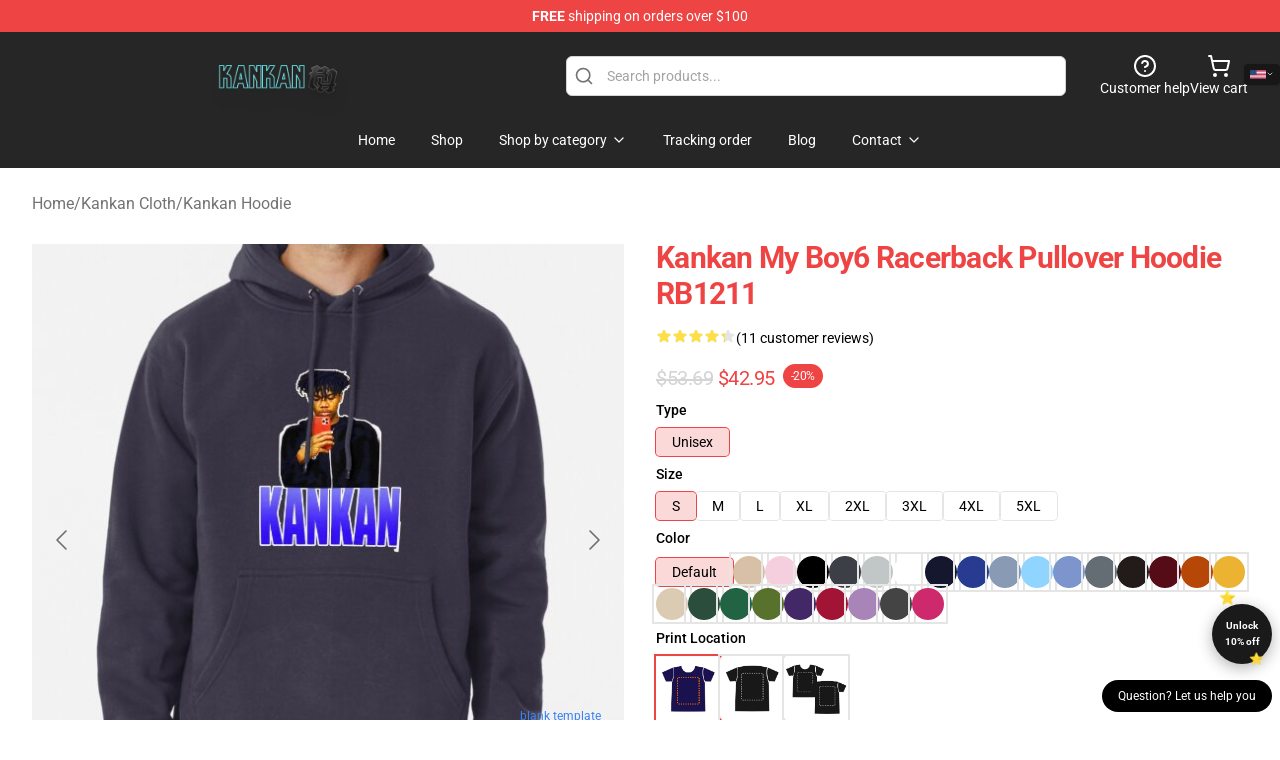

--- FILE ---
content_type: text/html; charset=utf-8
request_url: https://kankan-merch.com/product/kankan-my-boy6-racerback-pullover-hoodie-rb1211
body_size: 41977
content:
<!DOCTYPE html>
<html lang="en">
<head>
    <meta charset="utf-8">
    <meta name="viewport" content="width=device-width, initial-scale=1.0">
        <link rel="icon" href="https://lunar-merch.b-cdn.net/kankan-merch.com/uploads/no_edit_kankan_logo-1728372075.png">
    <meta name="csrf-token" content="">
    <title>Kankan My Boy6 Racerback Pullover Hoodie RB1211 | Kankan Store - Official Kankan Merchandise Shop</title>

            
        <meta property="og:title" content="Kankan My Boy6 Racerback Pullover Hoodie RB1211 | Kankan Store - Official Kankan Merchandise Shop" />
    
    <meta property="og:description" content="
Heavyweight 8.25 oz. (~280 gsm) cotton-rich fleece
Stable colours are 80% cotton, 20% polyester. Heather Gray is 70% cotton, 30% polyester. Charcoal Heather is 60% cotton, 40% polyester
Entrance pouch pocket, matching drawstring and rib cuffs
Ethically sourced following the World Accountable Attire Practices Requirements
Notice: If you happen to like your hoodies saggy go 2 sizes up

" />
    <meta name="description" content="
Heavyweight 8.25 oz. (~280 gsm) cotton-rich fleece
Stable colours are 80% cotton, 20% polyester. Heather Gray is 70% cotton, 30% polyester. Charcoal Heather is 60% cotton, 40% polyester
Entrance pouch pocket, matching drawstring and rib cuffs
Ethically sourced following the World Accountable Attire Practices Requirements
Notice: If you happen to like your hoodies saggy go 2 sizes up

" />


    <meta property="og:type" content="website" />



 <meta property="og:image" content="https://lunar-merch.b-cdn.net/kankan-merch.com/media/343/ssrcomhoodiemens322e3f696a94a5d4frontsquare_productx600-bgf8f8f8.1.jpg" /> 
    <meta property="og:url" content="https://kankan-merch.com/product/kankan-my-boy6-racerback-pullover-hoodie-rb1211" />
    <link rel="canonical" href="https://kankan-merch.com/product/kankan-my-boy6-racerback-pullover-hoodie-rb1211" />


    <script type="application/ld+json">
{
    "@context": "https://schema.org",
    "@type": "Product",
    "name": "Kankan My Boy6 Racerback Pullover Hoodie RB1211",
    "description": "\nHeavyweight 8.25 oz. (~280 gsm) cotton-rich fleece\nStable colours are 80% cotton, 20% polyester. Heather Gray is 70% cotton, 30% polyester. Charcoal Heather is 60% cotton, 40% polyester\nEntrance pouch pocket, matching drawstring and rib cuffs\nEthically sourced following the World Accountable Attire Practices Requirements\nNotice: If you happen to like your hoodies saggy go 2 sizes up\n\n",
    "url": "https://kankan-merch.com/product/kankan-my-boy6-racerback-pullover-hoodie-rb1211",
    "image": "https://lunar-merch.b-cdn.net/kankan-merch.com/media/343/ssrcomhoodiemens322e3f696a94a5d4frontsquare_productx600-bgf8f8f8.1.jpg",
    "offers": {
        "@type": "Offer",
        "url": "https://kankan-merch.com/product/kankan-my-boy6-racerback-pullover-hoodie-rb1211",
        "priceCurrency": "USD",
        "availability": "https://schema.org/InStock",
        "seller": {
            "@type": "Organization",
            "name": "Kankan Store - Official Kankan Merchandise Shop"
        },
        "price": "42.95"
    },
    "aggregateRating": {
        "@type": "AggregateRating",
        "ratingValue": 4.3,
        "reviewCount": 11,
        "bestRating": 5,
        "worstRating": 1
    },
    "sku": "KANANS-71946",
    "category": "Kankan Hoodie"
}
</script>
    <link rel="preconnect" href="https://fonts.bunny.net">
    <link href="https://fonts.bunny.net/css?family=Roboto:300,300i,400,400i,500,500i,600,700&display=swap"
          rel="stylesheet"/>
    <style>
        [x-cloak] {
            display: none !important;
        }
    </style>
    <!-- Livewire Styles --><style >[wire\:loading][wire\:loading], [wire\:loading\.delay][wire\:loading\.delay], [wire\:loading\.inline-block][wire\:loading\.inline-block], [wire\:loading\.inline][wire\:loading\.inline], [wire\:loading\.block][wire\:loading\.block], [wire\:loading\.flex][wire\:loading\.flex], [wire\:loading\.table][wire\:loading\.table], [wire\:loading\.grid][wire\:loading\.grid], [wire\:loading\.inline-flex][wire\:loading\.inline-flex] {display: none;}[wire\:loading\.delay\.none][wire\:loading\.delay\.none], [wire\:loading\.delay\.shortest][wire\:loading\.delay\.shortest], [wire\:loading\.delay\.shorter][wire\:loading\.delay\.shorter], [wire\:loading\.delay\.short][wire\:loading\.delay\.short], [wire\:loading\.delay\.default][wire\:loading\.delay\.default], [wire\:loading\.delay\.long][wire\:loading\.delay\.long], [wire\:loading\.delay\.longer][wire\:loading\.delay\.longer], [wire\:loading\.delay\.longest][wire\:loading\.delay\.longest] {display: none;}[wire\:offline][wire\:offline] {display: none;}[wire\:dirty]:not(textarea):not(input):not(select) {display: none;}:root {--livewire-progress-bar-color: #2299dd;}[x-cloak] {display: none !important;}[wire\:cloak] {display: none !important;}dialog#livewire-error::backdrop {background-color: rgba(0, 0, 0, .6);}</style>
    <link rel="preload" as="style" href="https://kankan-merch.com/build/assets/app-Dq_XEGE3.css" /><link rel="stylesheet" href="https://kankan-merch.com/build/assets/app-Dq_XEGE3.css" data-navigate-track="reload" />    <link rel="stylesheet" href="https://kankan-merch.com/css/tippy.css">

    <!-- Custom styles -->
    <meta name="google-site-verification" content="rduJxyVjp7MZYjNdpVqvwIVz73Iz_LNl2V32uALReF4" />
<!-- Google tag (gtag.js) -->
<script async src="https://www.googletagmanager.com/gtag/js?id=G-VDQGBMB812"></script>
<script>
  window.dataLayer = window.dataLayer || [];
  function gtag(){dataLayer.push(arguments);}
  gtag('js', new Date());

  gtag('config', 'G-VDQGBMB812');
</script>

    
</head>
<body>

<div class="font-sans">
    <header class="z-10 sticky top-0 lg:relative">
            <!-- the default fixed if there is no top bar from the main store -->
                    <nav aria-label="top" class="lunar-topbar bg-primary-500">
    <!-- Top navigation --> <div class="container mx-auto px-4 sm:px-6 lg:px-8 flex items-center justify-between">
        <div class="mx-auto flex min-h-8 max-w-7xl items-center justify-between md:px-4 sm:px-6 lg:px-8">
            <div class="flex-1 text-center text-xs md:text-sm text-white">
                <div style="display: flex;align-items: center; gap: 0.5rem">
        
        <p><strong>FREE</strong> shipping on orders over $100</p>
       
    </div>
            </div>
        </div>
    </div>
</nav>
            
    <div class="py-1 relative bg-neutral-800 border-gray-200 text-white" x-data="{open: false}">
    <div class="mx-auto container px-4 sm:px-6 lg:px-8">
        <div class="flex items-center justify-between">
            <!-- Mobile menu and search (lg-) -->
            <div class="flex items-center lg:hidden">
                <!-- Mobile menu toggle, controls the 'mobileMenuOpen' state. -->
                <button type="button" class="-ml-2 rounded-md bg-neutral-900 p-2 text-gray-200"
                        x-on:click="open = !open">
                    <span class="sr-only">Open menu</span>
                    <svg class="size-6" xmlns="http://www.w3.org/2000/svg" fill="none" viewBox="0 0 24 24" stroke-width="1.5" stroke="currentColor" aria-hidden="true" data-slot="icon">
  <path stroke-linecap="round" stroke-linejoin="round" d="M3.75 6.75h16.5M3.75 12h16.5m-16.5 5.25h16.5"/>
</svg>                </button>
            </div>

            <!-- Logo (lg+) -->
            <div class="lg:flex lg:items-center grow-0">
                <a href="https://kankan-merch.com" class="relative block">
                    <span class="sr-only">Kankan Store - Official Kankan Merchandise Shop</span>
                    <img src="https://lunar-merch.b-cdn.net/kankan-merch.com/uploads/no_edit_kankan_logo.png" alt="Logo"
                         width="200" height="69"
                         class="object-contain size-full max-h-12 md:max-h-20 drop-shadow-lg">
                </a>
            </div>

            <div class="hidden lg:flex justify-center lg:min-w-[500px] ">
                <div class="relative w-full max-w-[500px]">
                    <svg class="absolute left-0 top-0 translate-y-1/2 ml-2 size-5 text-gray-500" xmlns="http://www.w3.org/2000/svg" viewBox="0 0 24 24" fill="none" stroke="currentColor" stroke-width="2" stroke-linecap="round" stroke-linejoin="round">
  <path d="m21 21-4.34-4.34"/>
  <circle cx="11" cy="11" r="8"/>
</svg>                    <input type="search"
                           placeholder="Search products..."
                           class="pl-10 w-full h-10 px-4 py-1 text-sm text-gray-900 bg-white border border-gray-300 rounded-md focus:outline-none focus:border-primary"
                           x-on:click="$dispatch('open-lightbox-search')"
                    >
                </div>
            </div>

            <!-- desktop quick actions -->
            <div class="relative flex shrink-0 items-center justify-end gap-4">
                <button type="button"
                        class="absolute lg:relative -left-full lg:left-auto lg:ml-0 -ml-2 flex flex-col items-center justify-center gap-2 hover:text-gray-500 lg:hidden"
                        title="search"
                        x-on:click="$dispatch('open-lightbox-search')"
                >
                    <svg class="size-6 2xl:size-8" xmlns="http://www.w3.org/2000/svg" viewBox="0 0 24 24" fill="none" stroke="currentColor" stroke-width="2" stroke-linecap="round" stroke-linejoin="round">
  <path d="m21 21-4.34-4.34"/>
  <circle cx="11" cy="11" r="8"/>
</svg>                    <span class="hidden lg:block">Search product</span>
                </button>
                <a href="/customer-help" class="flex-col items-center justify-center gap-2 hover:text-gray-500 hidden lg:flex"
                   title="customer help">
                    <svg class="size-6" xmlns="http://www.w3.org/2000/svg" viewBox="0 0 24 24" fill="none" stroke="currentColor" stroke-width="2" stroke-linecap="round" stroke-linejoin="round">
  <circle cx="12" cy="12" r="10"/>
  <path d="M9.09 9a3 3 0 0 1 5.83 1c0 2-3 3-3 3"/>
  <path d="M12 17h.01"/>
</svg>                    <span class="text-sm hidden lg:block">Customer help</span>
                </a>
                <a href="https://kankan-merch.com/cart"
                   class="flex flex-col items-center justify-center gap-2 hover:text-gray-500" title="view cart">
                    <svg class="size-6" xmlns="http://www.w3.org/2000/svg" viewBox="0 0 24 24" fill="none" stroke="currentColor" stroke-width="2" stroke-linecap="round" stroke-linejoin="round">
  <circle cx="8" cy="21" r="1"/>
  <circle cx="19" cy="21" r="1"/>
  <path d="M2.05 2.05h2l2.66 12.42a2 2 0 0 0 2 1.58h9.78a2 2 0 0 0 1.95-1.57l1.65-7.43H5.12"/>
</svg>                    <span class="text-sm hidden lg:block">View cart</span>
                </a>
            </div>
        </div>

        <!-- Navigation (lg+) -->
        <div class="hidden h-full w-full lg:flex">
            <!-- Mega menus -->
            <nav x-data="{
                        navigationMenuOpen: false,
                        navigationMenu: '',
                        navigationMenuCloseDelay: 200,
                        navigationMenuCloseTimeout: null,
                        navigationMenuLeave() {
                            let that = this;
                            this.navigationMenuCloseTimeout = setTimeout(() => {
                                that.navigationMenuClose();
                            }, this.navigationMenuCloseDelay);
                        },
                        navigationMenuReposition(navElement) {
                            this.navigationMenuClearCloseTimeout();
                            this.$refs.navigationDropdown.style.left = navElement.offsetLeft + 'px';
                            this.$refs.navigationDropdown.style.marginLeft = (navElement.offsetWidth / 2) + 'px';
                        },
                        navigationMenuClearCloseTimeout() {
                            clearTimeout(this.navigationMenuCloseTimeout);
                        },
                        navigationMenuClose() {
                            this.navigationMenuOpen = false;
                            this.navigationMenu = '';
                        }
                    }" class="relative z-10 w-full justify-center items-center">
                <div class="relative h-full flex items-center justify-center">
                    <ul
                        class="flex items-center justify-center flex-1 p-1 space-x-1 list-none rounded-md group">
                                                                                <li>
                                <a href="https://kankan-merch.com" x-bind:class="{ 'bg-neutral-700': navigationMenu=='Home', 'hover:bg-neutral-100': navigationMenu!='Home' }" @mouseover="navigationMenuOpen=true; navigationMenuReposition($el); navigationMenu='Home'" @mouseleave="navigationMenuLeave()" class="text-sm inline-flex items-center justify-center h-10 px-4 py-2 font-base transition-colors rounded-md focus:outline-none disabled:opacity-50 disabled:pointer-events-none group w-max"><span>Home</span></a>
                            </li>
                                                                                <li>
                                <a href="https://kankan-merch.com/shop" x-bind:class="{ 'bg-neutral-700': navigationMenu=='Shop', 'hover:bg-neutral-100': navigationMenu!='Shop' }" @mouseover="navigationMenuOpen=true; navigationMenuReposition($el); navigationMenu='Shop'" @mouseleave="navigationMenuLeave()" class="text-sm inline-flex items-center justify-center h-10 px-4 py-2 font-base transition-colors rounded-md focus:outline-none disabled:opacity-50 disabled:pointer-events-none group w-max"><span>Shop</span></a>
                            </li>
                                                                                <li>
                                <a href="https://kankan-merch.com/shop" x-bind:class="{ 'bg-neutral-700': navigationMenu=='Shop by category', 'hover:bg-neutral-100': navigationMenu!='Shop by category' }" @mouseover="navigationMenuOpen=true; navigationMenuReposition($el); navigationMenu='Shop by category'" @mouseleave="navigationMenuLeave()" class="text-sm inline-flex items-center justify-center h-10 px-4 py-2 font-base transition-colors rounded-md focus:outline-none disabled:opacity-50 disabled:pointer-events-none group w-max"><span>Shop by category</span>
                                                                            <svg x-bind:class="{ '-rotate-180': navigationMenuOpen == true && navigationMenu == 'Shop by category' }" class="size-4 ml-1 transition" xmlns="http://www.w3.org/2000/svg" viewBox="0 0 24 24" fill="none" stroke="currentColor" stroke-width="2" stroke-linecap="round" stroke-linejoin="round">
  <path d="m6 9 6 6 6-6"/>
</svg></a>
                            </li>
                                                                                <li>
                                <a href="https://kankan-merch.com/tracking-order" x-bind:class="{ 'bg-neutral-700': navigationMenu=='Tracking order', 'hover:bg-neutral-100': navigationMenu!='Tracking order' }" @mouseover="navigationMenuOpen=true; navigationMenuReposition($el); navigationMenu='Tracking order'" @mouseleave="navigationMenuLeave()" class="text-sm inline-flex items-center justify-center h-10 px-4 py-2 font-base transition-colors rounded-md focus:outline-none disabled:opacity-50 disabled:pointer-events-none group w-max"><span>Tracking order</span></a>
                            </li>
                                                                                <li>
                                <a href="https://kankan-merch.com/blog" x-bind:class="{ 'bg-neutral-700': navigationMenu=='Blog', 'hover:bg-neutral-100': navigationMenu!='Blog' }" @mouseover="navigationMenuOpen=true; navigationMenuReposition($el); navigationMenu='Blog'" @mouseleave="navigationMenuLeave()" class="text-sm inline-flex items-center justify-center h-10 px-4 py-2 font-base transition-colors rounded-md focus:outline-none disabled:opacity-50 disabled:pointer-events-none group w-max"><span>Blog</span></a>
                            </li>
                                                                                <li>
                                <a href="https://kankan-merch.com/contact-us" x-bind:class="{ 'bg-neutral-700': navigationMenu=='Contact', 'hover:bg-neutral-100': navigationMenu!='Contact' }" @mouseover="navigationMenuOpen=true; navigationMenuReposition($el); navigationMenu='Contact'" @mouseleave="navigationMenuLeave()" class="text-sm inline-flex items-center justify-center h-10 px-4 py-2 font-base transition-colors rounded-md focus:outline-none disabled:opacity-50 disabled:pointer-events-none group w-max"><span>Contact</span>
                                                                            <svg x-bind:class="{ '-rotate-180': navigationMenuOpen == true && navigationMenu == 'Contact' }" class="size-4 ml-1 transition" xmlns="http://www.w3.org/2000/svg" viewBox="0 0 24 24" fill="none" stroke="currentColor" stroke-width="2" stroke-linecap="round" stroke-linejoin="round">
  <path d="m6 9 6 6 6-6"/>
</svg></a>
                            </li>
                                            </ul>
                </div>
                <div x-ref="navigationDropdown" x-show="navigationMenuOpen"
                     x-transition:enter="transition ease-out duration-100"
                     x-transition:enter-start="opacity-0 scale-90"
                     x-transition:enter-end="opacity-100 scale-100"
                     x-transition:leave="transition ease-in duration-100"
                     x-transition:leave-start="opacity-100 scale-100"
                     x-transition:leave-end="opacity-0 scale-90"
                     @mouseover="navigationMenuClearCloseTimeout()" @mouseleave="navigationMenuLeave()"
                     class="z-20 absolute top-0 pt-3 duration-200 ease-out -translate-x-1/2 translate-y-11 text-gray-900"
                     x-cloak>

                    <div
                        class="flex justify-center w-auto h-auto overflow-hidden bg-white border rounded-md shadow-sm border-neutral-200/70">

                                                                                                                                                                                                        <div x-show="navigationMenu == 'Shop by category'"
                                 class="flex items-stretch justify-center w-full p-6 max-h-[500px] overflow-y-auto">
                                
                                                                    <div class="w-48">
                                                                                    <a href="https://kankan-merch.com/collections/kankan-accessories" class="block text-sm font-medium">Kankan Accessories</a>

                                                                                            <div class="mt-1 mb-3 flex flex-col gap-1">
                                                                                                            <a href="https://kankan-merch.com/collections/kankan-drawstring-bag" class="font-light rounded text-sm">Kankan Drawstring Bag</a>
                                                                                                            <a href="https://kankan-merch.com/collections/kankan-mask" class="font-light rounded text-sm">Kankan Mask</a>
                                                                                                    </div>
                                                                                                                        </div>
                                                                    <div class="w-48">
                                                                                    <a href="https://kankan-merch.com/collections/kankan-cloth" class="block text-sm font-medium">Kankan Cloth</a>

                                                                                            <div class="mt-1 mb-3 flex flex-col gap-1">
                                                                                                            <a href="https://kankan-merch.com/collections/kankan-hoodie" class="font-light rounded text-sm">Kankan Hoodie</a>
                                                                                                            <a href="https://kankan-merch.com/collections/kankan-legging" class="font-light rounded text-sm">Kankan Legging</a>
                                                                                                            <a href="https://kankan-merch.com/collections/kankan-sweatshirt" class="font-light rounded text-sm">Kankan Sweatshirt</a>
                                                                                                            <a href="https://kankan-merch.com/collections/kankan-t-shirt" class="font-light rounded text-sm">Kankan T-Shirt</a>
                                                                                                            <a href="https://kankan-merch.com/collections/kankan-tank-tops" class="font-light rounded text-sm">Kankan Tank Tops</a>
                                                                                                    </div>
                                                                                                                        </div>
                                                                    <div class="w-48">
                                                                                    <a href="https://kankan-merch.com/collections/kankan-decoration" class="block text-sm font-medium">Kankan Decoration</a>

                                                                                            <div class="mt-1 mb-3 flex flex-col gap-1">
                                                                                                            <a href="https://kankan-merch.com/collections/kankan-blanket" class="font-light rounded text-sm">Kankan Blanket</a>
                                                                                                            <a href="https://kankan-merch.com/collections/kankan-mug" class="font-light rounded text-sm">Kankan Mug</a>
                                                                                                            <a href="https://kankan-merch.com/collections/kankan-poster" class="font-light rounded text-sm">Kankan Poster</a>
                                                                                                            <a href="https://kankan-merch.com/collections/kankan-throw-pillow" class="font-light rounded text-sm">Kankan Throw Pillow</a>
                                                                                                    </div>
                                                                                                                        </div>
                                                                    <div class="w-48">
                                                                                    <a href="https://kankan-merch.com/collections/kankan-phone-case" class="block text-sm font-medium">Kankan Phone Case</a>

                                                                                                                        </div>
                                                                    <div class="w-48">
                                                                                    <a href="https://kankan-merch.com/collections/others" class="block text-sm font-medium">Others</a>

                                                                                                                        </div>
                                                            </div>
                                                                                                                                                                                                        <div x-show="navigationMenu == 'Contact'"
                                 class="flex items-stretch justify-center w-full p-6 max-h-[500px] overflow-y-auto">
                                
                                                                    <div class="w-48">
                                                                                    <a href="https://kankan-merch.com/customer-help" class="block text-sm font-medium">Customer help</a>

                                                                                                                        </div>
                                                                    <div class="w-48">
                                                                                    <a href="https://kankan-merch.com/wholesale" class="block text-sm font-medium">Wholesale</a>

                                                                                                                        </div>
                                                            </div>
                                            </div>
                </div>
            </nav>
        </div>
    </div>

    <!-- mobile menu popup -->
    <template x-teleport="body">
        <div class="lg:hidden fixed top-0 left-0 p-2 w-full max-w-sm z-[100]"
             id="mobile-menu"
             x-cloak
             x-show="open"
             x-on:click.away="open = false"
             x-transition>
            <div class="space-y-1 px-2 pt-2 pb-3 bg-white w-full rounded-lg shadow overflow-y-auto">
                                    <li class="block px-3 py-2 rounded-md text-base font-base text-neutral-900 hover:bg-neutral-100" x-data="{open: false}">
    <div class="flex items-center justify-between">
        <a href="https://kankan-merch.com" class="flex justify-between items-center hover:underline grow">Home</a>

            </div>

    </li>
                                    <li class="block px-3 py-2 rounded-md text-base font-base text-neutral-900 hover:bg-neutral-100" x-data="{open: false}">
    <div class="flex items-center justify-between">
        <a href="https://kankan-merch.com/shop" class="flex justify-between items-center hover:underline grow">Shop</a>

            </div>

    </li>
                                    <li class="block px-3 py-2 rounded-md text-base font-base text-neutral-900 hover:bg-neutral-100" x-data="{open: false}">
    <div class="flex items-center justify-between">
        <a href="https://kankan-merch.com/shop" class="flex justify-between items-center hover:underline grow">Shop by category</a>

                    <button type="button" x-on:click="open = !open">
                <svg x-bind:class="open ? 'rotate-180' : ''" class="size-5 transition" xmlns="http://www.w3.org/2000/svg" viewBox="0 0 24 24" fill="none" stroke="currentColor" stroke-width="2" stroke-linecap="round" stroke-linejoin="round">
  <path d="m6 9 6 6 6-6"/>
</svg>            </button>
            </div>

            <!-- transition dropdown effect -->
        <ul role="list" class="mt-4 ml-3 space-y-2" x-cloak x-show="open" x-collapse>
                            <li  x-data="{open: false}">
    <div class="flex items-center justify-between">
        <a href="https://kankan-merch.com/collections/kankan-accessories" class="flex justify-between items-center hover:underline grow">Kankan Accessories</a>

                    <button type="button" x-on:click="open = !open">
                <svg x-bind:class="open ? 'rotate-180' : ''" class="size-5 transition" xmlns="http://www.w3.org/2000/svg" viewBox="0 0 24 24" fill="none" stroke="currentColor" stroke-width="2" stroke-linecap="round" stroke-linejoin="round">
  <path d="m6 9 6 6 6-6"/>
</svg>            </button>
            </div>

            <!-- transition dropdown effect -->
        <ul role="list" class="mt-4 ml-3 space-y-2" x-cloak x-show="open" x-collapse>
                            <li  x-data="{open: false}">
    <div class="flex items-center justify-between">
        <a href="https://kankan-merch.com/collections/kankan-drawstring-bag" class="flex justify-between items-center hover:underline grow">Kankan Drawstring Bag</a>

            </div>

    </li>
                            <li  x-data="{open: false}">
    <div class="flex items-center justify-between">
        <a href="https://kankan-merch.com/collections/kankan-mask" class="flex justify-between items-center hover:underline grow">Kankan Mask</a>

            </div>

    </li>
                    </ul>
    </li>
                            <li  x-data="{open: false}">
    <div class="flex items-center justify-between">
        <a href="https://kankan-merch.com/collections/kankan-cloth" class="flex justify-between items-center hover:underline grow">Kankan Cloth</a>

                    <button type="button" x-on:click="open = !open">
                <svg x-bind:class="open ? 'rotate-180' : ''" class="size-5 transition" xmlns="http://www.w3.org/2000/svg" viewBox="0 0 24 24" fill="none" stroke="currentColor" stroke-width="2" stroke-linecap="round" stroke-linejoin="round">
  <path d="m6 9 6 6 6-6"/>
</svg>            </button>
            </div>

            <!-- transition dropdown effect -->
        <ul role="list" class="mt-4 ml-3 space-y-2" x-cloak x-show="open" x-collapse>
                            <li  x-data="{open: false}">
    <div class="flex items-center justify-between">
        <a href="https://kankan-merch.com/collections/kankan-hoodie" class="flex justify-between items-center hover:underline grow">Kankan Hoodie</a>

            </div>

    </li>
                            <li  x-data="{open: false}">
    <div class="flex items-center justify-between">
        <a href="https://kankan-merch.com/collections/kankan-legging" class="flex justify-between items-center hover:underline grow">Kankan Legging</a>

            </div>

    </li>
                            <li  x-data="{open: false}">
    <div class="flex items-center justify-between">
        <a href="https://kankan-merch.com/collections/kankan-sweatshirt" class="flex justify-between items-center hover:underline grow">Kankan Sweatshirt</a>

            </div>

    </li>
                            <li  x-data="{open: false}">
    <div class="flex items-center justify-between">
        <a href="https://kankan-merch.com/collections/kankan-t-shirt" class="flex justify-between items-center hover:underline grow">Kankan T-Shirt</a>

            </div>

    </li>
                            <li  x-data="{open: false}">
    <div class="flex items-center justify-between">
        <a href="https://kankan-merch.com/collections/kankan-tank-tops" class="flex justify-between items-center hover:underline grow">Kankan Tank Tops</a>

            </div>

    </li>
                    </ul>
    </li>
                            <li  x-data="{open: false}">
    <div class="flex items-center justify-between">
        <a href="https://kankan-merch.com/collections/kankan-decoration" class="flex justify-between items-center hover:underline grow">Kankan Decoration</a>

                    <button type="button" x-on:click="open = !open">
                <svg x-bind:class="open ? 'rotate-180' : ''" class="size-5 transition" xmlns="http://www.w3.org/2000/svg" viewBox="0 0 24 24" fill="none" stroke="currentColor" stroke-width="2" stroke-linecap="round" stroke-linejoin="round">
  <path d="m6 9 6 6 6-6"/>
</svg>            </button>
            </div>

            <!-- transition dropdown effect -->
        <ul role="list" class="mt-4 ml-3 space-y-2" x-cloak x-show="open" x-collapse>
                            <li  x-data="{open: false}">
    <div class="flex items-center justify-between">
        <a href="https://kankan-merch.com/collections/kankan-blanket" class="flex justify-between items-center hover:underline grow">Kankan Blanket</a>

            </div>

    </li>
                            <li  x-data="{open: false}">
    <div class="flex items-center justify-between">
        <a href="https://kankan-merch.com/collections/kankan-mug" class="flex justify-between items-center hover:underline grow">Kankan Mug</a>

            </div>

    </li>
                            <li  x-data="{open: false}">
    <div class="flex items-center justify-between">
        <a href="https://kankan-merch.com/collections/kankan-poster" class="flex justify-between items-center hover:underline grow">Kankan Poster</a>

            </div>

    </li>
                            <li  x-data="{open: false}">
    <div class="flex items-center justify-between">
        <a href="https://kankan-merch.com/collections/kankan-throw-pillow" class="flex justify-between items-center hover:underline grow">Kankan Throw Pillow</a>

            </div>

    </li>
                    </ul>
    </li>
                            <li  x-data="{open: false}">
    <div class="flex items-center justify-between">
        <a href="https://kankan-merch.com/collections/kankan-phone-case" class="flex justify-between items-center hover:underline grow">Kankan Phone Case</a>

            </div>

    </li>
                            <li  x-data="{open: false}">
    <div class="flex items-center justify-between">
        <a href="https://kankan-merch.com/collections/others" class="flex justify-between items-center hover:underline grow">Others</a>

            </div>

    </li>
                    </ul>
    </li>
                                    <li class="block px-3 py-2 rounded-md text-base font-base text-neutral-900 hover:bg-neutral-100" x-data="{open: false}">
    <div class="flex items-center justify-between">
        <a href="https://kankan-merch.com/tracking-order" class="flex justify-between items-center hover:underline grow">Tracking order</a>

            </div>

    </li>
                                    <li class="block px-3 py-2 rounded-md text-base font-base text-neutral-900 hover:bg-neutral-100" x-data="{open: false}">
    <div class="flex items-center justify-between">
        <a href="https://kankan-merch.com/blog" class="flex justify-between items-center hover:underline grow">Blog</a>

            </div>

    </li>
                                    <li class="block px-3 py-2 rounded-md text-base font-base text-neutral-900 hover:bg-neutral-100" x-data="{open: false}">
    <div class="flex items-center justify-between">
        <a href="https://kankan-merch.com/contact-us" class="flex justify-between items-center hover:underline grow">Contact</a>

                    <button type="button" x-on:click="open = !open">
                <svg x-bind:class="open ? 'rotate-180' : ''" class="size-5 transition" xmlns="http://www.w3.org/2000/svg" viewBox="0 0 24 24" fill="none" stroke="currentColor" stroke-width="2" stroke-linecap="round" stroke-linejoin="round">
  <path d="m6 9 6 6 6-6"/>
</svg>            </button>
            </div>

            <!-- transition dropdown effect -->
        <ul role="list" class="mt-4 ml-3 space-y-2" x-cloak x-show="open" x-collapse>
                            <li  x-data="{open: false}">
    <div class="flex items-center justify-between">
        <a href="https://kankan-merch.com/customer-help" class="flex justify-between items-center hover:underline grow">Customer help</a>

            </div>

    </li>
                            <li  x-data="{open: false}">
    <div class="flex items-center justify-between">
        <a href="https://kankan-merch.com/wholesale" class="flex justify-between items-center hover:underline grow">Wholesale</a>

            </div>

    </li>
                    </ul>
    </li>
                            </div>
        </div>
    </template>
</div>
</header>

    <section class="relative pb-8">
    <div class="container mx-auto px-2 sm:px-4 lg:px-8 py-6">
        
        <!-- breadcrumbs -->
        <nav class="flex items-center gap-2 text-base text-gray-500 flex-wrap">
            <a class="hover:text-gray-700" href="https://kankan-merch.com">Home</a>
                    <span>/</span>
                    <a class="hover:text-gray-700" href="https://kankan-merch.com/collections/kankan-cloth">Kankan Cloth</a>
                    <span>/</span>
                    <a class="hover:text-gray-700" href="https://kankan-merch.com/collections/kankan-hoodie">Kankan Hoodie</a>
            </nav>


        <div class="mt-2 lg:mt-6 lg:grid lg:grid-cols-2 lg:items-start lg:gap-x-8" data-product-id="126">
            <!-- Image gallery -->
            <div class="w-full h-full">
    <div class="f-carousel" id="product-gallery-slider"
         style="--f-carousel-spacing: 10px;">
                    <div class="f-carousel__slide max-h-[600px] flex items-center justify-center flex-nowrap"
                 data-thumb-src="https://lunar-merch.b-cdn.net/kankan-merch.com/media/343/conversions/ssrcomhoodiemens322e3f696a94a5d4frontsquare_productx600-bgf8f8f8.1-small.jpg"
            >
                <img data-lazy-src="https://lunar-merch.b-cdn.net/kankan-merch.com/media/343/ssrcomhoodiemens322e3f696a94a5d4frontsquare_productx600-bgf8f8f8.1.jpg"
                     data-fancybox="gallery"
                     data-media-id="343"
                     data-variants="126"
                     alt=""
                     class="product-gallery-current w-full h-full object-contain"
                                              width="500"
                         height="500"
                                     >
            </div>
                    <div class="f-carousel__slide max-h-[600px] flex items-center justify-center flex-nowrap"
                 data-thumb-src="https://lunar-merch.b-cdn.net/kankan-merch.com/media/348/conversions/ssrcomhoodiewomens322e3f696a94a5d4frontsquare_productx600-bgf8f8f8.1-small.jpg"
            >
                <img data-lazy-src="https://lunar-merch.b-cdn.net/kankan-merch.com/media/348/ssrcomhoodiewomens322e3f696a94a5d4frontsquare_productx600-bgf8f8f8.1.jpg"
                     data-fancybox="gallery"
                     data-media-id="348"
                     data-variants=""
                     alt=""
                     class="product-gallery-current w-full h-full object-contain"
                                     >
            </div>
                    <div class="f-carousel__slide max-h-[600px] flex items-center justify-center flex-nowrap"
                 data-thumb-src="https://lunar-merch.b-cdn.net/kankan-merch.com/media/353/conversions/raf750x1000075t322e3f696a94a5d4-small.jpg"
            >
                <img data-lazy-src="https://lunar-merch.b-cdn.net/kankan-merch.com/media/353/raf750x1000075t322e3f696a94a5d4.jpg"
                     data-fancybox="gallery"
                     data-media-id="353"
                     data-variants=""
                     alt=""
                     class="product-gallery-current w-full h-full object-contain"
                                     >
            </div>
            </div>
</div>

    



            <!-- Product info -->
            <div class="mt-4 px-4 sm:mt-16 sm:px-0 lg:mt-0">

                <!-- title -->
                <h1 class="text-3xl font-bold tracking-tight text-primary capitalize">
                    Kankan My Boy6 Racerback Pullover Hoodie RB1211
                </h1>

                <!-- Pillow notes -->
                
                <!-- Reviews -->
                <div class="mt-4 flex gap-2">
                    <div class="relative inline-block"
     x-data
     x-tooltip="'4.3 of 5 stars'"
     aria-label="4.3 of 5 stars">
    <div class="flex text-gray-200">
                    <svg class="size-4" xmlns="http://www.w3.org/2000/svg" viewBox="0 0 24 24" fill="currentColor" aria-hidden="true" data-slot="icon">
  <path fill-rule="evenodd" d="M10.788 3.21c.448-1.077 1.976-1.077 2.424 0l2.082 5.006 5.404.434c1.164.093 1.636 1.545.749 2.305l-4.117 3.527 1.257 5.273c.271 1.136-.964 2.033-1.96 1.425L12 18.354 7.373 21.18c-.996.608-2.231-.29-1.96-1.425l1.257-5.273-4.117-3.527c-.887-.76-.415-2.212.749-2.305l5.404-.434 2.082-5.005Z" clip-rule="evenodd"/>
</svg>                    <svg class="size-4" xmlns="http://www.w3.org/2000/svg" viewBox="0 0 24 24" fill="currentColor" aria-hidden="true" data-slot="icon">
  <path fill-rule="evenodd" d="M10.788 3.21c.448-1.077 1.976-1.077 2.424 0l2.082 5.006 5.404.434c1.164.093 1.636 1.545.749 2.305l-4.117 3.527 1.257 5.273c.271 1.136-.964 2.033-1.96 1.425L12 18.354 7.373 21.18c-.996.608-2.231-.29-1.96-1.425l1.257-5.273-4.117-3.527c-.887-.76-.415-2.212.749-2.305l5.404-.434 2.082-5.005Z" clip-rule="evenodd"/>
</svg>                    <svg class="size-4" xmlns="http://www.w3.org/2000/svg" viewBox="0 0 24 24" fill="currentColor" aria-hidden="true" data-slot="icon">
  <path fill-rule="evenodd" d="M10.788 3.21c.448-1.077 1.976-1.077 2.424 0l2.082 5.006 5.404.434c1.164.093 1.636 1.545.749 2.305l-4.117 3.527 1.257 5.273c.271 1.136-.964 2.033-1.96 1.425L12 18.354 7.373 21.18c-.996.608-2.231-.29-1.96-1.425l1.257-5.273-4.117-3.527c-.887-.76-.415-2.212.749-2.305l5.404-.434 2.082-5.005Z" clip-rule="evenodd"/>
</svg>                    <svg class="size-4" xmlns="http://www.w3.org/2000/svg" viewBox="0 0 24 24" fill="currentColor" aria-hidden="true" data-slot="icon">
  <path fill-rule="evenodd" d="M10.788 3.21c.448-1.077 1.976-1.077 2.424 0l2.082 5.006 5.404.434c1.164.093 1.636 1.545.749 2.305l-4.117 3.527 1.257 5.273c.271 1.136-.964 2.033-1.96 1.425L12 18.354 7.373 21.18c-.996.608-2.231-.29-1.96-1.425l1.257-5.273-4.117-3.527c-.887-.76-.415-2.212.749-2.305l5.404-.434 2.082-5.005Z" clip-rule="evenodd"/>
</svg>                    <svg class="size-4" xmlns="http://www.w3.org/2000/svg" viewBox="0 0 24 24" fill="currentColor" aria-hidden="true" data-slot="icon">
  <path fill-rule="evenodd" d="M10.788 3.21c.448-1.077 1.976-1.077 2.424 0l2.082 5.006 5.404.434c1.164.093 1.636 1.545.749 2.305l-4.117 3.527 1.257 5.273c.271 1.136-.964 2.033-1.96 1.425L12 18.354 7.373 21.18c-.996.608-2.231-.29-1.96-1.425l1.257-5.273-4.117-3.527c-.887-.76-.415-2.212.749-2.305l5.404-.434 2.082-5.005Z" clip-rule="evenodd"/>
</svg>            </div>

    <div class="absolute top-0 left-0 h-full text-yellow-300 overflow-hidden inline-flex"
         style="width: 86%">
                    <svg class="size-4 flex-shrink-0" xmlns="http://www.w3.org/2000/svg" viewBox="0 0 24 24" fill="currentColor" aria-hidden="true" data-slot="icon">
  <path fill-rule="evenodd" d="M10.788 3.21c.448-1.077 1.976-1.077 2.424 0l2.082 5.006 5.404.434c1.164.093 1.636 1.545.749 2.305l-4.117 3.527 1.257 5.273c.271 1.136-.964 2.033-1.96 1.425L12 18.354 7.373 21.18c-.996.608-2.231-.29-1.96-1.425l1.257-5.273-4.117-3.527c-.887-.76-.415-2.212.749-2.305l5.404-.434 2.082-5.005Z" clip-rule="evenodd"/>
</svg>                    <svg class="size-4 flex-shrink-0" xmlns="http://www.w3.org/2000/svg" viewBox="0 0 24 24" fill="currentColor" aria-hidden="true" data-slot="icon">
  <path fill-rule="evenodd" d="M10.788 3.21c.448-1.077 1.976-1.077 2.424 0l2.082 5.006 5.404.434c1.164.093 1.636 1.545.749 2.305l-4.117 3.527 1.257 5.273c.271 1.136-.964 2.033-1.96 1.425L12 18.354 7.373 21.18c-.996.608-2.231-.29-1.96-1.425l1.257-5.273-4.117-3.527c-.887-.76-.415-2.212.749-2.305l5.404-.434 2.082-5.005Z" clip-rule="evenodd"/>
</svg>                    <svg class="size-4 flex-shrink-0" xmlns="http://www.w3.org/2000/svg" viewBox="0 0 24 24" fill="currentColor" aria-hidden="true" data-slot="icon">
  <path fill-rule="evenodd" d="M10.788 3.21c.448-1.077 1.976-1.077 2.424 0l2.082 5.006 5.404.434c1.164.093 1.636 1.545.749 2.305l-4.117 3.527 1.257 5.273c.271 1.136-.964 2.033-1.96 1.425L12 18.354 7.373 21.18c-.996.608-2.231-.29-1.96-1.425l1.257-5.273-4.117-3.527c-.887-.76-.415-2.212.749-2.305l5.404-.434 2.082-5.005Z" clip-rule="evenodd"/>
</svg>                    <svg class="size-4 flex-shrink-0" xmlns="http://www.w3.org/2000/svg" viewBox="0 0 24 24" fill="currentColor" aria-hidden="true" data-slot="icon">
  <path fill-rule="evenodd" d="M10.788 3.21c.448-1.077 1.976-1.077 2.424 0l2.082 5.006 5.404.434c1.164.093 1.636 1.545.749 2.305l-4.117 3.527 1.257 5.273c.271 1.136-.964 2.033-1.96 1.425L12 18.354 7.373 21.18c-.996.608-2.231-.29-1.96-1.425l1.257-5.273-4.117-3.527c-.887-.76-.415-2.212.749-2.305l5.404-.434 2.082-5.005Z" clip-rule="evenodd"/>
</svg>                    <svg class="size-4 flex-shrink-0" xmlns="http://www.w3.org/2000/svg" viewBox="0 0 24 24" fill="currentColor" aria-hidden="true" data-slot="icon">
  <path fill-rule="evenodd" d="M10.788 3.21c.448-1.077 1.976-1.077 2.424 0l2.082 5.006 5.404.434c1.164.093 1.636 1.545.749 2.305l-4.117 3.527 1.257 5.273c.271 1.136-.964 2.033-1.96 1.425L12 18.354 7.373 21.18c-.996.608-2.231-.29-1.96-1.425l1.257-5.273-4.117-3.527c-.887-.76-.415-2.212.749-2.305l5.404-.434 2.082-5.005Z" clip-rule="evenodd"/>
</svg>            </div>
</div>
                                            <a href="#reviews" class="block text-sm">(11 customer reviews)</a>
                                    </div>

                                    <div x-data='combination({"combination":{"id":15,"name":"Hoodies OPTION CHOICE","options":[{"id":16,"name":"2D Hoodie Type","label":"Type","values":[{"id":169,"name":"Unisex","color":null,"image_src":null,"size_chart":"\u003Cp\u003E\u003Cfigure data-trix-attachment=\u0022{\u0026quot;contentType\u0026quot;:\u0026quot;image\/jpeg\u0026quot;,\u0026quot;filename\u0026quot;:\u0026quot;2dunisex.jpg\u0026quot;,\u0026quot;filesize\u0026quot;:84158,\u0026quot;height\u0026quot;:720,\u0026quot;href\u0026quot;:\u0026quot;https:\/\/customedge.b-cdn.net\/combinations\/6QJjZhhXZ5ILt8PNIk9Ns7G8OeASOunFlmZso5ZZ.jpg\u0026quot;,\u0026quot;url\u0026quot;:\u0026quot;https:\/\/customedge.b-cdn.net\/combinations\/6QJjZhhXZ5ILt8PNIk9Ns7G8OeASOunFlmZso5ZZ.jpg\u0026quot;,\u0026quot;width\u0026quot;:1280}\u0022 data-trix-content-type=\u0022image\/jpeg\u0022 data-trix-attributes=\u0022{\u0026quot;presentation\u0026quot;:\u0026quot;gallery\u0026quot;}\u0022 class=\u0022attachment attachment--preview attachment--jpg\u0022\u003E\u003Ca href=\u0022https:\/\/customedge.b-cdn.net\/combinations\/6QJjZhhXZ5ILt8PNIk9Ns7G8OeASOunFlmZso5ZZ.jpg\u0022\u003E\u003Cimg src=\u0022https:\/\/customedge.b-cdn.net\/combinations\/6QJjZhhXZ5ILt8PNIk9Ns7G8OeASOunFlmZso5ZZ.jpg\u0022 width=\u00221280\u0022 height=\u0022720\u0022\u003E\u003Cfigcaption class=\u0022attachment__caption\u0022\u003E\u003Cspan class=\u0022attachment__name\u0022\u003E2dunisex.jpg\u003C\/span\u003E \u003Cspan class=\u0022attachment__size\u0022\u003E82.19 KB\u003C\/span\u003E\u003C\/figcaption\u003E\u003C\/a\u003E\u003C\/figure\u003E\u003C\/p\u003E","amount":null,"option_id":16}],"position":0},{"id":4,"name":"Sweatshirt\/ T-shirt\/ Hoodie\/ Long Sleeve Shirt -  Size","label":"Size","values":[{"id":37,"name":"S","color":null,"image_src":null,"size_chart":null,"amount":null,"option_id":4},{"id":38,"name":"M","color":null,"image_src":null,"size_chart":null,"amount":null,"option_id":4},{"id":39,"name":"L","color":null,"image_src":null,"size_chart":null,"amount":null,"option_id":4},{"id":40,"name":"XL","color":null,"image_src":null,"size_chart":null,"amount":null,"option_id":4},{"id":42,"name":"2XL","color":null,"image_src":null,"size_chart":null,"amount":null,"option_id":4},{"id":43,"name":"3XL","color":null,"image_src":null,"size_chart":null,"amount":null,"option_id":4},{"id":44,"name":"4XL","color":null,"image_src":null,"size_chart":null,"amount":null,"option_id":4},{"id":45,"name":"5XL","color":null,"image_src":null,"size_chart":null,"amount":null,"option_id":4}],"position":1},{"id":14,"name":"2D Hoodie Color","label":"Color","values":[{"id":453,"name":"Default","color":null,"image_src":null,"size_chart":null,"amount":0,"option_id":14},{"id":107,"name":"Khaki","color":"#D8C0A7","image_src":null,"size_chart":null,"amount":null,"option_id":14},{"id":109,"name":"Light Pink","color":"#F5CFDD","image_src":null,"size_chart":null,"amount":null,"option_id":14},{"id":110,"name":"Black","color":"#000000","image_src":null,"size_chart":null,"amount":null,"option_id":14},{"id":111,"name":"Charcoal","color":"#3C3F46","image_src":null,"size_chart":null,"amount":null,"option_id":14},{"id":112,"name":"Ash","color":"#C1C7C7","image_src":null,"size_chart":null,"amount":null,"option_id":14},{"id":113,"name":"White","color":"#ffffff","image_src":null,"size_chart":null,"amount":null,"option_id":14},{"id":114,"name":"Navy","color":"#15172F","image_src":null,"size_chart":"\u003Cp\u003E\u003C\/p\u003E","amount":null,"option_id":14},{"id":116,"name":"Royal Blue","color":"#273c90","image_src":null,"size_chart":null,"amount":null,"option_id":14},{"id":117,"name":"Tropical Blue","color":"#899AB4","image_src":null,"size_chart":null,"amount":null,"option_id":14},{"id":118,"name":"Light Blue","color":"#90D5FF","image_src":null,"size_chart":null,"amount":null,"option_id":14},{"id":119,"name":"Caronlina Blue","color":"#7c95cd","image_src":null,"size_chart":null,"amount":null,"option_id":14},{"id":120,"name":"Haze Blue","color":"#646D74","image_src":null,"size_chart":null,"amount":null,"option_id":14},{"id":121,"name":"Dark Chocolate","color":"#231B19","image_src":null,"size_chart":null,"amount":null,"option_id":14},{"id":122,"name":"Maroon","color":"#550C17","image_src":null,"size_chart":null,"amount":null,"option_id":14},{"id":123,"name":"Orange","color":"#B74706","image_src":null,"size_chart":null,"amount":null,"option_id":14},{"id":124,"name":"Gold","color":"#ECB231","image_src":null,"size_chart":null,"amount":null,"option_id":14},{"id":125,"name":"Beige","color":"#dbcbb2","image_src":null,"size_chart":null,"amount":null,"option_id":14},{"id":126,"name":"Forest Green","color":"#2B4E3C","image_src":null,"size_chart":null,"amount":null,"option_id":14},{"id":127,"name":"Irish Green","color":"#216342","image_src":null,"size_chart":null,"amount":null,"option_id":14},{"id":128,"name":"Kiwi","color":"#58712D","image_src":null,"size_chart":null,"amount":null,"option_id":14},{"id":129,"name":"Purple","color":"#422867","image_src":null,"size_chart":null,"amount":null,"option_id":14},{"id":130,"name":"Red","color":"#A21435","image_src":null,"size_chart":null,"amount":null,"option_id":14},{"id":132,"name":"Violet","color":"#A984B9","image_src":null,"size_chart":null,"amount":null,"option_id":14},{"id":133,"name":"Dark Heather","color":"#444444","image_src":null,"size_chart":null,"amount":null,"option_id":14},{"id":137,"name":"Heliconia","color":"#CE296D","image_src":null,"size_chart":null,"amount":null,"option_id":14}],"position":2}],"extra_options":[{"id":8,"name":"Sweatshirt\/ T-shirt\/ Hoodie\/ Long Sleeve Shirt - Print Location","label":"Print Location","values":[{"id":49,"name":"Front","color":null,"image_src":"https:\/\/hq.tdalunar.com\/storage\/combinations\/01HS8SVYVM57VTSWT9GWGZ9ZV8.jpg","size_chart":null,"amount":1,"option_id":8},{"id":168,"name":"Back","color":null,"image_src":"https:\/\/hq.tdalunar.com\/storage\/combinations\/01HSDK58N1EESVXYZR3Y3YJS3E.png","size_chart":null,"amount":1,"option_id":8},{"id":449,"name":"Front \u0026 Back","color":null,"image_src":"https:\/\/hq.tdalunar.com\/storage\/combinations\/01JAQCAMH36D7XJ21CZCVGEWF1.jpg","size_chart":null,"amount":5,"option_id":8}],"position":0}],"variants":[{"id":8373,"price":41.95,"price_formatted":"$41.95","image_src":"https:\/\/hq.tdalunar.com\/storage\/combinations\/01HST90S5T8N1F21RM1VSNX268.jpg","value_ids":[37,107,169],"options_map":{"4":37,"14":107,"16":169}},{"id":8374,"price":41.95,"price_formatted":"$41.95","image_src":"https:\/\/hq.tdalunar.com\/storage\/combinations\/01HST90S5T8N1F21RM1VSNX268.jpg","value_ids":[38,107,169],"options_map":{"4":38,"14":107,"16":169}},{"id":8375,"price":41.95,"price_formatted":"$41.95","image_src":"https:\/\/hq.tdalunar.com\/storage\/combinations\/01HST90S5T8N1F21RM1VSNX268.jpg","value_ids":[39,107,169],"options_map":{"4":39,"14":107,"16":169}},{"id":8376,"price":41.95,"price_formatted":"$41.95","image_src":"https:\/\/hq.tdalunar.com\/storage\/combinations\/01HST90S5T8N1F21RM1VSNX268.jpg","value_ids":[40,107,169],"options_map":{"4":40,"14":107,"16":169}},{"id":8377,"price":44.95,"price_formatted":"$44.95","image_src":"https:\/\/hq.tdalunar.com\/storage\/combinations\/01HST90S5T8N1F21RM1VSNX268.jpg","value_ids":[42,107,169],"options_map":{"4":42,"14":107,"16":169}},{"id":8378,"price":44.95,"price_formatted":"$44.95","image_src":"https:\/\/hq.tdalunar.com\/storage\/combinations\/01HST90S5T8N1F21RM1VSNX268.jpg","value_ids":[43,107,169],"options_map":{"4":43,"14":107,"16":169}},{"id":8379,"price":44.95,"price_formatted":"$44.95","image_src":"https:\/\/hq.tdalunar.com\/storage\/combinations\/01HST90S5T8N1F21RM1VSNX268.jpg","value_ids":[44,107,169],"options_map":{"4":44,"14":107,"16":169}},{"id":8380,"price":44.95,"price_formatted":"$44.95","image_src":"https:\/\/hq.tdalunar.com\/storage\/combinations\/01HST90S5T8N1F21RM1VSNX268.jpg","value_ids":[45,107,169],"options_map":{"4":45,"14":107,"16":169}},{"id":8391,"price":41.95,"price_formatted":"$41.95","image_src":"https:\/\/hq.tdalunar.com\/storage\/combinations\/01HST932X84E73V76GM9RPP7CJ.jpg","value_ids":[37,109,169],"options_map":{"4":37,"14":109,"16":169}},{"id":8392,"price":41.95,"price_formatted":"$41.95","image_src":"https:\/\/hq.tdalunar.com\/storage\/combinations\/01HST932X84E73V76GM9RPP7CJ.jpg","value_ids":[38,109,169],"options_map":{"4":38,"14":109,"16":169}},{"id":8393,"price":41.95,"price_formatted":"$41.95","image_src":"https:\/\/hq.tdalunar.com\/storage\/combinations\/01HST932X84E73V76GM9RPP7CJ.jpg","value_ids":[39,109,169],"options_map":{"4":39,"14":109,"16":169}},{"id":8394,"price":41.95,"price_formatted":"$41.95","image_src":"https:\/\/hq.tdalunar.com\/storage\/combinations\/01HST932X84E73V76GM9RPP7CJ.jpg","value_ids":[40,109,169],"options_map":{"4":40,"14":109,"16":169}},{"id":8395,"price":44.95,"price_formatted":"$44.95","image_src":"https:\/\/hq.tdalunar.com\/storage\/combinations\/01HST932X84E73V76GM9RPP7CJ.jpg","value_ids":[42,109,169],"options_map":{"4":42,"14":109,"16":169}},{"id":8396,"price":44.95,"price_formatted":"$44.95","image_src":"https:\/\/hq.tdalunar.com\/storage\/combinations\/01HST932X84E73V76GM9RPP7CJ.jpg","value_ids":[43,109,169],"options_map":{"4":43,"14":109,"16":169}},{"id":8397,"price":44.95,"price_formatted":"$44.95","image_src":"https:\/\/hq.tdalunar.com\/storage\/combinations\/01HST932X84E73V76GM9RPP7CJ.jpg","value_ids":[44,109,169],"options_map":{"4":44,"14":109,"16":169}},{"id":8398,"price":44.95,"price_formatted":"$44.95","image_src":"https:\/\/hq.tdalunar.com\/storage\/combinations\/01HST932X84E73V76GM9RPP7CJ.jpg","value_ids":[45,109,169],"options_map":{"4":45,"14":109,"16":169}},{"id":8400,"price":41.95,"price_formatted":"$41.95","image_src":"https:\/\/hq.tdalunar.com\/storage\/combinations\/01HST94KW9HKHXFE51QEYQ7N8X.jpg","value_ids":[37,110,169],"options_map":{"4":37,"14":110,"16":169}},{"id":8401,"price":41.95,"price_formatted":"$41.95","image_src":"https:\/\/hq.tdalunar.com\/storage\/combinations\/01HST94KW9HKHXFE51QEYQ7N8X.jpg","value_ids":[38,110,169],"options_map":{"4":38,"14":110,"16":169}},{"id":8402,"price":41.95,"price_formatted":"$41.95","image_src":"https:\/\/hq.tdalunar.com\/storage\/combinations\/01HST94KW9HKHXFE51QEYQ7N8X.jpg","value_ids":[39,110,169],"options_map":{"4":39,"14":110,"16":169}},{"id":8403,"price":41.95,"price_formatted":"$41.95","image_src":"https:\/\/hq.tdalunar.com\/storage\/combinations\/01HST94KW9HKHXFE51QEYQ7N8X.jpg","value_ids":[40,110,169],"options_map":{"4":40,"14":110,"16":169}},{"id":8404,"price":44.95,"price_formatted":"$44.95","image_src":"https:\/\/hq.tdalunar.com\/storage\/combinations\/01HST94KW9HKHXFE51QEYQ7N8X.jpg","value_ids":[42,110,169],"options_map":{"4":42,"14":110,"16":169}},{"id":8405,"price":44.95,"price_formatted":"$44.95","image_src":"https:\/\/hq.tdalunar.com\/storage\/combinations\/01HST94KW9HKHXFE51QEYQ7N8X.jpg","value_ids":[43,110,169],"options_map":{"4":43,"14":110,"16":169}},{"id":8406,"price":44.95,"price_formatted":"$44.95","image_src":"https:\/\/hq.tdalunar.com\/storage\/combinations\/01HST94KW9HKHXFE51QEYQ7N8X.jpg","value_ids":[44,110,169],"options_map":{"4":44,"14":110,"16":169}},{"id":8407,"price":44.95,"price_formatted":"$44.95","image_src":"https:\/\/hq.tdalunar.com\/storage\/combinations\/01HST94KW9HKHXFE51QEYQ7N8X.jpg","value_ids":[45,110,169],"options_map":{"4":45,"14":110,"16":169}},{"id":8409,"price":41.95,"price_formatted":"$41.95","image_src":"https:\/\/hq.tdalunar.com\/storage\/combinations\/01HST94QCYXBT3408X9NSWZBB5.jpg","value_ids":[37,111,169],"options_map":{"4":37,"14":111,"16":169}},{"id":8410,"price":41.95,"price_formatted":"$41.95","image_src":"https:\/\/hq.tdalunar.com\/storage\/combinations\/01HST94QCYXBT3408X9NSWZBB5.jpg","value_ids":[38,111,169],"options_map":{"4":38,"14":111,"16":169}},{"id":8411,"price":41.95,"price_formatted":"$41.95","image_src":"https:\/\/hq.tdalunar.com\/storage\/combinations\/01HST94QCYXBT3408X9NSWZBB5.jpg","value_ids":[39,111,169],"options_map":{"4":39,"14":111,"16":169}},{"id":8412,"price":41.95,"price_formatted":"$41.95","image_src":"https:\/\/hq.tdalunar.com\/storage\/combinations\/01HST94QCYXBT3408X9NSWZBB5.jpg","value_ids":[40,111,169],"options_map":{"4":40,"14":111,"16":169}},{"id":8413,"price":44.95,"price_formatted":"$44.95","image_src":"https:\/\/hq.tdalunar.com\/storage\/combinations\/01HST94QCYXBT3408X9NSWZBB5.jpg","value_ids":[42,111,169],"options_map":{"4":42,"14":111,"16":169}},{"id":8414,"price":44.95,"price_formatted":"$44.95","image_src":"https:\/\/hq.tdalunar.com\/storage\/combinations\/01HST94QCYXBT3408X9NSWZBB5.jpg","value_ids":[43,111,169],"options_map":{"4":43,"14":111,"16":169}},{"id":8415,"price":44.95,"price_formatted":"$44.95","image_src":"https:\/\/hq.tdalunar.com\/storage\/combinations\/01HST94QCYXBT3408X9NSWZBB5.jpg","value_ids":[44,111,169],"options_map":{"4":44,"14":111,"16":169}},{"id":8416,"price":44.95,"price_formatted":"$44.95","image_src":"https:\/\/hq.tdalunar.com\/storage\/combinations\/01HST94QCYXBT3408X9NSWZBB5.jpg","value_ids":[45,111,169],"options_map":{"4":45,"14":111,"16":169}},{"id":8418,"price":41.95,"price_formatted":"$41.95","image_src":"https:\/\/hq.tdalunar.com\/storage\/combinations\/01HST95D02SA0MKE1MTKZTNFJA.jpg","value_ids":[37,112,169],"options_map":{"4":37,"14":112,"16":169}},{"id":8419,"price":41.95,"price_formatted":"$41.95","image_src":"https:\/\/hq.tdalunar.com\/storage\/combinations\/01HST95D02SA0MKE1MTKZTNFJA.jpg","value_ids":[38,112,169],"options_map":{"4":38,"14":112,"16":169}},{"id":8420,"price":41.95,"price_formatted":"$41.95","image_src":"https:\/\/hq.tdalunar.com\/storage\/combinations\/01HST95D02SA0MKE1MTKZTNFJA.jpg","value_ids":[39,112,169],"options_map":{"4":39,"14":112,"16":169}},{"id":8421,"price":41.95,"price_formatted":"$41.95","image_src":"https:\/\/hq.tdalunar.com\/storage\/combinations\/01HST95D02SA0MKE1MTKZTNFJA.jpg","value_ids":[40,112,169],"options_map":{"4":40,"14":112,"16":169}},{"id":8422,"price":44.95,"price_formatted":"$44.95","image_src":"https:\/\/hq.tdalunar.com\/storage\/combinations\/01HST95D02SA0MKE1MTKZTNFJA.jpg","value_ids":[42,112,169],"options_map":{"4":42,"14":112,"16":169}},{"id":8423,"price":44.95,"price_formatted":"$44.95","image_src":"https:\/\/hq.tdalunar.com\/storage\/combinations\/01HST95D02SA0MKE1MTKZTNFJA.jpg","value_ids":[43,112,169],"options_map":{"4":43,"14":112,"16":169}},{"id":8424,"price":44.95,"price_formatted":"$44.95","image_src":"https:\/\/hq.tdalunar.com\/storage\/combinations\/01HST95D02SA0MKE1MTKZTNFJA.jpg","value_ids":[44,112,169],"options_map":{"4":44,"14":112,"16":169}},{"id":8425,"price":44.95,"price_formatted":"$44.95","image_src":"https:\/\/hq.tdalunar.com\/storage\/combinations\/01HST95D02SA0MKE1MTKZTNFJA.jpg","value_ids":[45,112,169],"options_map":{"4":45,"14":112,"16":169}},{"id":8427,"price":41.95,"price_formatted":"$41.95","image_src":"https:\/\/hq.tdalunar.com\/storage\/combinations\/01HST95VQEPSSGMJVRBY63G5S2.jpg","value_ids":[37,113,169],"options_map":{"4":37,"14":113,"16":169}},{"id":8428,"price":41.95,"price_formatted":"$41.95","image_src":"https:\/\/hq.tdalunar.com\/storage\/combinations\/01HST95VQEPSSGMJVRBY63G5S2.jpg","value_ids":[38,113,169],"options_map":{"4":38,"14":113,"16":169}},{"id":8429,"price":41.95,"price_formatted":"$41.95","image_src":"https:\/\/hq.tdalunar.com\/storage\/combinations\/01HST95VQEPSSGMJVRBY63G5S2.jpg","value_ids":[39,113,169],"options_map":{"4":39,"14":113,"16":169}},{"id":8430,"price":41.95,"price_formatted":"$41.95","image_src":"https:\/\/hq.tdalunar.com\/storage\/combinations\/01HST95VQEPSSGMJVRBY63G5S2.jpg","value_ids":[40,113,169],"options_map":{"4":40,"14":113,"16":169}},{"id":8431,"price":44.95,"price_formatted":"$44.95","image_src":"https:\/\/hq.tdalunar.com\/storage\/combinations\/01HST95VQEPSSGMJVRBY63G5S2.jpg","value_ids":[42,113,169],"options_map":{"4":42,"14":113,"16":169}},{"id":8432,"price":44.95,"price_formatted":"$44.95","image_src":"https:\/\/hq.tdalunar.com\/storage\/combinations\/01HST95VQEPSSGMJVRBY63G5S2.jpg","value_ids":[43,113,169],"options_map":{"4":43,"14":113,"16":169}},{"id":8433,"price":44.95,"price_formatted":"$44.95","image_src":"https:\/\/hq.tdalunar.com\/storage\/combinations\/01HST95VQEPSSGMJVRBY63G5S2.jpg","value_ids":[44,113,169],"options_map":{"4":44,"14":113,"16":169}},{"id":8434,"price":44.95,"price_formatted":"$44.95","image_src":"https:\/\/hq.tdalunar.com\/storage\/combinations\/01HST95VQEPSSGMJVRBY63G5S2.jpg","value_ids":[45,113,169],"options_map":{"4":45,"14":113,"16":169}},{"id":8436,"price":41.95,"price_formatted":"$41.95","image_src":"https:\/\/hq.tdalunar.com\/storage\/combinations\/01HST96MM0B0ZYBS45Q69SD4K5.jpg","value_ids":[37,114,169],"options_map":{"4":37,"14":114,"16":169}},{"id":8437,"price":41.95,"price_formatted":"$41.95","image_src":"https:\/\/hq.tdalunar.com\/storage\/combinations\/01HST96MM0B0ZYBS45Q69SD4K5.jpg","value_ids":[38,114,169],"options_map":{"4":38,"14":114,"16":169}},{"id":8438,"price":41.95,"price_formatted":"$41.95","image_src":"https:\/\/hq.tdalunar.com\/storage\/combinations\/01HST96MM0B0ZYBS45Q69SD4K5.jpg","value_ids":[39,114,169],"options_map":{"4":39,"14":114,"16":169}},{"id":8439,"price":41.95,"price_formatted":"$41.95","image_src":"https:\/\/hq.tdalunar.com\/storage\/combinations\/01HST96MM0B0ZYBS45Q69SD4K5.jpg","value_ids":[40,114,169],"options_map":{"4":40,"14":114,"16":169}},{"id":8440,"price":44.95,"price_formatted":"$44.95","image_src":"https:\/\/hq.tdalunar.com\/storage\/combinations\/01HST96MM0B0ZYBS45Q69SD4K5.jpg","value_ids":[42,114,169],"options_map":{"4":42,"14":114,"16":169}},{"id":8441,"price":44.95,"price_formatted":"$44.95","image_src":"https:\/\/hq.tdalunar.com\/storage\/combinations\/01HST96MM0B0ZYBS45Q69SD4K5.jpg","value_ids":[43,114,169],"options_map":{"4":43,"14":114,"16":169}},{"id":8442,"price":44.95,"price_formatted":"$44.95","image_src":"https:\/\/hq.tdalunar.com\/storage\/combinations\/01HST96MM0B0ZYBS45Q69SD4K5.jpg","value_ids":[44,114,169],"options_map":{"4":44,"14":114,"16":169}},{"id":8443,"price":44.95,"price_formatted":"$44.95","image_src":"https:\/\/hq.tdalunar.com\/storage\/combinations\/01HST96MM0B0ZYBS45Q69SD4K5.jpg","value_ids":[45,114,169],"options_map":{"4":45,"14":114,"16":169}},{"id":8445,"price":41.95,"price_formatted":"$41.95","image_src":"https:\/\/hq.tdalunar.com\/storage\/combinations\/01HST976TPWX9EJYVXHYAGG14P.jpg","value_ids":[37,169],"options_map":{"4":37,"16":169}},{"id":8446,"price":41.95,"price_formatted":"$41.95","image_src":"https:\/\/hq.tdalunar.com\/storage\/combinations\/01HST976TPWX9EJYVXHYAGG14P.jpg","value_ids":[38,169],"options_map":{"4":38,"16":169}},{"id":8447,"price":41.95,"price_formatted":"$41.95","image_src":"https:\/\/hq.tdalunar.com\/storage\/combinations\/01HST976TPWX9EJYVXHYAGG14P.jpg","value_ids":[39,169],"options_map":{"4":39,"16":169}},{"id":8448,"price":41.95,"price_formatted":"$41.95","image_src":"https:\/\/hq.tdalunar.com\/storage\/combinations\/01HST976TPWX9EJYVXHYAGG14P.jpg","value_ids":[40,169],"options_map":{"4":40,"16":169}},{"id":8449,"price":44.95,"price_formatted":"$44.95","image_src":"https:\/\/hq.tdalunar.com\/storage\/combinations\/01HST976TPWX9EJYVXHYAGG14P.jpg","value_ids":[42,169],"options_map":{"4":42,"16":169}},{"id":8450,"price":44.95,"price_formatted":"$44.95","image_src":"https:\/\/hq.tdalunar.com\/storage\/combinations\/01HST976TPWX9EJYVXHYAGG14P.jpg","value_ids":[43,169],"options_map":{"4":43,"16":169}},{"id":8451,"price":44.95,"price_formatted":"$44.95","image_src":"https:\/\/hq.tdalunar.com\/storage\/combinations\/01HST976TPWX9EJYVXHYAGG14P.jpg","value_ids":[44,169],"options_map":{"4":44,"16":169}},{"id":8452,"price":44.95,"price_formatted":"$44.95","image_src":"https:\/\/hq.tdalunar.com\/storage\/combinations\/01HST976TPWX9EJYVXHYAGG14P.jpg","value_ids":[45,169],"options_map":{"4":45,"16":169}},{"id":8454,"price":41.95,"price_formatted":"$41.95","image_src":"https:\/\/hq.tdalunar.com\/storage\/combinations\/01HST97ZH5M33T7HR9NPCJD1HH.jpg","value_ids":[37,116,169],"options_map":{"4":37,"14":116,"16":169}},{"id":8455,"price":41.95,"price_formatted":"$41.95","image_src":"https:\/\/hq.tdalunar.com\/storage\/combinations\/01HST97ZH5M33T7HR9NPCJD1HH.jpg","value_ids":[38,116,169],"options_map":{"4":38,"14":116,"16":169}},{"id":8456,"price":41.95,"price_formatted":"$41.95","image_src":"https:\/\/hq.tdalunar.com\/storage\/combinations\/01HST97ZH5M33T7HR9NPCJD1HH.jpg","value_ids":[39,116,169],"options_map":{"4":39,"14":116,"16":169}},{"id":8457,"price":41.95,"price_formatted":"$41.95","image_src":"https:\/\/hq.tdalunar.com\/storage\/combinations\/01HST97ZH5M33T7HR9NPCJD1HH.jpg","value_ids":[40,116,169],"options_map":{"4":40,"14":116,"16":169}},{"id":8458,"price":44.95,"price_formatted":"$44.95","image_src":"https:\/\/hq.tdalunar.com\/storage\/combinations\/01HST97ZH5M33T7HR9NPCJD1HH.jpg","value_ids":[42,116,169],"options_map":{"4":42,"14":116,"16":169}},{"id":8459,"price":44.95,"price_formatted":"$44.95","image_src":"https:\/\/hq.tdalunar.com\/storage\/combinations\/01HST97ZH5M33T7HR9NPCJD1HH.jpg","value_ids":[43,116,169],"options_map":{"4":43,"14":116,"16":169}},{"id":8460,"price":44.95,"price_formatted":"$44.95","image_src":"https:\/\/hq.tdalunar.com\/storage\/combinations\/01HST97ZH5M33T7HR9NPCJD1HH.jpg","value_ids":[44,116,169],"options_map":{"4":44,"14":116,"16":169}},{"id":8461,"price":44.95,"price_formatted":"$44.95","image_src":"https:\/\/hq.tdalunar.com\/storage\/combinations\/01HST97ZH5M33T7HR9NPCJD1HH.jpg","value_ids":[45,116,169],"options_map":{"4":45,"14":116,"16":169}},{"id":8463,"price":41.95,"price_formatted":"$41.95","image_src":"https:\/\/hq.tdalunar.com\/storage\/combinations\/01HST9AM136QND11D1R1ZXQKN6.jpg","value_ids":[37,117,169],"options_map":{"4":37,"14":117,"16":169}},{"id":8464,"price":41.95,"price_formatted":"$41.95","image_src":"https:\/\/hq.tdalunar.com\/storage\/combinations\/01HST9AM136QND11D1R1ZXQKN6.jpg","value_ids":[38,117,169],"options_map":{"4":38,"14":117,"16":169}},{"id":8465,"price":41.95,"price_formatted":"$41.95","image_src":"https:\/\/hq.tdalunar.com\/storage\/combinations\/01HST9AM136QND11D1R1ZXQKN6.jpg","value_ids":[39,117,169],"options_map":{"4":39,"14":117,"16":169}},{"id":8466,"price":41.95,"price_formatted":"$41.95","image_src":"https:\/\/hq.tdalunar.com\/storage\/combinations\/01HST9AM136QND11D1R1ZXQKN6.jpg","value_ids":[40,117,169],"options_map":{"4":40,"14":117,"16":169}},{"id":8467,"price":44.95,"price_formatted":"$44.95","image_src":"https:\/\/hq.tdalunar.com\/storage\/combinations\/01HST9AM136QND11D1R1ZXQKN6.jpg","value_ids":[42,117,169],"options_map":{"4":42,"14":117,"16":169}},{"id":8468,"price":44.95,"price_formatted":"$44.95","image_src":"https:\/\/hq.tdalunar.com\/storage\/combinations\/01HST9AM136QND11D1R1ZXQKN6.jpg","value_ids":[43,117,169],"options_map":{"4":43,"14":117,"16":169}},{"id":8469,"price":44.95,"price_formatted":"$44.95","image_src":"https:\/\/hq.tdalunar.com\/storage\/combinations\/01HST9AM136QND11D1R1ZXQKN6.jpg","value_ids":[44,117,169],"options_map":{"4":44,"14":117,"16":169}},{"id":8470,"price":44.95,"price_formatted":"$44.95","image_src":"https:\/\/hq.tdalunar.com\/storage\/combinations\/01HST9AM136QND11D1R1ZXQKN6.jpg","value_ids":[45,117,169],"options_map":{"4":45,"14":117,"16":169}},{"id":8472,"price":41.95,"price_formatted":"$41.95","image_src":"https:\/\/hq.tdalunar.com\/storage\/combinations\/01HST9AFXEVJQY67ZTESG2KJJ9.jpg","value_ids":[37,118,169],"options_map":{"4":37,"14":118,"16":169}},{"id":8473,"price":41.95,"price_formatted":"$41.95","image_src":"https:\/\/hq.tdalunar.com\/storage\/combinations\/01HST9AFXEVJQY67ZTESG2KJJ9.jpg","value_ids":[38,118,169],"options_map":{"4":38,"14":118,"16":169}},{"id":8474,"price":41.95,"price_formatted":"$41.95","image_src":"https:\/\/hq.tdalunar.com\/storage\/combinations\/01HST9AFXEVJQY67ZTESG2KJJ9.jpg","value_ids":[39,118,169],"options_map":{"4":39,"14":118,"16":169}},{"id":8475,"price":41.95,"price_formatted":"$41.95","image_src":"https:\/\/hq.tdalunar.com\/storage\/combinations\/01HST9AFXEVJQY67ZTESG2KJJ9.jpg","value_ids":[40,118,169],"options_map":{"4":40,"14":118,"16":169}},{"id":8476,"price":44.95,"price_formatted":"$44.95","image_src":"https:\/\/hq.tdalunar.com\/storage\/combinations\/01HST9AFXEVJQY67ZTESG2KJJ9.jpg","value_ids":[42,118,169],"options_map":{"4":42,"14":118,"16":169}},{"id":8477,"price":44.95,"price_formatted":"$44.95","image_src":"https:\/\/hq.tdalunar.com\/storage\/combinations\/01HST9AFXEVJQY67ZTESG2KJJ9.jpg","value_ids":[43,118,169],"options_map":{"4":43,"14":118,"16":169}},{"id":8478,"price":44.95,"price_formatted":"$44.95","image_src":"https:\/\/hq.tdalunar.com\/storage\/combinations\/01HST9AFXEVJQY67ZTESG2KJJ9.jpg","value_ids":[44,118,169],"options_map":{"4":44,"14":118,"16":169}},{"id":8479,"price":44.95,"price_formatted":"$44.95","image_src":"https:\/\/hq.tdalunar.com\/storage\/combinations\/01HST9AFXEVJQY67ZTESG2KJJ9.jpg","value_ids":[45,118,169],"options_map":{"4":45,"14":118,"16":169}},{"id":8481,"price":41.95,"price_formatted":"$41.95","image_src":"https:\/\/hq.tdalunar.com\/storage\/combinations\/01HST9BWGJEQNZCN8AY1RK6J8Q.jpg","value_ids":[37,119,169],"options_map":{"4":37,"14":119,"16":169}},{"id":8482,"price":41.95,"price_formatted":"$41.95","image_src":"https:\/\/hq.tdalunar.com\/storage\/combinations\/01HST9BWGJEQNZCN8AY1RK6J8Q.jpg","value_ids":[38,119,169],"options_map":{"4":38,"14":119,"16":169}},{"id":8483,"price":41.95,"price_formatted":"$41.95","image_src":"https:\/\/hq.tdalunar.com\/storage\/combinations\/01HST9BWGJEQNZCN8AY1RK6J8Q.jpg","value_ids":[39,119,169],"options_map":{"4":39,"14":119,"16":169}},{"id":8484,"price":41.95,"price_formatted":"$41.95","image_src":"https:\/\/hq.tdalunar.com\/storage\/combinations\/01HST9BWGJEQNZCN8AY1RK6J8Q.jpg","value_ids":[40,119,169],"options_map":{"4":40,"14":119,"16":169}},{"id":8485,"price":44.95,"price_formatted":"$44.95","image_src":"https:\/\/hq.tdalunar.com\/storage\/combinations\/01HST9BWGJEQNZCN8AY1RK6J8Q.jpg","value_ids":[42,119,169],"options_map":{"4":42,"14":119,"16":169}},{"id":8486,"price":44.95,"price_formatted":"$44.95","image_src":"https:\/\/hq.tdalunar.com\/storage\/combinations\/01HST9BWGJEQNZCN8AY1RK6J8Q.jpg","value_ids":[43,119,169],"options_map":{"4":43,"14":119,"16":169}},{"id":8487,"price":44.95,"price_formatted":"$44.95","image_src":"https:\/\/hq.tdalunar.com\/storage\/combinations\/01HST9BWGJEQNZCN8AY1RK6J8Q.jpg","value_ids":[44,119,169],"options_map":{"4":44,"14":119,"16":169}},{"id":8488,"price":44.95,"price_formatted":"$44.95","image_src":"https:\/\/hq.tdalunar.com\/storage\/combinations\/01HST9BWGJEQNZCN8AY1RK6J8Q.jpg","value_ids":[45,119,169],"options_map":{"4":45,"14":119,"16":169}},{"id":8490,"price":41.95,"price_formatted":"$41.95","image_src":"https:\/\/hq.tdalunar.com\/storage\/combinations\/01HST9BYTA2C613BXW4FBGTE7F.jpg","value_ids":[37,120,169],"options_map":{"4":37,"14":120,"16":169}},{"id":8491,"price":41.95,"price_formatted":"$41.95","image_src":"https:\/\/hq.tdalunar.com\/storage\/combinations\/01HST9BYTA2C613BXW4FBGTE7F.jpg","value_ids":[38,120,169],"options_map":{"4":38,"14":120,"16":169}},{"id":8492,"price":41.95,"price_formatted":"$41.95","image_src":"https:\/\/hq.tdalunar.com\/storage\/combinations\/01HST9BYTA2C613BXW4FBGTE7F.jpg","value_ids":[39,120,169],"options_map":{"4":39,"14":120,"16":169}},{"id":8493,"price":41.95,"price_formatted":"$41.95","image_src":"https:\/\/hq.tdalunar.com\/storage\/combinations\/01HST9BYTA2C613BXW4FBGTE7F.jpg","value_ids":[40,120,169],"options_map":{"4":40,"14":120,"16":169}},{"id":8494,"price":44.95,"price_formatted":"$44.95","image_src":"https:\/\/hq.tdalunar.com\/storage\/combinations\/01HST9BYTA2C613BXW4FBGTE7F.jpg","value_ids":[42,120,169],"options_map":{"4":42,"14":120,"16":169}},{"id":8495,"price":44.95,"price_formatted":"$44.95","image_src":"https:\/\/hq.tdalunar.com\/storage\/combinations\/01HST9BYTA2C613BXW4FBGTE7F.jpg","value_ids":[43,120,169],"options_map":{"4":43,"14":120,"16":169}},{"id":8496,"price":44.95,"price_formatted":"$44.95","image_src":"https:\/\/hq.tdalunar.com\/storage\/combinations\/01HST9BYTA2C613BXW4FBGTE7F.jpg","value_ids":[44,120,169],"options_map":{"4":44,"14":120,"16":169}},{"id":8497,"price":44.95,"price_formatted":"$44.95","image_src":"https:\/\/hq.tdalunar.com\/storage\/combinations\/01HST9BYTA2C613BXW4FBGTE7F.jpg","value_ids":[45,120,169],"options_map":{"4":45,"14":120,"16":169}},{"id":8499,"price":41.95,"price_formatted":"$41.95","image_src":"https:\/\/hq.tdalunar.com\/storage\/combinations\/01HST9D8YW23MKHACRCX3RPKRY.jpg","value_ids":[37,121,169],"options_map":{"4":37,"14":121,"16":169}},{"id":8500,"price":41.95,"price_formatted":"$41.95","image_src":"https:\/\/hq.tdalunar.com\/storage\/combinations\/01HST9D8YW23MKHACRCX3RPKRY.jpg","value_ids":[38,121,169],"options_map":{"4":38,"14":121,"16":169}},{"id":8501,"price":41.95,"price_formatted":"$41.95","image_src":"https:\/\/hq.tdalunar.com\/storage\/combinations\/01HST9D8YW23MKHACRCX3RPKRY.jpg","value_ids":[39,121,169],"options_map":{"4":39,"14":121,"16":169}},{"id":8502,"price":41.95,"price_formatted":"$41.95","image_src":"https:\/\/hq.tdalunar.com\/storage\/combinations\/01HST9D8YW23MKHACRCX3RPKRY.jpg","value_ids":[40,121,169],"options_map":{"4":40,"14":121,"16":169}},{"id":8503,"price":44.95,"price_formatted":"$44.95","image_src":"https:\/\/hq.tdalunar.com\/storage\/combinations\/01HST9D8YW23MKHACRCX3RPKRY.jpg","value_ids":[42,121,169],"options_map":{"4":42,"14":121,"16":169}},{"id":8504,"price":44.95,"price_formatted":"$44.95","image_src":"https:\/\/hq.tdalunar.com\/storage\/combinations\/01HST9D8YW23MKHACRCX3RPKRY.jpg","value_ids":[43,121,169],"options_map":{"4":43,"14":121,"16":169}},{"id":8505,"price":44.95,"price_formatted":"$44.95","image_src":"https:\/\/hq.tdalunar.com\/storage\/combinations\/01HST9D8YW23MKHACRCX3RPKRY.jpg","value_ids":[44,121,169],"options_map":{"4":44,"14":121,"16":169}},{"id":8506,"price":44.95,"price_formatted":"$44.95","image_src":"https:\/\/hq.tdalunar.com\/storage\/combinations\/01HST9D8YW23MKHACRCX3RPKRY.jpg","value_ids":[45,121,169],"options_map":{"4":45,"14":121,"16":169}},{"id":8508,"price":41.95,"price_formatted":"$41.95","image_src":"https:\/\/hq.tdalunar.com\/storage\/combinations\/01HST9DCBQFWQ6RR971A6CH63N.jpg","value_ids":[37,122,169],"options_map":{"4":37,"14":122,"16":169}},{"id":8509,"price":41.95,"price_formatted":"$41.95","image_src":"https:\/\/hq.tdalunar.com\/storage\/combinations\/01HST9DCBQFWQ6RR971A6CH63N.jpg","value_ids":[38,122,169],"options_map":{"4":38,"14":122,"16":169}},{"id":8510,"price":41.95,"price_formatted":"$41.95","image_src":"https:\/\/hq.tdalunar.com\/storage\/combinations\/01HST9DCBQFWQ6RR971A6CH63N.jpg","value_ids":[39,122,169],"options_map":{"4":39,"14":122,"16":169}},{"id":8511,"price":41.95,"price_formatted":"$41.95","image_src":"https:\/\/hq.tdalunar.com\/storage\/combinations\/01HST9DCBQFWQ6RR971A6CH63N.jpg","value_ids":[40,122,169],"options_map":{"4":40,"14":122,"16":169}},{"id":8512,"price":44.95,"price_formatted":"$44.95","image_src":"https:\/\/hq.tdalunar.com\/storage\/combinations\/01HST9DCBQFWQ6RR971A6CH63N.jpg","value_ids":[42,122,169],"options_map":{"4":42,"14":122,"16":169}},{"id":8513,"price":44.95,"price_formatted":"$44.95","image_src":"https:\/\/hq.tdalunar.com\/storage\/combinations\/01HST9DCBQFWQ6RR971A6CH63N.jpg","value_ids":[43,122,169],"options_map":{"4":43,"14":122,"16":169}},{"id":8514,"price":44.95,"price_formatted":"$44.95","image_src":"https:\/\/hq.tdalunar.com\/storage\/combinations\/01HST9DCBQFWQ6RR971A6CH63N.jpg","value_ids":[44,122,169],"options_map":{"4":44,"14":122,"16":169}},{"id":8515,"price":44.95,"price_formatted":"$44.95","image_src":"https:\/\/hq.tdalunar.com\/storage\/combinations\/01HST9DCBQFWQ6RR971A6CH63N.jpg","value_ids":[45,122,169],"options_map":{"4":45,"14":122,"16":169}},{"id":8517,"price":41.95,"price_formatted":"$41.95","image_src":"https:\/\/hq.tdalunar.com\/storage\/combinations\/01HST9EATTEMZ08P82Z33M1CDN.jpg","value_ids":[37,123,169],"options_map":{"4":37,"14":123,"16":169}},{"id":8518,"price":41.95,"price_formatted":"$41.95","image_src":"https:\/\/hq.tdalunar.com\/storage\/combinations\/01HST9EATTEMZ08P82Z33M1CDN.jpg","value_ids":[38,123,169],"options_map":{"4":38,"14":123,"16":169}},{"id":8519,"price":41.95,"price_formatted":"$41.95","image_src":"https:\/\/hq.tdalunar.com\/storage\/combinations\/01HST9EATTEMZ08P82Z33M1CDN.jpg","value_ids":[39,123,169],"options_map":{"4":39,"14":123,"16":169}},{"id":8520,"price":41.95,"price_formatted":"$41.95","image_src":"https:\/\/hq.tdalunar.com\/storage\/combinations\/01HST9EATTEMZ08P82Z33M1CDN.jpg","value_ids":[40,123,169],"options_map":{"4":40,"14":123,"16":169}},{"id":8521,"price":44.95,"price_formatted":"$44.95","image_src":"https:\/\/hq.tdalunar.com\/storage\/combinations\/01HST9EATTEMZ08P82Z33M1CDN.jpg","value_ids":[42,123,169],"options_map":{"4":42,"14":123,"16":169}},{"id":8522,"price":44.95,"price_formatted":"$44.95","image_src":"https:\/\/hq.tdalunar.com\/storage\/combinations\/01HST9EATTEMZ08P82Z33M1CDN.jpg","value_ids":[43,123,169],"options_map":{"4":43,"14":123,"16":169}},{"id":8523,"price":44.95,"price_formatted":"$44.95","image_src":"https:\/\/hq.tdalunar.com\/storage\/combinations\/01HST9EATTEMZ08P82Z33M1CDN.jpg","value_ids":[44,123,169],"options_map":{"4":44,"14":123,"16":169}},{"id":8524,"price":44.95,"price_formatted":"$44.95","image_src":"https:\/\/hq.tdalunar.com\/storage\/combinations\/01HST9EATTEMZ08P82Z33M1CDN.jpg","value_ids":[45,123,169],"options_map":{"4":45,"14":123,"16":169}},{"id":8526,"price":41.95,"price_formatted":"$41.95","image_src":"https:\/\/hq.tdalunar.com\/storage\/combinations\/01HST9EDSE96NV2DEN8DJE948Z.jpg","value_ids":[37,124,169],"options_map":{"4":37,"14":124,"16":169}},{"id":8527,"price":41.95,"price_formatted":"$41.95","image_src":"https:\/\/hq.tdalunar.com\/storage\/combinations\/01HST9EDSE96NV2DEN8DJE948Z.jpg","value_ids":[38,124,169],"options_map":{"4":38,"14":124,"16":169}},{"id":8528,"price":41.95,"price_formatted":"$41.95","image_src":"https:\/\/hq.tdalunar.com\/storage\/combinations\/01HST9EDSE96NV2DEN8DJE948Z.jpg","value_ids":[39,124,169],"options_map":{"4":39,"14":124,"16":169}},{"id":8529,"price":41.95,"price_formatted":"$41.95","image_src":"https:\/\/hq.tdalunar.com\/storage\/combinations\/01HST9EDSE96NV2DEN8DJE948Z.jpg","value_ids":[40,124,169],"options_map":{"4":40,"14":124,"16":169}},{"id":8530,"price":44.95,"price_formatted":"$44.95","image_src":"https:\/\/hq.tdalunar.com\/storage\/combinations\/01HST9EDSE96NV2DEN8DJE948Z.jpg","value_ids":[42,124,169],"options_map":{"4":42,"14":124,"16":169}},{"id":8531,"price":44.95,"price_formatted":"$44.95","image_src":"https:\/\/hq.tdalunar.com\/storage\/combinations\/01HST9EDSE96NV2DEN8DJE948Z.jpg","value_ids":[43,124,169],"options_map":{"4":43,"14":124,"16":169}},{"id":8532,"price":44.95,"price_formatted":"$44.95","image_src":"https:\/\/hq.tdalunar.com\/storage\/combinations\/01HST9EDSE96NV2DEN8DJE948Z.jpg","value_ids":[44,124,169],"options_map":{"4":44,"14":124,"16":169}},{"id":8533,"price":44.95,"price_formatted":"$44.95","image_src":"https:\/\/hq.tdalunar.com\/storage\/combinations\/01HST9EDSE96NV2DEN8DJE948Z.jpg","value_ids":[45,124,169],"options_map":{"4":45,"14":124,"16":169}},{"id":8535,"price":41.95,"price_formatted":"$41.95","image_src":"https:\/\/hq.tdalunar.com\/storage\/combinations\/01HST9FCBE54VXKY07DJ75PR74.jpg","value_ids":[37,125,169],"options_map":{"4":37,"14":125,"16":169}},{"id":8536,"price":41.95,"price_formatted":"$41.95","image_src":"https:\/\/hq.tdalunar.com\/storage\/combinations\/01HST9FCBE54VXKY07DJ75PR74.jpg","value_ids":[38,125,169],"options_map":{"4":38,"14":125,"16":169}},{"id":8537,"price":41.95,"price_formatted":"$41.95","image_src":"https:\/\/hq.tdalunar.com\/storage\/combinations\/01HST9FCBE54VXKY07DJ75PR74.jpg","value_ids":[39,125,169],"options_map":{"4":39,"14":125,"16":169}},{"id":8538,"price":41.95,"price_formatted":"$41.95","image_src":"https:\/\/hq.tdalunar.com\/storage\/combinations\/01HST9FCBE54VXKY07DJ75PR74.jpg","value_ids":[40,125,169],"options_map":{"4":40,"14":125,"16":169}},{"id":8539,"price":44.95,"price_formatted":"$44.95","image_src":"https:\/\/hq.tdalunar.com\/storage\/combinations\/01HST9FCBE54VXKY07DJ75PR74.jpg","value_ids":[42,125,169],"options_map":{"4":42,"14":125,"16":169}},{"id":8540,"price":44.95,"price_formatted":"$44.95","image_src":"https:\/\/hq.tdalunar.com\/storage\/combinations\/01HST9FCBE54VXKY07DJ75PR74.jpg","value_ids":[43,125,169],"options_map":{"4":43,"14":125,"16":169}},{"id":8541,"price":44.95,"price_formatted":"$44.95","image_src":"https:\/\/hq.tdalunar.com\/storage\/combinations\/01HST9FCBE54VXKY07DJ75PR74.jpg","value_ids":[44,125,169],"options_map":{"4":44,"14":125,"16":169}},{"id":8542,"price":44.95,"price_formatted":"$44.95","image_src":"https:\/\/hq.tdalunar.com\/storage\/combinations\/01HST9FCBE54VXKY07DJ75PR74.jpg","value_ids":[45,125,169],"options_map":{"4":45,"14":125,"16":169}},{"id":8544,"price":41.95,"price_formatted":"$41.95","image_src":"https:\/\/hq.tdalunar.com\/storage\/combinations\/01HST9FFMRG8H2X9C8M52129TE.jpg","value_ids":[37,126,169],"options_map":{"4":37,"14":126,"16":169}},{"id":8545,"price":41.95,"price_formatted":"$41.95","image_src":"https:\/\/hq.tdalunar.com\/storage\/combinations\/01HST9FFMRG8H2X9C8M52129TE.jpg","value_ids":[38,126,169],"options_map":{"4":38,"14":126,"16":169}},{"id":8546,"price":41.95,"price_formatted":"$41.95","image_src":"https:\/\/hq.tdalunar.com\/storage\/combinations\/01HST9FFMRG8H2X9C8M52129TE.jpg","value_ids":[39,126,169],"options_map":{"4":39,"14":126,"16":169}},{"id":8547,"price":41.95,"price_formatted":"$41.95","image_src":"https:\/\/hq.tdalunar.com\/storage\/combinations\/01HST9FFMRG8H2X9C8M52129TE.jpg","value_ids":[40,126,169],"options_map":{"4":40,"14":126,"16":169}},{"id":8548,"price":44.95,"price_formatted":"$44.95","image_src":"https:\/\/hq.tdalunar.com\/storage\/combinations\/01HST9FFMRG8H2X9C8M52129TE.jpg","value_ids":[42,126,169],"options_map":{"4":42,"14":126,"16":169}},{"id":8549,"price":44.95,"price_formatted":"$44.95","image_src":"https:\/\/hq.tdalunar.com\/storage\/combinations\/01HST9FFMRG8H2X9C8M52129TE.jpg","value_ids":[43,126,169],"options_map":{"4":43,"14":126,"16":169}},{"id":8550,"price":44.95,"price_formatted":"$44.95","image_src":"https:\/\/hq.tdalunar.com\/storage\/combinations\/01HST9FFMRG8H2X9C8M52129TE.jpg","value_ids":[44,126,169],"options_map":{"4":44,"14":126,"16":169}},{"id":8551,"price":44.95,"price_formatted":"$44.95","image_src":"https:\/\/hq.tdalunar.com\/storage\/combinations\/01HST9FFMRG8H2X9C8M52129TE.jpg","value_ids":[45,126,169],"options_map":{"4":45,"14":126,"16":169}},{"id":8553,"price":41.95,"price_formatted":"$41.95","image_src":"https:\/\/hq.tdalunar.com\/storage\/combinations\/01HST9GQ2DR7T95T9YP00PBRP3.jpg","value_ids":[37,127,169],"options_map":{"4":37,"14":127,"16":169}},{"id":8554,"price":41.95,"price_formatted":"$41.95","image_src":"https:\/\/hq.tdalunar.com\/storage\/combinations\/01HST9GQ2DR7T95T9YP00PBRP3.jpg","value_ids":[38,127,169],"options_map":{"4":38,"14":127,"16":169}},{"id":8555,"price":41.95,"price_formatted":"$41.95","image_src":"https:\/\/hq.tdalunar.com\/storage\/combinations\/01HST9GQ2DR7T95T9YP00PBRP3.jpg","value_ids":[39,127,169],"options_map":{"4":39,"14":127,"16":169}},{"id":8556,"price":41.95,"price_formatted":"$41.95","image_src":"https:\/\/hq.tdalunar.com\/storage\/combinations\/01HST9GQ2DR7T95T9YP00PBRP3.jpg","value_ids":[40,127,169],"options_map":{"4":40,"14":127,"16":169}},{"id":8557,"price":44.95,"price_formatted":"$44.95","image_src":"https:\/\/hq.tdalunar.com\/storage\/combinations\/01HST9GQ2DR7T95T9YP00PBRP3.jpg","value_ids":[42,127,169],"options_map":{"4":42,"14":127,"16":169}},{"id":8558,"price":44.95,"price_formatted":"$44.95","image_src":"https:\/\/hq.tdalunar.com\/storage\/combinations\/01HST9GQ2DR7T95T9YP00PBRP3.jpg","value_ids":[43,127,169],"options_map":{"4":43,"14":127,"16":169}},{"id":8559,"price":44.95,"price_formatted":"$44.95","image_src":"https:\/\/hq.tdalunar.com\/storage\/combinations\/01HST9GQ2DR7T95T9YP00PBRP3.jpg","value_ids":[44,127,169],"options_map":{"4":44,"14":127,"16":169}},{"id":8560,"price":44.95,"price_formatted":"$44.95","image_src":"https:\/\/hq.tdalunar.com\/storage\/combinations\/01HST9GQ2DR7T95T9YP00PBRP3.jpg","value_ids":[45,127,169],"options_map":{"4":45,"14":127,"16":169}},{"id":8562,"price":41.95,"price_formatted":"$41.95","image_src":"https:\/\/hq.tdalunar.com\/storage\/combinations\/01HST9GREBNY09HS6JWRH650VW.jpg","value_ids":[37,128,169],"options_map":{"4":37,"14":128,"16":169}},{"id":8563,"price":41.95,"price_formatted":"$41.95","image_src":"https:\/\/hq.tdalunar.com\/storage\/combinations\/01HST9GREBNY09HS6JWRH650VW.jpg","value_ids":[38,128,169],"options_map":{"4":38,"14":128,"16":169}},{"id":8564,"price":41.95,"price_formatted":"$41.95","image_src":"https:\/\/hq.tdalunar.com\/storage\/combinations\/01HST9GREBNY09HS6JWRH650VW.jpg","value_ids":[39,128,169],"options_map":{"4":39,"14":128,"16":169}},{"id":8565,"price":41.95,"price_formatted":"$41.95","image_src":"https:\/\/hq.tdalunar.com\/storage\/combinations\/01HST9GREBNY09HS6JWRH650VW.jpg","value_ids":[40,128,169],"options_map":{"4":40,"14":128,"16":169}},{"id":8566,"price":44.95,"price_formatted":"$44.95","image_src":"https:\/\/hq.tdalunar.com\/storage\/combinations\/01HST9GREBNY09HS6JWRH650VW.jpg","value_ids":[42,128,169],"options_map":{"4":42,"14":128,"16":169}},{"id":8567,"price":44.95,"price_formatted":"$44.95","image_src":"https:\/\/hq.tdalunar.com\/storage\/combinations\/01HST9GREBNY09HS6JWRH650VW.jpg","value_ids":[43,128,169],"options_map":{"4":43,"14":128,"16":169}},{"id":8568,"price":44.95,"price_formatted":"$44.95","image_src":"https:\/\/hq.tdalunar.com\/storage\/combinations\/01HST9GREBNY09HS6JWRH650VW.jpg","value_ids":[44,128,169],"options_map":{"4":44,"14":128,"16":169}},{"id":8569,"price":44.95,"price_formatted":"$44.95","image_src":"https:\/\/hq.tdalunar.com\/storage\/combinations\/01HST9GREBNY09HS6JWRH650VW.jpg","value_ids":[45,128,169],"options_map":{"4":45,"14":128,"16":169}},{"id":8571,"price":41.95,"price_formatted":"$41.95","image_src":"https:\/\/hq.tdalunar.com\/storage\/combinations\/01HST9J0XBG58C4FT26AS0Y4BJ.jpg","value_ids":[37,129,169],"options_map":{"4":37,"14":129,"16":169}},{"id":8572,"price":41.95,"price_formatted":"$41.95","image_src":"https:\/\/hq.tdalunar.com\/storage\/combinations\/01HST9J0XBG58C4FT26AS0Y4BJ.jpg","value_ids":[38,129,169],"options_map":{"4":38,"14":129,"16":169}},{"id":8573,"price":41.95,"price_formatted":"$41.95","image_src":"https:\/\/hq.tdalunar.com\/storage\/combinations\/01HST9J0XBG58C4FT26AS0Y4BJ.jpg","value_ids":[39,129,169],"options_map":{"4":39,"14":129,"16":169}},{"id":8574,"price":41.95,"price_formatted":"$41.95","image_src":"https:\/\/hq.tdalunar.com\/storage\/combinations\/01HST9J0XBG58C4FT26AS0Y4BJ.jpg","value_ids":[40,129,169],"options_map":{"4":40,"14":129,"16":169}},{"id":8575,"price":44.95,"price_formatted":"$44.95","image_src":"https:\/\/hq.tdalunar.com\/storage\/combinations\/01HST9J0XBG58C4FT26AS0Y4BJ.jpg","value_ids":[42,129,169],"options_map":{"4":42,"14":129,"16":169}},{"id":8576,"price":44.95,"price_formatted":"$44.95","image_src":"https:\/\/hq.tdalunar.com\/storage\/combinations\/01HST9J0XBG58C4FT26AS0Y4BJ.jpg","value_ids":[43,129,169],"options_map":{"4":43,"14":129,"16":169}},{"id":8577,"price":44.95,"price_formatted":"$44.95","image_src":"https:\/\/hq.tdalunar.com\/storage\/combinations\/01HST9J0XBG58C4FT26AS0Y4BJ.jpg","value_ids":[44,129,169],"options_map":{"4":44,"14":129,"16":169}},{"id":8578,"price":44.95,"price_formatted":"$44.95","image_src":"https:\/\/hq.tdalunar.com\/storage\/combinations\/01HST9J0XBG58C4FT26AS0Y4BJ.jpg","value_ids":[45,129,169],"options_map":{"4":45,"14":129,"16":169}},{"id":8580,"price":41.95,"price_formatted":"$41.95","image_src":"https:\/\/hq.tdalunar.com\/storage\/combinations\/01HST9JHBR1DKXPRTKKQZ174W6.jpg","value_ids":[37,130,169],"options_map":{"4":37,"14":130,"16":169}},{"id":8581,"price":41.95,"price_formatted":"$41.95","image_src":"https:\/\/hq.tdalunar.com\/storage\/combinations\/01HST9JHBR1DKXPRTKKQZ174W6.jpg","value_ids":[38,130,169],"options_map":{"4":38,"14":130,"16":169}},{"id":8582,"price":41.95,"price_formatted":"$41.95","image_src":"https:\/\/hq.tdalunar.com\/storage\/combinations\/01HST9JHBR1DKXPRTKKQZ174W6.jpg","value_ids":[39,130,169],"options_map":{"4":39,"14":130,"16":169}},{"id":8583,"price":41.95,"price_formatted":"$41.95","image_src":"https:\/\/hq.tdalunar.com\/storage\/combinations\/01HST9JHBR1DKXPRTKKQZ174W6.jpg","value_ids":[40,130,169],"options_map":{"4":40,"14":130,"16":169}},{"id":8584,"price":44.95,"price_formatted":"$44.95","image_src":"https:\/\/hq.tdalunar.com\/storage\/combinations\/01HST9JHBR1DKXPRTKKQZ174W6.jpg","value_ids":[42,130,169],"options_map":{"4":42,"14":130,"16":169}},{"id":8585,"price":44.95,"price_formatted":"$44.95","image_src":"https:\/\/hq.tdalunar.com\/storage\/combinations\/01HST9JHBR1DKXPRTKKQZ174W6.jpg","value_ids":[43,130,169],"options_map":{"4":43,"14":130,"16":169}},{"id":8586,"price":44.95,"price_formatted":"$44.95","image_src":"https:\/\/hq.tdalunar.com\/storage\/combinations\/01HST9JHBR1DKXPRTKKQZ174W6.jpg","value_ids":[44,130,169],"options_map":{"4":44,"14":130,"16":169}},{"id":8587,"price":44.95,"price_formatted":"$44.95","image_src":"https:\/\/hq.tdalunar.com\/storage\/combinations\/01HST9JHBR1DKXPRTKKQZ174W6.jpg","value_ids":[45,130,169],"options_map":{"4":45,"14":130,"16":169}},{"id":8598,"price":41.95,"price_formatted":"$41.95","image_src":"https:\/\/hq.tdalunar.com\/storage\/combinations\/01HST9KTRFCRHFRE25MQFRM956.jpg","value_ids":[37,132,169],"options_map":{"4":37,"14":132,"16":169}},{"id":8599,"price":41.95,"price_formatted":"$41.95","image_src":"https:\/\/hq.tdalunar.com\/storage\/combinations\/01HST9KTRFCRHFRE25MQFRM956.jpg","value_ids":[38,132,169],"options_map":{"4":38,"14":132,"16":169}},{"id":8600,"price":41.95,"price_formatted":"$41.95","image_src":"https:\/\/hq.tdalunar.com\/storage\/combinations\/01HST9KTRFCRHFRE25MQFRM956.jpg","value_ids":[39,132,169],"options_map":{"4":39,"14":132,"16":169}},{"id":8601,"price":41.95,"price_formatted":"$41.95","image_src":"https:\/\/hq.tdalunar.com\/storage\/combinations\/01HST9KTRFCRHFRE25MQFRM956.jpg","value_ids":[40,132,169],"options_map":{"4":40,"14":132,"16":169}},{"id":8602,"price":44.95,"price_formatted":"$44.95","image_src":"https:\/\/hq.tdalunar.com\/storage\/combinations\/01HST9KTRFCRHFRE25MQFRM956.jpg","value_ids":[42,132,169],"options_map":{"4":42,"14":132,"16":169}},{"id":8603,"price":44.95,"price_formatted":"$44.95","image_src":"https:\/\/hq.tdalunar.com\/storage\/combinations\/01HST9KTRFCRHFRE25MQFRM956.jpg","value_ids":[43,132,169],"options_map":{"4":43,"14":132,"16":169}},{"id":8604,"price":44.95,"price_formatted":"$44.95","image_src":"https:\/\/hq.tdalunar.com\/storage\/combinations\/01HST9KTRFCRHFRE25MQFRM956.jpg","value_ids":[44,132,169],"options_map":{"4":44,"14":132,"16":169}},{"id":8605,"price":44.95,"price_formatted":"$44.95","image_src":"https:\/\/hq.tdalunar.com\/storage\/combinations\/01HST9KTRFCRHFRE25MQFRM956.jpg","value_ids":[45,132,169],"options_map":{"4":45,"14":132,"16":169}},{"id":8607,"price":41.95,"price_formatted":"$41.95","image_src":"https:\/\/hq.tdalunar.com\/storage\/combinations\/01HST9N5RCY444JHPKZBE0HMS8.jpg","value_ids":[37,133,169],"options_map":{"4":37,"14":133,"16":169}},{"id":8608,"price":41.95,"price_formatted":"$41.95","image_src":"https:\/\/hq.tdalunar.com\/storage\/combinations\/01HST9N5RCY444JHPKZBE0HMS8.jpg","value_ids":[38,133,169],"options_map":{"4":38,"14":133,"16":169}},{"id":8609,"price":41.95,"price_formatted":"$41.95","image_src":"https:\/\/hq.tdalunar.com\/storage\/combinations\/01HST9N5RCY444JHPKZBE0HMS8.jpg","value_ids":[39,133,169],"options_map":{"4":39,"14":133,"16":169}},{"id":8610,"price":41.95,"price_formatted":"$41.95","image_src":"https:\/\/hq.tdalunar.com\/storage\/combinations\/01HST9N5RCY444JHPKZBE0HMS8.jpg","value_ids":[40,133,169],"options_map":{"4":40,"14":133,"16":169}},{"id":8611,"price":44.95,"price_formatted":"$44.95","image_src":"https:\/\/hq.tdalunar.com\/storage\/combinations\/01HST9N5RCY444JHPKZBE0HMS8.jpg","value_ids":[42,133,169],"options_map":{"4":42,"14":133,"16":169}},{"id":8612,"price":44.95,"price_formatted":"$44.95","image_src":"https:\/\/hq.tdalunar.com\/storage\/combinations\/01HST9N5RCY444JHPKZBE0HMS8.jpg","value_ids":[43,133,169],"options_map":{"4":43,"14":133,"16":169}},{"id":8613,"price":44.95,"price_formatted":"$44.95","image_src":"https:\/\/hq.tdalunar.com\/storage\/combinations\/01HST9N5RCY444JHPKZBE0HMS8.jpg","value_ids":[44,133,169],"options_map":{"4":44,"14":133,"16":169}},{"id":8614,"price":44.95,"price_formatted":"$44.95","image_src":"https:\/\/hq.tdalunar.com\/storage\/combinations\/01HST9N5RCY444JHPKZBE0HMS8.jpg","value_ids":[45,133,169],"options_map":{"4":45,"14":133,"16":169}},{"id":11836,"price":41.95,"price_formatted":"$41.95","image_src":null,"value_ids":[37,169,453],"options_map":{"4":37,"16":169,"14":453}},{"id":11837,"price":41.95,"price_formatted":"$41.95","image_src":null,"value_ids":[38,169,453],"options_map":{"4":38,"16":169,"14":453}},{"id":11838,"price":41.95,"price_formatted":"$41.95","image_src":null,"value_ids":[39,169,453],"options_map":{"4":39,"16":169,"14":453}},{"id":11839,"price":41.95,"price_formatted":"$41.95","image_src":null,"value_ids":[40,169,453],"options_map":{"4":40,"16":169,"14":453}},{"id":11840,"price":44.95,"price_formatted":"$44.95","image_src":null,"value_ids":[42,169,453],"options_map":{"4":42,"16":169,"14":453}},{"id":11841,"price":44.95,"price_formatted":"$44.95","image_src":null,"value_ids":[43,169,453],"options_map":{"4":43,"16":169,"14":453}},{"id":11842,"price":44.95,"price_formatted":"$44.95","image_src":null,"value_ids":[44,169,453],"options_map":{"4":44,"16":169,"14":453}},{"id":11843,"price":44.95,"price_formatted":"$44.95","image_src":null,"value_ids":[45,169,453],"options_map":{"4":45,"16":169,"14":453}},{"id":12747,"price":41.95,"price_formatted":"$41.95","image_src":null,"value_ids":[37,137,169],"options_map":{"4":37,"14":137,"16":169}},{"id":12748,"price":41.95,"price_formatted":"$41.95","image_src":null,"value_ids":[38,137,169],"options_map":{"4":38,"14":137,"16":169}},{"id":12749,"price":41.95,"price_formatted":"$41.95","image_src":null,"value_ids":[39,137,169],"options_map":{"4":39,"14":137,"16":169}},{"id":12750,"price":41.95,"price_formatted":"$41.95","image_src":null,"value_ids":[40,137,169],"options_map":{"4":40,"14":137,"16":169}},{"id":12751,"price":null,"price_formatted":"$","image_src":null,"value_ids":[42,137,169],"options_map":{"4":42,"14":137,"16":169}},{"id":12752,"price":null,"price_formatted":"$","image_src":null,"value_ids":[43,137,169],"options_map":{"4":43,"14":137,"16":169}},{"id":12753,"price":null,"price_formatted":"$","image_src":null,"value_ids":[44,137,169],"options_map":{"4":44,"14":137,"16":169}},{"id":12754,"price":null,"price_formatted":"$","image_src":null,"value_ids":[45,137,169],"options_map":{"4":45,"14":137,"16":169}}]},"product":{"id":126,"brand_id":null,"product_type_id":1,"status":"published","attribute_data":{"name":{"en":"Kankan My Boy6 Racerback Pullover Hoodie RB1211","fr":"Kankan My Boy6 Racerback Pullover Hoodie RB1211","ko":"Kankan \ub0b4 \uc18c\ub1446 \ub808\uc774\uc11c\ubc31 Pullover Hoodie RB1211","nl":"Kankan Mijn jongen6 Racerback Pullover Hoodie RB1211","de":"Kankan Mein Boy6 Racerback Pullover Hoodie RB1211","es":"Kankan My Boy6 Racerback Pullover Hoodie RB1211","pt":"Kankan My Boy6 Racerback Pullover Hoodie RB1211","ja":"Kankan \u79c1\u306e Boy6 Racerback \u30d7\u30eb\u30aa\u30fc\u30d0\u30fc\u30d1\u30fc\u30ab\u30fc RB1211","it":"Kankan My Boy6 Racerback Pullover Hoodie RB1211"},"description":{"en":"\u003Cul\u003E\n\u003Cli\u003EHeavyweight 8.25 oz. (~280 gsm) cotton-rich fleece\u003C\/li\u003E\n\u003Cli\u003EStable colours are 80% cotton, 20% polyester. Heather Gray is 70% cotton, 30% polyester. Charcoal Heather is 60% cotton, 40% polyester\u003C\/li\u003E\n\u003Cli\u003EEntrance pouch pocket, matching drawstring and rib cuffs\u003C\/li\u003E\n\u003Cli\u003EEthically sourced following the World Accountable Attire Practices Requirements\u003C\/li\u003E\n\u003Cli\u003ENotice: If you happen to like your hoodies saggy go 2 sizes up\u003C\/li\u003E\n\u003C\/ul\u003E\n","ja":"\u003Cul\u003E\u003Cli\u003E\u30d8\u30d3\u30fc\u7d1a 8.25 \u30aa\u30f3\u30b9. (\u301c280 gsm) \u30b3\u30c3\u30c8\u30f3\u30ea\u30c3\u30c1\u30d5\u30ea\u30fc\u30b9\u003C\/li\u003E\u003Cli\u003E\u5b89\u5b9a\u3057\u305f\u8272\u306f80%\u306e\u7dbf\u300120%\u30dd\u30ea\u30a8\u30b9\u30c6\u30eb\u3067\u3059\u3002 Heather\u306e\u7070\u8272\u306f70%\u306e\u7dbf\u300130%\u30dd\u30ea\u30a8\u30b9\u30c6\u30eb\u3067\u3059\u3002 \u30c1\u30e3\u30b3\u30fc\u30eb Heather\u306f60%\u306e\u7dbf\u300140%\u30dd\u30ea\u30a8\u30b9\u30c6\u30eb\u3067\u3059\u003C\/li\u003E\u003Cli\u003E\u5165\u53e3\u888b\u306e\u30dd\u30b1\u30c3\u30c8\u3001\u4e00\u81f4\u306e\u30c9\u30ed\u30fc\u30b9\u30c8\u30ea\u30f3\u30b0\u304a\u3088\u3073\u808b\u9aa8\u306e\u8896\u003C\/li\u003E\u003Cli\u003E\u30ef\u30fc\u30eb\u30c9\u30fb\u30a2\u30af\u30bb\u30b7\u30d6\u30eb\u30fb\u30a2\u30c6\u30a3\u30a2\u30fc\u30fb\u30d7\u30e9\u30af\u30c6\u30a3\u30b9\u306e\u8981\u4ef6\u306b\u5f93\u3063\u3066\u502b\u7406\u7684\u306b\u8abf\u9054\u003C\/li\u003E\u003Cli\u003E\u6ce8\u610f: \u3042\u306a\u305f\u306e\u30d1\u30fc\u30ab\u30fc\u306e\u30b5\u30ae\u30fc\u304c\u4e0a\u306b\u884c\u304f\u3088\u3046\u306b\u8d77\u3053\u308b\u5834\u5408 2 \u30b5\u30a4\u30ba\u003C\/li\u003E\u003C\/ul\u003E","it":"\u003Cul\u003E\u003Cli\u003EPesante 8.25 oz. (~280 gsm) pile ricco di cotone\u003C\/li\u003E\u003Cli\u003EColori stabili sono 80% cotone, 20% poliestere. Heather Gray \u00e8 di 70% cotone, 30% poliestere. Carbone Heather \u00e8 60% cotone, 40% poliestere\u003C\/li\u003E\u003Cli\u003ETasca d\u0027ingresso, coulisse e polsini a costine\u003C\/li\u003E\u003Cli\u003EEticamente fonte dopo il World Accountable Attire Practices Requisiti\u003C\/li\u003E\u003Cli\u003EAvviso: Se ti capita di piacere le tue felpe saggy andare 2 taglie in su\u003C\/li\u003E\u003C\/ul\u003E","nl":"\u003Cul\u003E\u003Cli\u003EZwaargewicht 8,25 oz. (~280 gsm) katoenrijke fleece\u003C\/li\u003E\u003Cli\u003EStabiele kleuren zijn 80% katoen, 20% polyester. Heather Gray is 70% katoen, 30% polyester. Houtskool Heather is 60% katoen, 40% polyester\u003C\/li\u003E\u003Cli\u003EIngang zakje, bijpassende koord en rib manchetten\u003C\/li\u003E\u003Cli\u003EEthisch ontleend aan de World Accountable Attire Practices\u003C\/li\u003E\u003Cli\u003ENotitie: Als je toevallig graag uw hoodies saggy gaan 2 maten omhoog\u003C\/li\u003E\u003C\/ul\u003E","fr":"\u003Cul\u003E\u003Cli\u003EPoids lourd 8,25 oz (~280 g\/m2) polaire riche en coton\u003C\/li\u003E\u003Cli\u003ELes couleurs stables sont 80% coton, 20% polyester. Heather Gray est 70% coton, 30% polyester. Charbon Heather est 60% coton, 40% polyester\u003C\/li\u003E\u003Cli\u003EPochette d\u0027entr\u00e9e, cordon de serrage assorti et poignets c\u00f4tel\u00e9s\u003C\/li\u003E\u003Cli\u003ESource \u00e9thique selon les exigences des pratiques comptables mondiales\u003C\/li\u003E\u003Cli\u003ERemarque: Si vous aimez vos sweaties saggy go 2 tailles\u003C\/li\u003E\u003C\/ul\u003E","de":"\u003Cul\u003E\u003Cli\u003ESchwergewicht 8.25 Unze (~280 g) baumwollereiches Vlies\u003C\/li\u003E\u003Cli\u003EStabile Farben sind 80% Baumwolle, 20% Polyester. Heather Gray ist 70% Baumwolle, 30% Polyester. Charcoal Heather ist 60% Baumwolle, 40% Polyester\u003C\/li\u003E\u003Cli\u003EEntrance Tasche, passende Kordelzug und Rippenmanschetten\u003C\/li\u003E\u003Cli\u003EEthisch nach den World Accountable Attire Practices Anforderungen\u003C\/li\u003E\u003Cli\u003EHinweis: Wenn Sie Ihre Hoodies Saggy m\u00f6gen, gehen Sie 2 Gr\u00f6\u00dfen nach oben\u003C\/li\u003E\u003C\/ul\u003E","es":"\u003Cul\u003E\u003Cli\u003EPesado 8.25 oz.\u003C\/li\u003E\u003Cli\u003ELos colores estables son 80% algod\u00f3n, 20% poli\u00e9ster. Heather Gray es 70% algod\u00f3n, 30% poli\u00e9ster. Charcoal Heather es 60% algod\u00f3n, 40% poli\u00e9ster\u003C\/li\u003E\u003Cli\u003EBolsillo de bolsa de entrada, empaquetado y costillas\u003C\/li\u003E\u003Cli\u003EFuentes \u00e9ticas a ra\u00edz de los requisitos en materia de pr\u00e1cticas atentas contables mundiales\u003C\/li\u003E\u003Cli\u003EAviso: Si te gusta tu capucha salggy go 2 tama\u00f1os arriba\u003C\/li\u003E\u003C\/ul\u003E","ko":"\u003Cul\u003E\u003Cli\u003E\uc911\ub7c9 8.25 \uc628\uc2a4. (~280 gsm) \ucf54\ud2bc \ub9ac\uce58 \ud50c\ub808\uc774\uc2a4\u003C\/li\u003E\u003Cli\u003E\uc548\uc815\uc801\uc778 \uc0c9\uc0c1\uc740 80 %\uba74, 20 % \ud3f4\ub9ac \uc5d0\uc2a4\ud14c\ub974\uc785\ub2c8\ub2e4. Heather Gray\ub294 70 %\uba74, 30 % \ud3f4\ub9ac \uc5d0\uc2a4\ud14c\ub974\uc785\ub2c8\ub2e4. \uc2a4\ub0b5 \ubc14 Heather\ub294 60 %\uba74, 40 % \ud3f4\ub9ac \uc5d0\uc2a4\ud14c\ub974\u003C\/li\u003E\u003Cli\u003E\uc785\uad6c \uc8fc\uba38\ub2c8 \uc8fc\uba38\ub2c8, \uc77c\uce58 drawstring \ubc0f \ub291\uace8 \ud314\ubaa9\u003C\/li\u003E\u003Cli\u003EEthically\ub294 World Accountable Attire Practices \uc694\uad6c \uc0ac\ud56d\uc744 \ub530\ub974\ub294\u003C\/li\u003E\u003Cli\u003ENotice: \ub2f9\uc2e0\uc758 \ud6c4\ub4dc saggy \uac19\uc774 \uc77c\uc5b4\ub098\ub294 \uacbd\uc6b0\uc5d0 2\uac1c\uc758 \ud06c\uae30\ub97c \uc704\ub85c \uac11\ub2c8\ub2e4\u003C\/li\u003E\u003C\/ul\u003E","pt":"\u003Cul\u003E\u003Cli\u003EPeso pesado 8,25 oz. (~280 gsm) l\u00e3 rica em algod\u00e3o\u003C\/li\u003E\u003Cli\u003EAs cores est\u00e1veis s\u00e3o 80% algod\u00e3o, 20% poli\u00e9ster. Heather Gray \u00e9 70% algod\u00e3o, 30% poli\u00e9ster. Charcoal Heather \u00e9 60% algod\u00e3o, 40% poli\u00e9ster\u003C\/li\u003E\u003Cli\u003EBolsa de bolsa de entrada, cord\u00e3o de correspond\u00eancia e punhos de costela\u003C\/li\u003E\u003Cli\u003EFonte eticamente seguindo os Requisitos de Pr\u00e1ticas de \u00c1til Cont\u00e1beis do Mundo\u003C\/li\u003E\u003Cli\u003EAviso: Se voc\u00ea gosta de seus capuzes saggy ir 2 tamanhos acima\u003C\/li\u003E\u003C\/ul\u003E"},"short_description":{"en":""}},"created_at":"2024-04-19T06:37:58.000000Z","updated_at":"2025-09-22T13:21:53.000000Z","deleted_at":null,"meta":{"combination_id":15},"source":null,"id_source":null,"media":[{"id":343,"model_type":"product","model_id":126,"uuid":"f7bc6db6-cfa0-4a2b-9f30-aa1de7b03b17","collection_name":"images","name":"ssrcomhoodiemens322e3f696a94a5d4frontsquare_productx600-bgf8f8f8.1","file_name":"ssrcomhoodiemens322e3f696a94a5d4frontsquare_productx600-bgf8f8f8.1.jpg","mime_type":"image\/jpeg","disk":"public","conversions_disk":"public","size":32722,"manipulations":[],"custom_properties":{"primary":true,"image_id_woo":11015},"generated_conversions":{"zoom":true,"large":true,"small":true,"medium":true},"responsive_images":[],"order_column":1,"created_at":"2024-04-19T06:37:59.000000Z","updated_at":"2024-04-19T06:44:19.000000Z","original_url":"https:\/\/lunar-merch.b-cdn.net\/kankan-merch.com\/media\/343\/ssrcomhoodiemens322e3f696a94a5d4frontsquare_productx600-bgf8f8f8.1.jpg","preview_url":""},{"id":348,"model_type":"product","model_id":126,"uuid":"a0f60242-509f-4847-8f5b-d199913ec7b6","collection_name":"images","name":"ssrcomhoodiewomens322e3f696a94a5d4frontsquare_productx600-bgf8f8f8.1","file_name":"ssrcomhoodiewomens322e3f696a94a5d4frontsquare_productx600-bgf8f8f8.1.jpg","mime_type":"image\/jpeg","disk":"public","conversions_disk":"public","size":35142,"manipulations":[],"custom_properties":{"image_id_woo":11016},"generated_conversions":{"zoom":true,"large":true,"small":true,"medium":true},"responsive_images":[],"order_column":2,"created_at":"2024-04-19T06:38:00.000000Z","updated_at":"2024-04-19T06:44:22.000000Z","original_url":"https:\/\/lunar-merch.b-cdn.net\/kankan-merch.com\/media\/348\/ssrcomhoodiewomens322e3f696a94a5d4frontsquare_productx600-bgf8f8f8.1.jpg","preview_url":""},{"id":353,"model_type":"product","model_id":126,"uuid":"acdbeb63-934f-4231-b46d-bbda5b5a4728","collection_name":"images","name":"raf750x1000075t322e3f696a94a5d4","file_name":"raf750x1000075t322e3f696a94a5d4.jpg","mime_type":"image\/jpeg","disk":"public","conversions_disk":"public","size":72325,"manipulations":[],"custom_properties":{"image_id_woo":10874},"generated_conversions":{"zoom":true,"large":true,"small":true,"medium":true},"responsive_images":[],"order_column":3,"created_at":"2024-04-19T06:38:01.000000Z","updated_at":"2024-04-19T06:44:23.000000Z","original_url":"https:\/\/lunar-merch.b-cdn.net\/kankan-merch.com\/media\/353\/raf750x1000075t322e3f696a94a5d4.jpg","preview_url":""}],"prices":[{"id":126,"customer_group_id":null,"currency_id":1,"priceable_type":"product_variant","priceable_id":126,"price":{"value":3995,"currency":{"id":1,"code":"USD","name":"US Dollar","exchange_rate":1,"decimal_places":2,"enabled":1,"default":1,"created_at":"2024-04-19T03:23:44.000000Z","updated_at":"2024-04-19T03:23:44.000000Z"},"unitQty":1},"compare_price":{"value":0,"currency":{"id":1,"code":"USD","name":"US Dollar","exchange_rate":1,"decimal_places":2,"enabled":1,"default":1,"created_at":"2024-04-19T03:23:44.000000Z","updated_at":"2024-04-19T03:23:44.000000Z"},"unitQty":1},"min_quantity":1,"created_at":"2024-04-19T06:38:01.000000Z","updated_at":"2024-04-19T06:38:01.000000Z","laravel_through_key":126,"currency":{"id":1,"code":"USD","name":"US Dollar","exchange_rate":1,"decimal_places":2,"enabled":1,"default":1,"created_at":"2024-04-19T03:23:44.000000Z","updated_at":"2024-04-19T03:23:44.000000Z"},"priceable":{"id":126,"product_id":126,"tax_class_id":1,"attribute_data":null,"tax_ref":null,"unit_quantity":1,"min_quantity":1,"quantity_increment":1,"sku":"KANANS-71946","gtin":null,"mpn":null,"ean":null,"length_value":0,"length_unit":"mm","width_value":0,"width_unit":"mm","height_value":0,"height_unit":"mm","weight_value":0,"weight_unit":"mm","volume_value":0,"volume_unit":"mm","shippable":1,"stock":0,"backorder":0,"purchasable":"always","created_at":"2024-04-19T06:38:01.000000Z","updated_at":"2024-04-19T06:38:01.000000Z","deleted_at":null}}],"thumbnail":{"id":343,"model_type":"product","model_id":126,"uuid":"f7bc6db6-cfa0-4a2b-9f30-aa1de7b03b17","collection_name":"images","name":"ssrcomhoodiemens322e3f696a94a5d4frontsquare_productx600-bgf8f8f8.1","file_name":"ssrcomhoodiemens322e3f696a94a5d4frontsquare_productx600-bgf8f8f8.1.jpg","mime_type":"image\/jpeg","disk":"public","conversions_disk":"public","size":32722,"manipulations":[],"custom_properties":{"primary":true,"image_id_woo":11015},"generated_conversions":{"zoom":true,"large":true,"small":true,"medium":true},"responsive_images":[],"order_column":1,"created_at":"2024-04-19T06:37:59.000000Z","updated_at":"2024-04-19T06:44:19.000000Z","original_url":"https:\/\/lunar-merch.b-cdn.net\/kankan-merch.com\/media\/343\/ssrcomhoodiemens322e3f696a94a5d4frontsquare_productx600-bgf8f8f8.1.jpg","preview_url":""},"collections":[{"id":73,"collection_group_id":1,"_lft":18,"_rgt":19,"parent_id":68,"type":"static","attribute_data":{"name":{"en":"Kankan Hoodie","fr":"Kankan Capuche","de":"Kankan Hoodie","ja":"Kankan \u30d1\u30fc\u30ab\u30fc","pt":"Kankan Hoodie","es":"Kankan Hoodie","ko":"Kankan \uce74\ud14c\uace0\ub9ac","it":"Kankan Hoodie","nl":"Kankan Hoodie"},"description":{"en":"Introducing the Kankan Hoodie, your must-have companion for ultimate style and comfort! Exclusively available at Kankan Store, this iconic hoodie is here to elevate your fashion game. Crafted with perfection, it boasts a flawless blend of quality materials and trendy design. Whether you\u0027re lounging at home or hitting the streets, our Kankan Hoodie guarantees an effortlessly cool look that will turn heads wherever you go. Don\u0027t settle for ordinary; embrace the extraordinary with the one and only Kankan Hoodie \u2013 because you deserve nothing but the best! Welcome to the world of cozy style and ultimate comfort! Are you on the lookout for a hoodie that not only keeps you warm but also sets you apart from the crowd? Look no further because we have just the solution for you: introducing the Kankan Hoodie. This extraordinary garment is designed to make heads turn with its unique blend of fashion-forward aesthetics and unbeatable coziness. Join us as we delve into all things Kankan Hoodie \u2013 from its innovative features to how it effortlessly elevates your wardrobe game. Get ready to embrace a whole new level of comfort and style like never before!","fr":"Pr\u00e9sentation Kankan Hoodie, votre compagnon incontournable pour un style et un confort ultimes! Exclusivement disponible \u00e0 Kankan Store, ce sweat \u00e0 capuche embl\u00e9matique est l\u00e0 pour \u00e9lever votre jeu de mode. Con\u00e7ue avec perfection, elle offre un m\u00e9lange impeccable de mat\u00e9riaux de qualit\u00e9 et de design tendance. Que vous soyez \u00e0 la maison ou dans les rues, notre Kankan Hoodie garantit un look cool sans effort qui tournera les t\u00eates o\u00f9 que vous alliez. Ne vous contentez pas de l\u0027ordinaire; embrassez l\u0027extraordinaire avec le seul et unique Kankan Hoodie \u2013 parce que vous ne m\u00e9ritez que le meilleur ! Bienvenue dans le monde du style confortable et du confort ultime! \u00cates-vous \u00e0 la recherche d\u0027un sweat \u00e0 capuche qui non seulement vous garde au chaud, mais aussi vous distingue de la foule? Ne cherchez pas plus loin parce que nous avons juste la solution pour vous: Kankan Hoodie. Ce v\u00eatement extraordinaire est con\u00e7u pour faire tourner les t\u00eates avec son m\u00e9lange unique d\u0027esth\u00e9tique avant de la mode et d\u0027une aisance imbattable. Joignez-vous \u00e0 nous pendant que nous plongeons dans toutes choses Kankan Hoodie \u2013 de ses caract\u00e9ristiques innovantes \u00e0 la fa\u00e7on dont il \u00e9l\u00e8ve sans effort votre jeu de garde-robe. Pr\u00e9parez-vous \u00e0 embrasser un tout nouveau niveau de confort et de style comme jamais auparavant!","de":"Einf\u00fchrung Kankan Hoodie, Ihr Must-Have Begleiter f\u00fcr ultimativen Stil und Komfort! Exklusiv erh\u00e4ltlich bei Kankan Store, dieser legend\u00e4re Hoodie ist hier, um Ihr Modespiel zu erh\u00f6hen. Mit Perfektion gefertigt, bietet es eine makellose Mischung aus hochwertigen Materialien und trendigem Design. Egal, ob Sie zu Hause sind oder die Stra\u00dfen treffen, unsere Kankan Hoodie garantiert einen m\u00fchelos k\u00fchlen Look, der K\u00f6pfe dreht, wohin Sie auch gehen. Beruhige dich nicht f\u00fcr gew\u00f6hnlich; umarme das Au\u00dfergew\u00f6hnliche mit dem und nur Kankan Hoodie \u2013 denn Sie verdienen nichts als das Beste! Willkommen in der Welt des gem\u00fctlichen Stils und ultimativen Komfort! Sind Sie auf der Suche nach einem Kapuzenpullover, der Sie nicht nur warm h\u00e4lt, sondern Sie auch von der Menge unterscheidet? Schauen Sie nicht weiter, weil wir nur die L\u00f6sung f\u00fcr Sie haben: Einf\u00fchrung der Kankan Hoodie. Dieses au\u00dfergew\u00f6hnliche Kleidungsst\u00fcck ist entworfen, um K\u00f6pfe mit seiner einzigartigen Mischung aus modisch-forward \u00c4sthetik und unschlagbarer Gem\u00fctlichkeit zu verwandeln. Begleiten Sie uns, wie wir in allen Dingen Kankan Hoodie \u2013 von seinen innovativen Features bis zu, wie es m\u00fchelos Ihr Garderobe-Spiel erh\u00f6ht. Machen Sie sich bereit, ein ganz neues Niveau von Komfort und Stil wie nie zuvor zu umarmen!","ja":"\u5c0e\u5165\u4e8b\u4f8b Kankan \u30d1\u30fc\u30ab\u30fc\u3001\u7a76\u6975\u306e\u30b9\u30bf\u30a4\u30eb\u3068\u5feb\u9069\u3055\u306e\u305f\u3081\u306e\u3042\u306a\u305f\u306e\u5fc5\u643a\u306e\u4ef2\u9593! \u9650\u5b9a\u8ca9\u58f2 Kankan \u5e97\u5185\u306f\u3001\u30d5\u30a1\u30c3\u30b7\u30e7\u30f3\u30b2\u30fc\u30e0\u3092\u76db\u308a\u4e0a\u3052\u308b\u305f\u3081\u306b\u3053\u3053\u306b\u3042\u308a\u307e\u3059\u3002 \u5b8c\u74a7\u306b\u4ed5\u4e0a\u3052\u3089\u308c\u305f\u3001\u4e0a\u8cea\u306a\u7d20\u6750\u3068\u30c8\u30ec\u30f3\u30c7\u30a3\u306a\u30c7\u30b6\u30a4\u30f3\u3092\u5b8c\u74a7\u306b\u878d\u5408\u3057\u305f\u30d6\u30ec\u30f3\u30c9\u3067\u3059\u3002 \u81ea\u5b85\u3067\u3076\u3089\u3076\u3089\u3057\u3066\u3044\u308b\u304b\u3001\u901a\u308a\u306b\u5f53\u305f\u308b\u304b\u3001 Kankan Hoodie \u306f\u3001\u3069\u3053\u306b\u3044\u3066\u3082\u982d\u3092\u56de\u3059\u3001\u975e\u5e38\u306b\u30af\u30fc\u30eb\u306a\u5916\u89b3\u3092\u4fdd\u8a3c\u3057\u307e\u3059\u3002 \u666e\u901a\u306b\u89e3\u6c7a\u3057\u306a\u3044\u3067\u304f\u3060\u3055\u3044\u3002\u4e00\u3064\u3060\u3051\u306b\u7570\u5e38\u3092\u57cb\u3081\u8fbc\u3080 Kankan \u30d1\u30fc\u30ab\u30fc - \u3042\u306a\u305f\u306f\u4f55\u3082\u5024\u3059\u308b\u306e\u3067\u3001\u6700\u9ad8\u306e! \u5c45\u5fc3\u5730\u306e\u826f\u3044\u30b9\u30bf\u30a4\u30eb\u3068\u7a76\u6975\u306e\u5feb\u9069\u3055\u306e\u4e16\u754c\u3078\u3088\u3046\u3053\u305d! \u6e29\u304b\u307f\u306e\u3042\u308b\u3060\u3051\u3067\u306a\u304f\u3001\u7fa4\u8846\u304b\u3089\u96e2\u308c\u3066\u3042\u306a\u305f\u3092\u8a2d\u5b9a\u3059\u308b\u3060\u3051\u3067\u306a\u304f\u3001\u30d5\u30fc\u30ea\u30fc\u306e\u305f\u3081\u306e\u30eb\u30c3\u30af\u30a2\u30a6\u30c8\u306f\u3042\u308a\u307e\u3059\u304b? \u3042\u306a\u305f\u3060\u3051\u306e\u30bd\u30ea\u30e5\u30fc\u30b7\u30e7\u30f3\u3092\u6301\u3063\u3066\u3044\u308b\u306e\u3067\u3001\u3082\u3046\u63a2\u3055\u306a\u3044: \u5c0e\u5165 Kankan \u30d1\u30fc\u30ab\u30fc\u3002 \u3053\u306e\u7279\u5225\u306a\u8863\u670d\u306f\u3001\u30d5\u30a1\u30c3\u30b7\u30e7\u30f3\u30fb\u30d5\u30a9\u30fc\u30ef\u30fc\u30c9\u306e\u7f8e\u5b66\u3068\u4e0d\u6109\u5feb\u306a\u5171\u751f\u306e\u30e6\u30cb\u30fc\u30af\u306a\u30d6\u30ec\u30f3\u30c9\u3067\u982d\u3092\u56de\u3059\u3088\u3046\u306b\u8a2d\u8a08\u3055\u308c\u3066\u3044\u307e\u3059\u3002 \u308f\u305f\u3057\u305f\u3061\u304c\u3059\u3079\u3066\u306e\u3053\u3068\u3092\u6398\u308a\u8d77\u3053\u3059\u3088\u3046\u306b\u3001\u79c1\u305f\u3061\u3068\u5171\u306b Kankan Hoodie - \u9769\u65b0\u7684\u306a\u6a5f\u80fd\u304b\u3089\u3001\u30ef\u30fc\u30c9\u30ed\u30fc\u30d6\u30b2\u30fc\u30e0\u3092\u697d\u306b\u9ad8\u3081\u308b\u65b9\u6cd5\u307e\u3067\u3002 \u4eca\u307e\u3067\u306b\u306a\u3044\u3088\u3046\u306a\u5feb\u9069\u3055\u3068\u30b9\u30bf\u30a4\u30eb\u3092\u5168\u304f\u65b0\u3057\u3044\u30ec\u30d9\u30eb\u306b\u57cb\u3081\u8fbc\u3080\u6e96\u5099\u304c\u3067\u304d\u307e\u3057\u305f!","it":"Introduzione Kankan Hoodie, il tuo compagno must-have per lo stile e il comfort! Disponibile esclusivamente presso Kankan Store, questa felpa iconica \u00e8 qui per elevare il vostro gioco di moda. Realizzato con perfezione, vanta un mix impeccabile di materiali di qualit\u00e0 e design alla moda. Che tu stia dormendo a casa o colpendo le strade, Kankan Hoodie garantisce un look incredibilmente cool che trasformer\u00e0 le teste ovunque tu vada. Non accontentatevi dell\u0027ordinario; abbracciate lo straordinario con l\u0027unico e solo Kankan Hoodie \u2013 perch\u00e9 non meriti altro che il meglio! Benvenuti nel mondo dello stile accogliente e del massimo comfort! Sei alla ricerca di una felpa che non solo ti tiene caldo ma ti distingue anche dalla folla? Non guardare oltre perch\u00e9 abbiamo solo la soluzione per voi: introducendo Kankan Hoodie. Questo capo straordinario \u00e8 progettato per far girare le teste con la sua miscela unica di estetica fashion-forward e coziness imbattibile. Unisciti a noi, come noi, Kankan Hoodie \u2013 dalle sue caratteristiche innovative a come eleva senza sforzo il gioco del guardaroba. Preparatevi ad abbracciare un nuovo livello di comfort e stile come mai prima!","ko":"\ud68c\uc0ac \uc18c\uac1c Kankan \uae4c\ub9c8\uadc0, \uad81\uadf9\uc801\uc778 \uc2a4\ud0c0\uc77c\uacfc \ud3b8\uc548\ud568\uc744\uc704\ud55c \ub2f9\uc2e0\uc758 \ud544\uc218\ud488! \uc790\uc8fc \ubb3b\ub294 \uc9c8\ubb38 Kankan \uac00\uac8c,\uc774 \uc544\uc774\ucf58 \ud6c4\ub4dc\ub294 \ud328\uc158 \uac8c\uc784\uc744 \ub192\uc774\ub294 \uacf3\uc785\ub2c8\ub2e4. \uc644\ubcbd\ud55c \ub514\uc790\uc778\uacfc \ud568\uaed8, \uadf8\uac83\uc740 \ud488\uc9c8\uc758 \uc7ac\ub8cc\uc640 \ud2b8\ub80c\ub514\ud55c \ub514\uc790\uc778\uc758 \ud760\uc5c6\ub294 \ud63c\ud569\uc744 \uc790\ub791\ud569\ub2c8\ub2e4. \uc9d1\uc5d0 \ub2e4\ub2c8\uac70\ub098 \uac70\ub9ac\ub97c \uccd0\ubc84\ub9ac\ub294\uc9c0, \uc6b0\ub9ac Kankan Hoodie\ub294 \ub2f9\uc2e0\uc774\uac00\ub294 \uba38\ub9ac\ub4e4\uc744 \ub3cc\ub9b4 \uc218 \uc788\ub294 \ub178\ub825\uc73c\ub85c \uba4b\uc9c4 \ubaa8\uc2b5\uc744 \ubcf4\uc7a5\ud569\ub2c8\ub2e4. \ud3c9\ubc94\ud558\uc9c0 \ub9c8\uc2ed\uc2dc\uc624; \ud558\ub098\uc640 \ud568\uaed8 \ud2b9\ubcc4\ud55c \uac83\uc744 embrace Kankan Hoodie - \ub2f9\uc2e0\uc774 \uc544\ubb34\uac83\ub3c4 \uac00\uce58\uac00 \uc788\uae30 \ub54c\ubb38\uc5d0, \ucd5c\uace0\uc758! \uc544\ub291\ud55c \uc2a4\ud0c0\uc77c\uacfc \ucd5c\uace0\uc758 \ud3b8\uc548\ud568\uc758 \uc138\uacc4\uc5d0 \uc624\uc2e0 \uac83\uc744 \ud658\uc601\ud569\ub2c8\ub2e4! \ub2f9\uc2e0\uc744 \ub530\ub73b\ud558\uac8c \uc720\uc9c0\ud558\uc9c0 \uc54a\ub294 \ud6c4\ub4dc\uc5d0 \ub300\ud55c \ub8e9\uc544\uc6c3\ub3c4\ud06c\uc5d0\uc11c \ucd9c\ubc1c\ud569\ub2c8\uae4c? \uc6b0\ub9ac\uac00 \ub2f9\uc2e0\uc744 \uc704\ud55c \ud574\uacb0\ucc45\uc774 \uc788\uae30 \ub54c\ubb38\uc5d0 \ub354 \uc774\uc0c1 \ubd10: \uc18c\uac1c Kankan \ud6c4\ub4dc. \uc774 \ud2b9\ubcc4\ud55c \uc758\ubcf5\uc740 \uba38\ub9ac\uac00 \uc720\ud589\uc744 \uc704\ud55c \ubbf8\ud559 \ubc0f \ube44\uc720\ud560 \uc218 \uc5c6\ub294 \ucf54\uc9c0\ub2c8\uc2a4\uc758 \uadf8\uac83\uc758 \uc720\uc77c\ud55c \ud63c\ud569\uc73c\ub85c \ub3cc\uae30 \uc704\ud558\uc5ec \ub514\uc790\uc778\ub429\ub2c8\ub2e4. \uc6b0\ub9ac\ub294 \ubaa8\ub4e0 \uc77c\uc5d0 delve\ub85c \uc6b0\ub9ac\ub97c \ucd08\ub300 Kankan Hoodie - \ud601\uc2e0\uc801\uc778 \uae30\ub2a5\uc5d0\uc11c \uc637\uc7a5 \uac8c\uc784\uc744 \uc27d\uac8c \ub192\uc77c \uc218 \uc788\uc2b5\ub2c8\ub2e4. \uacb0\ucf54 \uc804\uc5d0\ucc98\ub7fc \ud3b8\uc548\ud568\uacfc \uc2a4\ud0c0\uc77c\uc758 \uc804\uccb4\uc801\uc778 \uc0c8\ub85c\uc6b4 \uc218\uc900\uc744 \ud3ec\ucc29 \ud560 \uc900\ube44\uac00\ub418\uc5c8\uc2b5\ub2c8\ub2e4!","es":"Presentaci\u00f3n de la Kankan \u00a1Hoodie, tu compa\u00f1ero imprescindible para el estilo y la comodidad! Disponible exclusivamente en Kankan Store, esta sudadera ic\u00f3nica est\u00e1 aqu\u00ed para elevar tu juego de moda. Elaborado con perfecci\u00f3n, cuenta con una mezcla impecable de materiales de calidad y dise\u00f1o moderno. Ya sea que est\u00e9s en casa o golpeando las calles, nuestra Kankan Hoodie garantiza una mirada sin esfuerzo que girar\u00e1 la cabeza donde quiera que vayas. No te conformes con lo ordinario; abraza lo extraordinario con lo \u00fanico Kankan Hoodie \u2013 porque no mereces nada m\u00e1s que lo mejor! Bienvenido al mundo de estilo acogedor y el m\u00e1ximo confort! \u00bfEst\u00e1s buscando una sudadera que no s\u00f3lo te mantiene caliente sino que tambi\u00e9n te separa de la multitud? No busque m\u00e1s porque s\u00f3lo tenemos la soluci\u00f3n para usted: introduciendo la Kankan Hoodie. Esta extraordinaria prenda est\u00e1 dise\u00f1ada para hacer girar las cabezas con su mezcla \u00fanica de est\u00e9tica de moda y coziness inmejorable. \u00danete a nosotros mientras profundizamos en todas las cosas Kankan Hoodie \u2013 desde sus caracter\u00edsticas innovadoras a c\u00f3mo eleva sin esfuerzo su juego de vestuario. \u00a1Prep\u00e1rate para abrazar un nuevo nivel de confort y estilo como nunca antes!","nl":"Inleiding Kankan Hoodie, uw must-have metgezel voor ultieme stijl en comfort! Exclusief verkrijgbaar op Kankan Store, deze iconische hoodie is hier om je modespel te verheffen. Gemaakt met perfectie, het beschikt over een perfecte mix van hoogwaardige materialen en trendy design. Of je nu thuis loungt of de straat op gaat, onze Kankan Hoodie staat garant voor een moeiteloos coole look die overal hoofden zal draaien. Neem geen genoegen met gewoon; omarm het buitengewone met de enige echte Kankan Hoodie omdat je niets dan het beste verdient! Welkom in de wereld van gezellige stijl en ultiem comfort! Ben je op zoek naar een hoodie die je niet alleen warm houdt maar je ook onderscheidt van de menigte? Zoek niet verder omdat we alleen de oplossing voor u hebben: Kankan Hoodie. Dit bijzondere kledingstuk is ontworpen om hoofden draaien met zijn unieke mix van mode-vooruit esthetiek en onverslaanbare gezelligheid. Doe met ons mee terwijl we in alles duiken Kankan Hoodie van zijn innovatieve functies om hoe het moeiteloos verhoogt uw garderobe spel. Maak je klaar om een geheel nieuw niveau van comfort en stijl als nooit tevoren te omarmen!","pt":"Introdu\u00e7\u00e3o Kankan Hoodie, seu deve-ter companheiro para o estilo final e conforto! Exclusivamente dispon\u00edvel em Kankan Loja, este casaco ic\u00f3nico est\u00e1 aqui para elevar o seu jogo de moda. Criada com perfei\u00e7\u00e3o, possui uma mistura perfeita de materiais de qualidade e design moderno. Quer estejas em casa ou nas ruas, o nosso Kankan Hoodie garante um olhar sem esfor\u00e7o fresco que vai virar cabe\u00e7as onde quer que voc\u00ea v\u00e1. N\u00e3o se contentem com o comum; abracem o extraordin\u00e1rio com o \u00fanico Kankan Hoodie \u2013 porque voc\u00ea s\u00f3 merece o melhor! Bem-vindo ao mundo de estilo acolhedor e conforto final! Voc\u00ea est\u00e1 procurando um capuz que n\u00e3o s\u00f3 o mant\u00e9m aquecido, mas tamb\u00e9m o diferencia da multid\u00e3o? N\u00e3o procure mais, porque temos apenas a solu\u00e7\u00e3o para si: introduzir o Kankan Hoodie. Este extraordin\u00e1rio vestu\u00e1rio foi concebido para fazer cabe\u00e7as girarem com a sua mistura \u00fanica de est\u00e9tica de moda e conforto imbat\u00edvel. Juntem-se a n\u00f3s enquanto mergulhamos em todas as coisas Kankan Hoodie \u2013 desde suas caracter\u00edsticas inovadoras at\u00e9 como ele eleva sem esfor\u00e7o seu jogo de guarda-roupa. Prepare-se para abra\u00e7ar um novo n\u00edvel de conforto e estilo como nunca antes!"}},"sort":"custom","created_at":"2024-04-19T06:36:15.000000Z","updated_at":"2025-10-01T21:36:10.000000Z","deleted_at":null,"meta":null,"type_code":null,"pivot":{"product_id":126,"collection_id":73,"position":1,"created_at":"2024-04-19T06:37:58.000000Z","updated_at":"2024-04-19T06:37:58.000000Z"},"ancestors":[{"id":68,"collection_group_id":1,"_lft":15,"_rgt":28,"parent_id":null,"type":"static","attribute_data":{"name":{"en":"Kankan Cloth","de":"Kankan Cloth","it":"Kankan Cloth","nl":"Kankan Doek","pt":"Kankan Pano de pano","fr":"Kankan V\u00eatements","es":"Kankan Cloth","ko":"Kankan \uc81c\ud488\uc815\ubcf4","ja":"Kankan \u30ed\u30b0\u30a4\u30f3"},"description":{"en":"Discover the epitome of elegance at Kankan Store with our exquisite Kankan Cloth collection! Embrace your unique style and make a bold statement that echoes confidence. Choose from an array of mesmerizing patterns, vibrant colors, and intricate designs that will elevate your fashion game to new heights. Our Kankan Cloth is meticulously crafted using premium materials, ensuring unrivaled quality and comfort. Dare to be different, shop now at Kankan Store and exude the essence of sophistication effortlessly! Step into the vibrant world of Kankan cloth, where tradition and artistry intertwine to create a dazzling tapestry of color and culture. Originating from the rich land of Guinea in West Africa, this unique fabric has been adored for centuries, captivating hearts with its intricate patterns and bold motifs. Join us on a journey as we unravel the secrets behind Kankan cloth\u0027s creation, delve into its fascinating history, and explore why it continues to be an emblem of African heritage. So grab a cup of tea and prepare to be enthralled by the story that unfolds before your eyes \u2013 the enchanting tale of Kankan cloth awaits!","fr":"D\u00e9couvrez l\u0027\u00e9pitome de l\u0027\u00e9l\u00e9gance \u00e0 Kankan Magasinez avec notre exquis Kankan Collection de v\u00eatements ! Embrassez votre style unique et faites une d\u00e9claration audacieuse qui fait \u00e9cho \u00e0 la confiance. Choisissez parmi une gamme de motifs envo\u00fbtants, de couleurs vives et de conceptions complexes qui \u00e9l\u00e8veront votre jeu de mode \u00e0 de nouveaux sommets. Notre Kankan Le v\u00eatement est m\u00e9ticuleusement fabriqu\u00e9 avec des mat\u00e9riaux haut de gamme, assurant une qualit\u00e9 et un confort in\u00e9gal\u00e9s. Osez \u00eatre diff\u00e9rent, magasinez maintenant \u00e0 Kankan Entreposez et respirez l\u0027essence de la sophistication sans effort ! Entrez dans le monde vibrant de Kankan tissu, o\u00f9 la tradition et l\u0027art s\u0027entrem\u00ealent pour cr\u00e9er une tapisserie \u00e9blouissante de couleur et de culture. Originaire de la riche terre de Guin\u00e9e en Afrique de l\u0027Ouest, ce tissu unique a \u00e9t\u00e9 ador\u00e9 pendant des si\u00e8cles, captivant c\u0153urs avec ses motifs complexes et ses motifs audacieux. Rejoignez-nous en voyage alors que nous d\u00e9couvrons les secrets derri\u00e8re Kankan La cr\u00e9ation du tissu, plongez dans son histoire fascinante, et explorez pourquoi il continue d\u0027\u00eatre un embl\u00e8me du patrimoine africain. Prenez donc une tasse de th\u00e9 et pr\u00e9parez-vous \u00e0 \u00eatre enthousiasm\u00e9 par l\u0027histoire qui se d\u00e9roule sous vos yeux \u2013 le conte enchanteur de Kankan Le tissu vous attend !","de":"Entdecken Sie den Inbegriff von Eleganz bei Kankan Store mit unserem exquisiten Kankan Kloth-Sammlung! Versch\u00f6nern Sie Ihren einzigartigen Stil und machen Sie eine k\u00fchne Erkl\u00e4rung, die das Vertrauen widerspiegelt. W\u00e4hlen Sie aus einer Reihe von faszinierenden Mustern, leuchtenden Farben und komplizierten Designs, die Ihr Modespiel auf neue H\u00f6hen erh\u00f6hen. Unsere Kankan Cloth ist sorgf\u00e4ltig mit hochwertigen Materialien gefertigt und sorgt f\u00fcr unvergleichliche Qualit\u00e4t und Komfort. Dare zu sein anders, Shop jetzt bei Kankan Die Essenz der Raffinesse m\u00fchelos aufbewahren und ausl\u00f6schen! Schritt in die lebendige Welt von Kankan Tuch, wo Tradition und K\u00fcnstlerschaft verflechten, um eine schillernde Tonbanderei von Farbe und Kultur zu schaffen. Dieser einzigartige Stoff, der aus dem reichen Land Guineas in Westafrika stammt, wurde seit Jahrhunderten verehrt und fasziniert Herzen mit seinen komplizierten Mustern und k\u00fchnen Motiven. Begleiten Sie uns auf einer Reise, w\u00e4hrend wir die Geheimnisse hinter uns entwirren Kankan Die Kreation des Tuchs, die sich in seine faszinierende Geschichte vertieft, und erforscht, warum es weiterhin ein Emblem des afrikanischen Erbes ist. Also nehmen Sie eine Tasse Tee und bereiten Sie sich vor, von der Geschichte, die sich vor Ihren Augen entfaltet \u2013 die bezaubernde Geschichte von Kankan Tuch wartet!","es":"Descubre el ep\u00edtome de la elegancia en Kankan Tienda con nuestra exquisita Kankan \u00a1Colecci\u00f3n de ropa! Abraza tu estilo \u00fanico y haz una declaraci\u00f3n audaz que haga eco de la confianza. Elija entre una variedad de patrones mesmerizantes, colores vibrantes, y dise\u00f1os intrincados que elevar\u00e1n su juego de moda a nuevas alturas. Nuestra Kankan La ropa es meticulosamente elaborada usando materiales premium, garantizando calidad y comodidad sin igual. Atr\u00e9vete a ser diferente, compra ahora Kankan Almacene y exuda la esencia de la sofisticaci\u00f3n sin esfuerzo! Entra en el mundo vibrante Kankan tela, donde la tradici\u00f3n y el artista se entrelazan para crear una deslumbrante tapiz de color y cultura. Originaria de la rica tierra de Guinea en \u00c1frica Occidental, este tejido \u00fanico ha sido adorado durante siglos, cautivando corazones con sus patrones intrincados y motivos audaces. \u00danete a nosotros en un viaje mientras desentra\u00f1amos los secretos detr\u00e1s Kankan La creaci\u00f3n de tela, profundiza en su fascinante historia y explora por qu\u00e9 sigue siendo un emblema del patrimonio africano. As\u00ed que toma una taza de t\u00e9 y prep\u00e1rate para ser atralada por la historia que se desarrolla ante tus ojos \u2013 la encantadora historia de Kankan \u00a1Tela espera!","ja":"\u30a8\u30ec\u30ac\u30f3\u30b9\u306e\u9b45\u529b\u3092\u4f53\u611f Kankan \u79c1\u305f\u3061\u306e\u7d76\u5999\u306a\u5e97 Kankan \u5e03\u30b3\u30ec\u30af\u30b7\u30e7\u30f3! \u3042\u306a\u305f\u306e\u30e6\u30cb\u30fc\u30af\u306a\u30b9\u30bf\u30a4\u30eb\u3092\u5177\u73fe\u5316\u3057\u3001\u81ea\u4fe1\u3092\u8c61\u5fb4\u3059\u308b\u5927\u80c6\u306a\u30b9\u30c6\u30fc\u30c8\u30e1\u30f3\u30c8\u3092\u4f5c\u308b\u3002 \u3042\u306a\u305f\u306e\u30d5\u30a1\u30c3\u30b7\u30e7\u30f3\u30b2\u30fc\u30e0\u3092\u65b0\u3057\u3044\u9ad8\u3055\u306b\u9ad8\u3081\u308b\u9b45\u60d1\u7684\u306a\u30d1\u30bf\u30fc\u30f3\u3001\u6d3b\u6c17\u306b\u6e80\u3061\u305f\u8272\u304a\u3088\u3073\u8907\u96d1\u306a\u8a2d\u8a08\u306e\u914d\u5217\u304b\u3089\u9078\u3093\u3067\u4e0b\u3055\u3044\u3002 \u79c1\u305f\u3061\u306b\u3064\u3044\u3066 Kankan \u5e03\u306f\u3001\u30d7\u30ec\u30df\u30a2\u30e0\u7d20\u6750\u3092\u4f7f\u7528\u3057\u3066\u7d30\u5fc3\u306e\u6ce8\u610f\u3092\u6255\u3063\u3066\u4f5c\u3089\u308c\u3066\u304a\u308a\u3001\u6bd4\u985e\u306e\u306a\u3044\u54c1\u8cea\u3068\u5feb\u9069\u3055\u3092\u4fdd\u8a3c\u3057\u307e\u3059\u3002 \u5225\u306e\u3082\u306e\u306b\u306a\u308b\u305f\u3081\u306b\u3001\u4eca\u5e97 Kankan \u6d17\u7df4\u306e\u30a8\u30c3\u30bb\u30f3\u30b9\u3092\u697d\u3057\u3082\u3046! \u6d3b\u6c17\u3042\u308b\u4e16\u754c\u3078 Kankan \u4f1d\u7d71\u3068\u82b8\u8853\u304c\u4ea4\u5dee\u3059\u308b\u5e03\u306f\u3001\u8272\u3068\u6587\u5316\u306e\u7729\u60d1\u7684\u306a\u30bf\u30da\u30b9\u30c8\u30ea\u30fc\u3092\u4f5c\u6210\u3059\u308b\u3002 \u897f\u30a2\u30d5\u30ea\u30ab\u306e\u30ae\u30cb\u30a2\u306e\u8c4a\u304b\u306a\u5927\u5730\u304b\u3089\u751f\u307e\u308c\u305f\u3053\u306e\u30e6\u30cb\u30fc\u30af\u306a\u751f\u5730\u306f\u3001\u4f55\u4e16\u7d00\u306b\u3082\u308f\u305f\u3063\u3066\u611b\u3055\u308c\u3066\u304d\u307e\u3057\u305f\u3002\u305d\u306e\u8907\u96d1\u306a\u6a21\u69d8\u3068\u5927\u80c6\u306a\u30e2\u30c1\u30fc\u30d5\u3067\u5fc3\u3092\u9b45\u4e86\u3057\u3066\u3044\u307e\u3059\u3002 \u5f8c\u308d\u306e\u79d8\u5bc6\u3092\u89e3\u660e\u3059\u308b\u65c5\u306b\u53c2\u52a0 Kankan \u5e03\u306e\u5275\u9020\u3001\u305d\u306e\u9b45\u529b\u7684\u306a\u6b74\u53f2\u3092\u6398\u308a\u8d77\u3053\u3057\u3001\u305d\u308c\u304c\u30a2\u30d5\u30ea\u30ab\u306e\u4f1d\u7d71\u306e\u8c61\u5fb4\u3067\u3042\u308a\u7d9a\u3051\u308b\u7406\u7531\u3092\u63a2\u6c42\u3057\u307e\u3059\u3002 \u3060\u304b\u3089\u3001\u304a\u8336\u306e\u30ab\u30c3\u30d7\u3092\u3064\u304b\u307f\u3001\u3042\u306a\u305f\u306e\u76ee\u306e\u524d\u306b\u5c55\u958b\u3059\u308b\u7269\u8a9e\u306b\u3088\u3063\u3066\u96a0\u3055\u308c\u308b\u3088\u3046\u306b\u6e96\u5099\u3057\u3066\u304f\u3060\u3055\u3044 - \u9b45\u60d1\u7684\u306a\u7269\u8a9e Kankan \u5e03\u304c\u5f85\u3063\u3066\u3044\u307e\u3059!","it":"Scopri l\u0027epitome dell\u0027eleganza Kankan Negozio con la nostra squisita Kankan Collezione Cloth! Abbraccia il tuo stile unico e fai una dichiarazione audace che evoca fiducia. Scegli tra una serie di modelli emergenti, colori vivaci e disegni intricati che eleveranno il tuo gioco di moda a nuove altezze. Il nostro Kankan Cloth \u00e8 meticolosamente realizzato utilizzando materiali premium, garantendo qualit\u00e0 e comfort senza rivali. Dare per essere diverso, negozio ora a Kankan Conservare e trasudare l\u0027essenza della raffinatezza senza sforzo! Entra nel mondo vibrante Kankan panno, dove tradizione e arte si intrecciano per creare un arazzo abbagliante di colore e cultura. Originaria della ricca terra della Guinea in Africa occidentale, questo tessuto unico \u00e8 stato adorato da secoli, affascinando i cuori con i suoi intricati modelli e motivi audaci. Unisciti a noi in un viaggio mentre sveliamo i segreti dietro Kankan La creazione del panno, approfondire la sua affascinante storia, ed esplorare perch\u00e9 continua ad essere un emblema del patrimonio africano. Quindi prendete una tazza di t\u00e8 e preparatevi ad essere affascinati dalla storia che si svolge davanti ai vostri occhi \u2013 l\u0027incantevole racconto Kankan La stoffa aspetta!","nl":"Ontdek de belichaming van elegantie bij Kankan Bewaren bij onze exquise Kankan Doek collectie! Omarm uw unieke stijl en maak een gedurfde verklaring die echo\u0027s vertrouwen. Kies uit een reeks van betoverende patronen, levendige kleuren, en ingewikkelde ontwerpen die uw modespel zal verheffen naar nieuwe hoogten. Onze Kankan Kleding is zorgvuldig vervaardigd met behulp van premium materialen, zodat onge\u00ebvenaarde kwaliteit en comfort. Durf anders te zijn, winkel nu bij Kankan De essentie van verfijning moeiteloos opslaan en uitstralen! Stap in de levendige wereld van Kankan doek, waar traditie en artiestenkunst samenkomen om een schitterend tapijt van kleur en cultuur te cre\u00ebren. Uit het rijke land van Guinee in West-Afrika, is deze unieke stof eeuwenlang aanbeden, boeiende harten met zijn ingewikkelde patronen en gedurfde motieven. Doe mee op een reis terwijl we de geheimen achter ons ontrafelen Kankan de creatie van doek, duik in zijn fascinerende geschiedenis, en ontdek waarom het een embleem van Afrikaans erfgoed blijft. Dus pak een kopje thee en bereid je voor om geboeid te worden door het verhaal dat zich voor je ogen ontvouwt. Kankan De stof wacht.","pt":"Descubra o ep\u00edtome da eleg\u00e2ncia Kankan Loja com o nosso requintado Kankan Coleta de pano! Abra\u00e7a seu estilo \u00fanico e fa\u00e7a uma declara\u00e7\u00e3o ousada que ecoa a confian\u00e7a. Escolha entre uma variedade de padr\u00f5es hipnotizantes, cores vibrantes e designs intrincados que elevar\u00e3o seu jogo de moda para novas alturas. Nosso Kankan Pano \u00e9 meticulosamente trabalhada usando materiais premium, garantindo qualidade e conforto inigual\u00e1veis. Atreva-se a ser diferente, loja agora em Kankan Armazene e exalte a ess\u00eancia da sofistica\u00e7\u00e3o sem esfor\u00e7o! Entre no vibrante mundo de Kankan pano, onde a tradi\u00e7\u00e3o e a arte se entrela\u00e7am para criar uma tape\u00e7aria deslumbrante de cor e cultura. Origin\u00e1rio da rica terra da Guin\u00e9 na \u00c1frica Ocidental, este tecido \u00fanico tem sido adorado por s\u00e9culos, cativando cora\u00e7\u00f5es com seus padr\u00f5es intricados e motivos ousados. Junte-se a n\u00f3s em uma jornada enquanto desvendamos os segredos por tr\u00e1s Kankan a cria\u00e7\u00e3o de pano, mergulhar em sua hist\u00f3ria fascinante, e explorar por que continua a ser um emblema da heran\u00e7a africana. Ent\u00e3o pegue uma x\u00edcara de ch\u00e1 e prepare-se para ser encantado pela hist\u00f3ria que se desenrola diante de seus olhos \u2013 o conto encantador de Kankan O pano espera!","ko":"elegance\uc758 \uc804\uc0ac\ubcf4\uae30 Kankan \uc6b0\ub9ac\uc758 \uc808\ubb18\ud55c \uc0c1\uc810 Kankan \ud53c\ubcf5 \uc218\uc9d1! \ub3c5\ud2b9\ud55c \uc2a4\ud0c0\uc77c\uc744 \uac15\uc870\ud558\uace0 \uc790\uc2e0\uac10\uc744 \uac16\ub294 \ub300\ub2f4\ud55c \uc9c4\uc220\uc744 \ub9cc\ub4ed\ub2c8\ub2e4. \uc0c8\ub85c\uc6b4 \ub192\uc774\ub85c \ud328\uc158 \uac8c\uc784\uc744 \ub192\uc77c \uc218 \uc788\ub294 \ub514\uc790\uc778, \uc0dd\uc0dd\ud55c \uc0c9\uc0c1, \uc815\uad50\ud55c \ub514\uc790\uc778\uc758 \uba54\uc2a4\uba38\uc9d5 \ud328\ud134, \ud65c\uae30\ucc2c \uc0c9\uc0c1\uc758 \ubc30\uc5f4\uc5d0\uc11c \uc120\ud0dd\ud558\uc2ed\uc2dc\uc624. \uc81c\ud488 \uc815\ubcf4 Kankan \ud53c\ubcf5\uc740 \uc6b0\uc218\ud55c \ubb3c\uc790\ub97c \uc0ac\uc6a9\ud558\uc5ec meticulously \uae30\uc220\ub418\uace0, unrivaled \uc9c8 \ubc0f \uc548\ub77d\uc744 \uc9c0\ud0a4. \ub2e4\ub974\ub2e4, \uac00\uac8c\uc5d0\uc11c Kankan \uc0c1\uc810\uacfc \uc815\uad50\ud55c \ub178\ub825\uc758 \ubcf8\uc9c8\uc744 \ubc30\uc6cc! \ud65c\uae30\ucc2c \uc138\uacc4\uc5d0 \ub2e8\uacc4 Kankan \uc804\ud1b5\uacfc \uc608\uc220\uac00\uac00 \uc5bd\ud78c \uc637\uc740 \uc0c9\uc0c1\uacfc \ubb38\ud654\uc758 \ucd09\ucd09\ud568\uc744 \ub9cc\ub4e4 \uc218 \uc788\uc2b5\ub2c8\ub2e4. \uc11c \uc544\ud504\ub9ac\uce74\uc758 \uae30\ub2c8\uc758 \ud48d\ubd80\ud55c \ub545\uc5d0\uc11c \uc720\ub798, \uc774 \ub3c5\ud2b9\ud55c \uc9c1\ubb3c\uc740 \uc218\uc138\uae30 \ub3d9\uc548 \uc0ac\ub791, \uadf8\uac83\uc758 intricate \ubcf8\uacfc \ub300\ub2f4\ud55c motifs\uc640 \uc2ec\uc7a5\uc744 captivating. \uc6b0\ub9ac\uac00 \ub4a4\uc5d0 \ube44\ubc00\uc744 unravel\ub85c \uc5ec\ud589\uc5d0 \uc6b0\ub9ac\uc640 \ud568\uaed8 Kankan \ucc9c\uc758 \ucc3d\uc870, \uadf8\uac83\uc758 \ub9e4\ud639\uc801\uc778 \uc5ed\uc0ac\uc5d0 delve, \uadf8\ub9ac\uace0 \uc65c \uc544\ud504\ub9ac\uce74 \uc720\uc0b0\uc758 \uc0c1\uc9d5\uc774 \ub420 \uac83\uc744 \uacc4\uc18d \ud0d0\uad6c. \uadf8\ub798\uc11c \ucc28\uc758 \ucef5\uc744 \uc7a1\uc544 \ub2f9\uc2e0\uc758 \ub208\uc758 \uc55e\uc5d0 \ud3bc\uccd0\uc9c0\ub294 \uc774\uc57c\uae30\uc5d0 \uc758\ud574 \uc5bd\ud600 \uc900\ube44 \u2013 enchanting tale of Kankan \uc637\uc774 \uae30\ub2e4\ub9ac\uace0 \uc788\uc2b5\ub2c8\ub2e4!"}},"sort":"custom","created_at":"2024-04-19T06:36:15.000000Z","updated_at":"2025-09-24T05:44:54.000000Z","deleted_at":null,"meta":null,"type_code":null,"default_url":{"id":80,"language_id":1,"element_type":"collection","element_id":68,"slug":"kankan-cloth","default":true,"created_at":"2024-04-19T06:36:15.000000Z","updated_at":"2024-04-19T06:36:15.000000Z"}},{"id":73,"collection_group_id":1,"_lft":18,"_rgt":19,"parent_id":68,"type":"static","attribute_data":{"name":{"en":"Kankan Hoodie","fr":"Kankan Capuche","de":"Kankan Hoodie","ja":"Kankan \u30d1\u30fc\u30ab\u30fc","pt":"Kankan Hoodie","es":"Kankan Hoodie","ko":"Kankan \uce74\ud14c\uace0\ub9ac","it":"Kankan Hoodie","nl":"Kankan Hoodie"},"description":{"en":"Introducing the Kankan Hoodie, your must-have companion for ultimate style and comfort! Exclusively available at Kankan Store, this iconic hoodie is here to elevate your fashion game. Crafted with perfection, it boasts a flawless blend of quality materials and trendy design. Whether you\u0027re lounging at home or hitting the streets, our Kankan Hoodie guarantees an effortlessly cool look that will turn heads wherever you go. Don\u0027t settle for ordinary; embrace the extraordinary with the one and only Kankan Hoodie \u2013 because you deserve nothing but the best! Welcome to the world of cozy style and ultimate comfort! Are you on the lookout for a hoodie that not only keeps you warm but also sets you apart from the crowd? Look no further because we have just the solution for you: introducing the Kankan Hoodie. This extraordinary garment is designed to make heads turn with its unique blend of fashion-forward aesthetics and unbeatable coziness. Join us as we delve into all things Kankan Hoodie \u2013 from its innovative features to how it effortlessly elevates your wardrobe game. Get ready to embrace a whole new level of comfort and style like never before!","fr":"Pr\u00e9sentation Kankan Hoodie, votre compagnon incontournable pour un style et un confort ultimes! Exclusivement disponible \u00e0 Kankan Store, ce sweat \u00e0 capuche embl\u00e9matique est l\u00e0 pour \u00e9lever votre jeu de mode. Con\u00e7ue avec perfection, elle offre un m\u00e9lange impeccable de mat\u00e9riaux de qualit\u00e9 et de design tendance. Que vous soyez \u00e0 la maison ou dans les rues, notre Kankan Hoodie garantit un look cool sans effort qui tournera les t\u00eates o\u00f9 que vous alliez. Ne vous contentez pas de l\u0027ordinaire; embrassez l\u0027extraordinaire avec le seul et unique Kankan Hoodie \u2013 parce que vous ne m\u00e9ritez que le meilleur ! Bienvenue dans le monde du style confortable et du confort ultime! \u00cates-vous \u00e0 la recherche d\u0027un sweat \u00e0 capuche qui non seulement vous garde au chaud, mais aussi vous distingue de la foule? Ne cherchez pas plus loin parce que nous avons juste la solution pour vous: Kankan Hoodie. Ce v\u00eatement extraordinaire est con\u00e7u pour faire tourner les t\u00eates avec son m\u00e9lange unique d\u0027esth\u00e9tique avant de la mode et d\u0027une aisance imbattable. Joignez-vous \u00e0 nous pendant que nous plongeons dans toutes choses Kankan Hoodie \u2013 de ses caract\u00e9ristiques innovantes \u00e0 la fa\u00e7on dont il \u00e9l\u00e8ve sans effort votre jeu de garde-robe. Pr\u00e9parez-vous \u00e0 embrasser un tout nouveau niveau de confort et de style comme jamais auparavant!","de":"Einf\u00fchrung Kankan Hoodie, Ihr Must-Have Begleiter f\u00fcr ultimativen Stil und Komfort! Exklusiv erh\u00e4ltlich bei Kankan Store, dieser legend\u00e4re Hoodie ist hier, um Ihr Modespiel zu erh\u00f6hen. Mit Perfektion gefertigt, bietet es eine makellose Mischung aus hochwertigen Materialien und trendigem Design. Egal, ob Sie zu Hause sind oder die Stra\u00dfen treffen, unsere Kankan Hoodie garantiert einen m\u00fchelos k\u00fchlen Look, der K\u00f6pfe dreht, wohin Sie auch gehen. Beruhige dich nicht f\u00fcr gew\u00f6hnlich; umarme das Au\u00dfergew\u00f6hnliche mit dem und nur Kankan Hoodie \u2013 denn Sie verdienen nichts als das Beste! Willkommen in der Welt des gem\u00fctlichen Stils und ultimativen Komfort! Sind Sie auf der Suche nach einem Kapuzenpullover, der Sie nicht nur warm h\u00e4lt, sondern Sie auch von der Menge unterscheidet? Schauen Sie nicht weiter, weil wir nur die L\u00f6sung f\u00fcr Sie haben: Einf\u00fchrung der Kankan Hoodie. Dieses au\u00dfergew\u00f6hnliche Kleidungsst\u00fcck ist entworfen, um K\u00f6pfe mit seiner einzigartigen Mischung aus modisch-forward \u00c4sthetik und unschlagbarer Gem\u00fctlichkeit zu verwandeln. Begleiten Sie uns, wie wir in allen Dingen Kankan Hoodie \u2013 von seinen innovativen Features bis zu, wie es m\u00fchelos Ihr Garderobe-Spiel erh\u00f6ht. Machen Sie sich bereit, ein ganz neues Niveau von Komfort und Stil wie nie zuvor zu umarmen!","ja":"\u5c0e\u5165\u4e8b\u4f8b Kankan \u30d1\u30fc\u30ab\u30fc\u3001\u7a76\u6975\u306e\u30b9\u30bf\u30a4\u30eb\u3068\u5feb\u9069\u3055\u306e\u305f\u3081\u306e\u3042\u306a\u305f\u306e\u5fc5\u643a\u306e\u4ef2\u9593! \u9650\u5b9a\u8ca9\u58f2 Kankan \u5e97\u5185\u306f\u3001\u30d5\u30a1\u30c3\u30b7\u30e7\u30f3\u30b2\u30fc\u30e0\u3092\u76db\u308a\u4e0a\u3052\u308b\u305f\u3081\u306b\u3053\u3053\u306b\u3042\u308a\u307e\u3059\u3002 \u5b8c\u74a7\u306b\u4ed5\u4e0a\u3052\u3089\u308c\u305f\u3001\u4e0a\u8cea\u306a\u7d20\u6750\u3068\u30c8\u30ec\u30f3\u30c7\u30a3\u306a\u30c7\u30b6\u30a4\u30f3\u3092\u5b8c\u74a7\u306b\u878d\u5408\u3057\u305f\u30d6\u30ec\u30f3\u30c9\u3067\u3059\u3002 \u81ea\u5b85\u3067\u3076\u3089\u3076\u3089\u3057\u3066\u3044\u308b\u304b\u3001\u901a\u308a\u306b\u5f53\u305f\u308b\u304b\u3001 Kankan Hoodie \u306f\u3001\u3069\u3053\u306b\u3044\u3066\u3082\u982d\u3092\u56de\u3059\u3001\u975e\u5e38\u306b\u30af\u30fc\u30eb\u306a\u5916\u89b3\u3092\u4fdd\u8a3c\u3057\u307e\u3059\u3002 \u666e\u901a\u306b\u89e3\u6c7a\u3057\u306a\u3044\u3067\u304f\u3060\u3055\u3044\u3002\u4e00\u3064\u3060\u3051\u306b\u7570\u5e38\u3092\u57cb\u3081\u8fbc\u3080 Kankan \u30d1\u30fc\u30ab\u30fc - \u3042\u306a\u305f\u306f\u4f55\u3082\u5024\u3059\u308b\u306e\u3067\u3001\u6700\u9ad8\u306e! \u5c45\u5fc3\u5730\u306e\u826f\u3044\u30b9\u30bf\u30a4\u30eb\u3068\u7a76\u6975\u306e\u5feb\u9069\u3055\u306e\u4e16\u754c\u3078\u3088\u3046\u3053\u305d! \u6e29\u304b\u307f\u306e\u3042\u308b\u3060\u3051\u3067\u306a\u304f\u3001\u7fa4\u8846\u304b\u3089\u96e2\u308c\u3066\u3042\u306a\u305f\u3092\u8a2d\u5b9a\u3059\u308b\u3060\u3051\u3067\u306a\u304f\u3001\u30d5\u30fc\u30ea\u30fc\u306e\u305f\u3081\u306e\u30eb\u30c3\u30af\u30a2\u30a6\u30c8\u306f\u3042\u308a\u307e\u3059\u304b? \u3042\u306a\u305f\u3060\u3051\u306e\u30bd\u30ea\u30e5\u30fc\u30b7\u30e7\u30f3\u3092\u6301\u3063\u3066\u3044\u308b\u306e\u3067\u3001\u3082\u3046\u63a2\u3055\u306a\u3044: \u5c0e\u5165 Kankan \u30d1\u30fc\u30ab\u30fc\u3002 \u3053\u306e\u7279\u5225\u306a\u8863\u670d\u306f\u3001\u30d5\u30a1\u30c3\u30b7\u30e7\u30f3\u30fb\u30d5\u30a9\u30fc\u30ef\u30fc\u30c9\u306e\u7f8e\u5b66\u3068\u4e0d\u6109\u5feb\u306a\u5171\u751f\u306e\u30e6\u30cb\u30fc\u30af\u306a\u30d6\u30ec\u30f3\u30c9\u3067\u982d\u3092\u56de\u3059\u3088\u3046\u306b\u8a2d\u8a08\u3055\u308c\u3066\u3044\u307e\u3059\u3002 \u308f\u305f\u3057\u305f\u3061\u304c\u3059\u3079\u3066\u306e\u3053\u3068\u3092\u6398\u308a\u8d77\u3053\u3059\u3088\u3046\u306b\u3001\u79c1\u305f\u3061\u3068\u5171\u306b Kankan Hoodie - \u9769\u65b0\u7684\u306a\u6a5f\u80fd\u304b\u3089\u3001\u30ef\u30fc\u30c9\u30ed\u30fc\u30d6\u30b2\u30fc\u30e0\u3092\u697d\u306b\u9ad8\u3081\u308b\u65b9\u6cd5\u307e\u3067\u3002 \u4eca\u307e\u3067\u306b\u306a\u3044\u3088\u3046\u306a\u5feb\u9069\u3055\u3068\u30b9\u30bf\u30a4\u30eb\u3092\u5168\u304f\u65b0\u3057\u3044\u30ec\u30d9\u30eb\u306b\u57cb\u3081\u8fbc\u3080\u6e96\u5099\u304c\u3067\u304d\u307e\u3057\u305f!","it":"Introduzione Kankan Hoodie, il tuo compagno must-have per lo stile e il comfort! Disponibile esclusivamente presso Kankan Store, questa felpa iconica \u00e8 qui per elevare il vostro gioco di moda. Realizzato con perfezione, vanta un mix impeccabile di materiali di qualit\u00e0 e design alla moda. Che tu stia dormendo a casa o colpendo le strade, Kankan Hoodie garantisce un look incredibilmente cool che trasformer\u00e0 le teste ovunque tu vada. Non accontentatevi dell\u0027ordinario; abbracciate lo straordinario con l\u0027unico e solo Kankan Hoodie \u2013 perch\u00e9 non meriti altro che il meglio! Benvenuti nel mondo dello stile accogliente e del massimo comfort! Sei alla ricerca di una felpa che non solo ti tiene caldo ma ti distingue anche dalla folla? Non guardare oltre perch\u00e9 abbiamo solo la soluzione per voi: introducendo Kankan Hoodie. Questo capo straordinario \u00e8 progettato per far girare le teste con la sua miscela unica di estetica fashion-forward e coziness imbattibile. Unisciti a noi, come noi, Kankan Hoodie \u2013 dalle sue caratteristiche innovative a come eleva senza sforzo il gioco del guardaroba. Preparatevi ad abbracciare un nuovo livello di comfort e stile come mai prima!","ko":"\ud68c\uc0ac \uc18c\uac1c Kankan \uae4c\ub9c8\uadc0, \uad81\uadf9\uc801\uc778 \uc2a4\ud0c0\uc77c\uacfc \ud3b8\uc548\ud568\uc744\uc704\ud55c \ub2f9\uc2e0\uc758 \ud544\uc218\ud488! \uc790\uc8fc \ubb3b\ub294 \uc9c8\ubb38 Kankan \uac00\uac8c,\uc774 \uc544\uc774\ucf58 \ud6c4\ub4dc\ub294 \ud328\uc158 \uac8c\uc784\uc744 \ub192\uc774\ub294 \uacf3\uc785\ub2c8\ub2e4. \uc644\ubcbd\ud55c \ub514\uc790\uc778\uacfc \ud568\uaed8, \uadf8\uac83\uc740 \ud488\uc9c8\uc758 \uc7ac\ub8cc\uc640 \ud2b8\ub80c\ub514\ud55c \ub514\uc790\uc778\uc758 \ud760\uc5c6\ub294 \ud63c\ud569\uc744 \uc790\ub791\ud569\ub2c8\ub2e4. \uc9d1\uc5d0 \ub2e4\ub2c8\uac70\ub098 \uac70\ub9ac\ub97c \uccd0\ubc84\ub9ac\ub294\uc9c0, \uc6b0\ub9ac Kankan Hoodie\ub294 \ub2f9\uc2e0\uc774\uac00\ub294 \uba38\ub9ac\ub4e4\uc744 \ub3cc\ub9b4 \uc218 \uc788\ub294 \ub178\ub825\uc73c\ub85c \uba4b\uc9c4 \ubaa8\uc2b5\uc744 \ubcf4\uc7a5\ud569\ub2c8\ub2e4. \ud3c9\ubc94\ud558\uc9c0 \ub9c8\uc2ed\uc2dc\uc624; \ud558\ub098\uc640 \ud568\uaed8 \ud2b9\ubcc4\ud55c \uac83\uc744 embrace Kankan Hoodie - \ub2f9\uc2e0\uc774 \uc544\ubb34\uac83\ub3c4 \uac00\uce58\uac00 \uc788\uae30 \ub54c\ubb38\uc5d0, \ucd5c\uace0\uc758! \uc544\ub291\ud55c \uc2a4\ud0c0\uc77c\uacfc \ucd5c\uace0\uc758 \ud3b8\uc548\ud568\uc758 \uc138\uacc4\uc5d0 \uc624\uc2e0 \uac83\uc744 \ud658\uc601\ud569\ub2c8\ub2e4! \ub2f9\uc2e0\uc744 \ub530\ub73b\ud558\uac8c \uc720\uc9c0\ud558\uc9c0 \uc54a\ub294 \ud6c4\ub4dc\uc5d0 \ub300\ud55c \ub8e9\uc544\uc6c3\ub3c4\ud06c\uc5d0\uc11c \ucd9c\ubc1c\ud569\ub2c8\uae4c? \uc6b0\ub9ac\uac00 \ub2f9\uc2e0\uc744 \uc704\ud55c \ud574\uacb0\ucc45\uc774 \uc788\uae30 \ub54c\ubb38\uc5d0 \ub354 \uc774\uc0c1 \ubd10: \uc18c\uac1c Kankan \ud6c4\ub4dc. \uc774 \ud2b9\ubcc4\ud55c \uc758\ubcf5\uc740 \uba38\ub9ac\uac00 \uc720\ud589\uc744 \uc704\ud55c \ubbf8\ud559 \ubc0f \ube44\uc720\ud560 \uc218 \uc5c6\ub294 \ucf54\uc9c0\ub2c8\uc2a4\uc758 \uadf8\uac83\uc758 \uc720\uc77c\ud55c \ud63c\ud569\uc73c\ub85c \ub3cc\uae30 \uc704\ud558\uc5ec \ub514\uc790\uc778\ub429\ub2c8\ub2e4. \uc6b0\ub9ac\ub294 \ubaa8\ub4e0 \uc77c\uc5d0 delve\ub85c \uc6b0\ub9ac\ub97c \ucd08\ub300 Kankan Hoodie - \ud601\uc2e0\uc801\uc778 \uae30\ub2a5\uc5d0\uc11c \uc637\uc7a5 \uac8c\uc784\uc744 \uc27d\uac8c \ub192\uc77c \uc218 \uc788\uc2b5\ub2c8\ub2e4. \uacb0\ucf54 \uc804\uc5d0\ucc98\ub7fc \ud3b8\uc548\ud568\uacfc \uc2a4\ud0c0\uc77c\uc758 \uc804\uccb4\uc801\uc778 \uc0c8\ub85c\uc6b4 \uc218\uc900\uc744 \ud3ec\ucc29 \ud560 \uc900\ube44\uac00\ub418\uc5c8\uc2b5\ub2c8\ub2e4!","es":"Presentaci\u00f3n de la Kankan \u00a1Hoodie, tu compa\u00f1ero imprescindible para el estilo y la comodidad! Disponible exclusivamente en Kankan Store, esta sudadera ic\u00f3nica est\u00e1 aqu\u00ed para elevar tu juego de moda. Elaborado con perfecci\u00f3n, cuenta con una mezcla impecable de materiales de calidad y dise\u00f1o moderno. Ya sea que est\u00e9s en casa o golpeando las calles, nuestra Kankan Hoodie garantiza una mirada sin esfuerzo que girar\u00e1 la cabeza donde quiera que vayas. No te conformes con lo ordinario; abraza lo extraordinario con lo \u00fanico Kankan Hoodie \u2013 porque no mereces nada m\u00e1s que lo mejor! Bienvenido al mundo de estilo acogedor y el m\u00e1ximo confort! \u00bfEst\u00e1s buscando una sudadera que no s\u00f3lo te mantiene caliente sino que tambi\u00e9n te separa de la multitud? No busque m\u00e1s porque s\u00f3lo tenemos la soluci\u00f3n para usted: introduciendo la Kankan Hoodie. Esta extraordinaria prenda est\u00e1 dise\u00f1ada para hacer girar las cabezas con su mezcla \u00fanica de est\u00e9tica de moda y coziness inmejorable. \u00danete a nosotros mientras profundizamos en todas las cosas Kankan Hoodie \u2013 desde sus caracter\u00edsticas innovadoras a c\u00f3mo eleva sin esfuerzo su juego de vestuario. \u00a1Prep\u00e1rate para abrazar un nuevo nivel de confort y estilo como nunca antes!","nl":"Inleiding Kankan Hoodie, uw must-have metgezel voor ultieme stijl en comfort! Exclusief verkrijgbaar op Kankan Store, deze iconische hoodie is hier om je modespel te verheffen. Gemaakt met perfectie, het beschikt over een perfecte mix van hoogwaardige materialen en trendy design. Of je nu thuis loungt of de straat op gaat, onze Kankan Hoodie staat garant voor een moeiteloos coole look die overal hoofden zal draaien. Neem geen genoegen met gewoon; omarm het buitengewone met de enige echte Kankan Hoodie omdat je niets dan het beste verdient! Welkom in de wereld van gezellige stijl en ultiem comfort! Ben je op zoek naar een hoodie die je niet alleen warm houdt maar je ook onderscheidt van de menigte? Zoek niet verder omdat we alleen de oplossing voor u hebben: Kankan Hoodie. Dit bijzondere kledingstuk is ontworpen om hoofden draaien met zijn unieke mix van mode-vooruit esthetiek en onverslaanbare gezelligheid. Doe met ons mee terwijl we in alles duiken Kankan Hoodie van zijn innovatieve functies om hoe het moeiteloos verhoogt uw garderobe spel. Maak je klaar om een geheel nieuw niveau van comfort en stijl als nooit tevoren te omarmen!","pt":"Introdu\u00e7\u00e3o Kankan Hoodie, seu deve-ter companheiro para o estilo final e conforto! Exclusivamente dispon\u00edvel em Kankan Loja, este casaco ic\u00f3nico est\u00e1 aqui para elevar o seu jogo de moda. Criada com perfei\u00e7\u00e3o, possui uma mistura perfeita de materiais de qualidade e design moderno. Quer estejas em casa ou nas ruas, o nosso Kankan Hoodie garante um olhar sem esfor\u00e7o fresco que vai virar cabe\u00e7as onde quer que voc\u00ea v\u00e1. N\u00e3o se contentem com o comum; abracem o extraordin\u00e1rio com o \u00fanico Kankan Hoodie \u2013 porque voc\u00ea s\u00f3 merece o melhor! Bem-vindo ao mundo de estilo acolhedor e conforto final! Voc\u00ea est\u00e1 procurando um capuz que n\u00e3o s\u00f3 o mant\u00e9m aquecido, mas tamb\u00e9m o diferencia da multid\u00e3o? N\u00e3o procure mais, porque temos apenas a solu\u00e7\u00e3o para si: introduzir o Kankan Hoodie. Este extraordin\u00e1rio vestu\u00e1rio foi concebido para fazer cabe\u00e7as girarem com a sua mistura \u00fanica de est\u00e9tica de moda e conforto imbat\u00edvel. Juntem-se a n\u00f3s enquanto mergulhamos em todas as coisas Kankan Hoodie \u2013 desde suas caracter\u00edsticas inovadoras at\u00e9 como ele eleva sem esfor\u00e7o seu jogo de guarda-roupa. Prepare-se para abra\u00e7ar um novo n\u00edvel de conforto e estilo como nunca antes!"}},"sort":"custom","created_at":"2024-04-19T06:36:15.000000Z","updated_at":"2025-10-01T21:36:10.000000Z","deleted_at":null,"meta":null,"type_code":null,"default_url":{"id":85,"language_id":1,"element_type":"collection","element_id":73,"slug":"kankan-hoodie","default":true,"created_at":"2024-04-19T06:36:15.000000Z","updated_at":"2024-04-19T06:36:15.000000Z"}}],"default_url":{"id":85,"language_id":1,"element_type":"collection","element_id":73,"slug":"kankan-hoodie","default":true,"created_at":"2024-04-19T06:36:15.000000Z","updated_at":"2024-04-19T06:36:15.000000Z"}}],"default_url":{"id":230,"language_id":1,"element_type":"product","element_id":126,"slug":"kankan-my-boy6-racerback-pullover-hoodie-rb1211","default":true,"created_at":"2024-04-19T06:37:58.000000Z","updated_at":"2024-04-19T06:37:58.000000Z"},"variants":[{"id":126,"product_id":126,"tax_class_id":1,"attribute_data":null,"tax_ref":null,"unit_quantity":1,"min_quantity":1,"quantity_increment":1,"sku":"KANANS-71946","gtin":null,"mpn":null,"ean":null,"length_value":0,"length_unit":"mm","width_value":0,"width_unit":"mm","height_value":0,"height_unit":"mm","weight_value":0,"weight_unit":"mm","volume_value":0,"volume_unit":"mm","shippable":1,"stock":0,"backorder":0,"purchasable":"always","created_at":"2024-04-19T06:38:01.000000Z","updated_at":"2024-04-19T06:38:01.000000Z","deleted_at":null}]}})'>
    <div class="mt-4">
        <div class="text-xl tracking-tight text-primary-500 product-price">
            <span class="line-through text-gray-300" x-text="priceBeforeDiscountFormatted"></span>
            <span x-text="priceFormatted"></span>
            <span x-text="priceWithOriginalCurrency" class="text-gray-500 text-sm"></span>
            <span x-text="`-${discount}%`"
                  class="absolute ml-2 px-2 py-1 text-xs text-white rounded-full bg-red-500"></span>
        </div>
    </div>

    <form class="space-y-2" x-on:submit.prevent="addToCart">
        <!-- options -->
        <template x-for="option in combination.options" :key="option.id">
            <fieldset>
                <!-- option name -->
                <label class="block mb-2 font-medium text-sm" x-text="`${option.label}`"></label>
                <!-- option values -->
                <div class="flex items-center gap-3 flex-wrap">
                    <template x-for="value in optionValues(option)" :key="`option-${option.id}-value-${value.id}`">
                        <label class="cursor-pointer text-sm" x-tooltip="value.name">
                            <input type="radio"
                                   x-bind:name="`option-${option.id}`"
                                   x-bind:value="value.id"
                                   x-model="form.options[option.id]"
                                   required
                                   class="peer sr-only group-checked:ring-primary"
                            >
                            <!-- text base value -->
<template x-if="!value.color && !value.image_src">
    <div
        class="px-4 py-1 ring-1 ring-gray-200 rounded peer-[:checked]:bg-primary/20 peer-[:checked]:ring-primary"
        x-text="`${value.name}`">
    </div>
</template>
<!-- use the color swatch -->
<template x-if="value.color && !value.image_src">
    <div
        class="px-4 py-1 outline outline-2 outline-offset-2 outline-gray-200 rounded-full size-8 peer-[:checked]:bg-primary/20 peer-[:checked]:outline-primary"
        x-bind:style="`background-color: ${value.color}`"
    >
    </div>
</template>
<!-- use the image -->
<template x-if="value.image_src && !value.color">
    <div
        class="outline outline-2 outline-gray-200 rounded size-16 grayscale peer-[:checked]:outline-primary peer-[:checked]:grayscale-0"
    >
        <img x-bind:src="value.image_src"
             class="w-full h-full object-contain rounded"
             x-bind:alt="value.name">
    </div>
</template>
                        </label>
                    </template>
                </div>
            </fieldset>
        </template>

        <!-- extra options -->
        <template x-for="option in combination.extra_options" :key="option.id">
            <fieldset>
                <!-- option name -->
                <label class="block mb-2 font-medium text-sm" x-text="`${option.label}`"></label>
                <!-- option values -->
                <div class="flex items-center gap-2 flex-wrap">
                    <template x-for="value in optionValues(option)" :key="`option-${option.id}-value-${value.id}`">
                        <label class="cursor-pointer text-sm" x-tooltip="value.name">
                            <input type="radio"
                                   x-bind:name="`option-${option.id}`"
                                   x-bind:value="value.id"
                                   x-model="form.extraOptions[option.id]"
                                   required
                                   class="peer sr-only group-checked:ring-primary"
                            >

                            <!-- text base value -->
<template x-if="!value.color && !value.image_src">
    <div
        class="px-4 py-1 ring-1 ring-gray-200 rounded peer-[:checked]:bg-primary/20 peer-[:checked]:ring-primary"
        x-text="`${value.name}`">
    </div>
</template>
<!-- use the color swatch -->
<template x-if="value.color && !value.image_src">
    <div
        class="px-4 py-1 outline outline-2 outline-offset-2 outline-gray-200 rounded-full size-8 peer-[:checked]:bg-primary/20 peer-[:checked]:outline-primary"
        x-bind:style="`background-color: ${value.color}`"
    >
    </div>
</template>
<!-- use the image -->
<template x-if="value.image_src && !value.color">
    <div
        class="outline outline-2 outline-gray-200 rounded size-16 grayscale peer-[:checked]:outline-primary peer-[:checked]:grayscale-0"
    >
        <img x-bind:src="value.image_src"
             class="w-full h-full object-contain rounded"
             x-bind:alt="value.name">
    </div>
</template>

                        </label>
                    </template>
                </div>
            </fieldset>
        </template>

        <!-- view size guide button -->
        <div class="py-2">
            <button type="button"
                    x-on:click="openSizeChartModal"
                    class="flex items-center gap-1 hover:underline text-gray-400 underline">
                <svg class="size-5 text-green-500" xmlns="http://www.w3.org/2000/svg" viewBox="0 0 24 24" fill="none" stroke="currentColor" stroke-width="2" stroke-linecap="round" stroke-linejoin="round">
  <path d="M21.3 15.3a2.4 2.4 0 0 1 0 3.4l-2.6 2.6a2.4 2.4 0 0 1-3.4 0L2.7 8.7a2.41 2.41 0 0 1 0-3.4l2.6-2.6a2.41 2.41 0 0 1 3.4 0Z"/>
  <path d="m14.5 12.5 2-2"/>
  <path d="m11.5 9.5 2-2"/>
  <path d="m8.5 6.5 2-2"/>
  <path d="m17.5 15.5 2-2"/>
</svg>                <span>View size guide</span>
            </button>
        </div>

        <div class="flex gap-4">
            <!-- quantity -->
            <div>
                <div for="quantity-input"
                     class="sr-only block mb-2 text-sm font-medium text-gray-900">Quantity</div>
                <div class="relative flex items-center max-w-32">
                    <button x-on:click="decrement" type="button"
                            class="border border-gray-300 rounded-s-md p-3 h-11 focus:ring-gray-100 dark:focus:ring-gray-700 focus:ring-2 focus:outline-none">
                        <svg class="w-3 h-3" xmlns="http://www.w3.org/2000/svg" viewBox="0 0 24 24" fill="none" stroke="currentColor" stroke-width="2" stroke-linecap="round" stroke-linejoin="round">
  <path d="M5 12h14"/>
</svg>                    </button>
                    <input x-model="form.quantity" type="text" id="quantity-input"
                           class="border-x-0 border-y border-gray-300 h-11 text-center text-gray-900 text-sm focus:ring-primary-500 focus:border-primary-500 block w-full py-2.5"
                           required>
                    <button x-on:click="increment" type="button"
                            class="border border-gray-300 rounded-e-md p-3 h-11 focus:ring-gray-100 dark:focus:ring-gray-700 focus:ring-2 focus:outline-none">
                        <svg class="w-3 h-3" xmlns="http://www.w3.org/2000/svg" viewBox="0 0 24 24" fill="none" stroke="currentColor" stroke-width="2" stroke-linecap="round" stroke-linejoin="round">
  <path d="M5 12h14"/>
  <path d="M12 5v14"/>
</svg>                    </button>
                </div>
            </div>

            <!-- add to cart button -->
            <button type="submit"
        class="lunar-add-to-cart-button relative overflow-hidden max-w-xs flex flex-1 items-center justify-center rounded-full border border-transparent bg-primary-500 py-3 px-8 text-sm font-medium uppercase text-white transition
                hover:bg-primary-600
                focus:outline-none focus:ring-2 focus:ring-primary-500 focus:ring-offset-2 focus:ring-offset-gray-50
                sm:w-full disabled:bg-opacity-70" x-bind:disabled="loading"
>
    <img src="/images/candy-cane.png" alt="add to cart with chrismas cady cane icon" class="absolute left-2 bottom-0 md:-mb-4 size-6 md:size-10 mr-2 animate-bounce"/>
    <span><svg x-show="loading" class="size-6 animate-spin" xmlns="http://www.w3.org/2000/svg" viewBox="0 0 24 24" fill="none" stroke="currentColor" stroke-width="2" stroke-linecap="round" stroke-linejoin="round">
  <path d="M21 12a9 9 0 1 1-6.219-8.56"/>
</svg>                <span x-show="!loading" x-cloak>Add to cart</span></span>
</button>
        </div>
    </form>

    <!-- size chart -->
    <template x-teleport="body">
        <div x-show="sizeChartModal"
             class="fixed top-0 left-0 z-[99] flex items-center justify-center w-screen h-screen" x-cloak>
            <div x-show="sizeChartModal" @click="sizeChartModal=false"
                 class="absolute inset-0 w-full h-full bg-black bg-opacity-40"></div>
            <div x-show="sizeChartModal"
                 x-trap.inert.noscroll="sizeChartModal"
                 class="relative w-full max-w-[1200px] h-[80%] overflow-y-auto py-6 bg-white px-7 sm:rounded-lg">
                <div class="flex items-center justify-between pb-2">
                    <h3 class="text-lg font-semibold">Size chart</h3>
                    <button @click="sizeChartModal=false"
                            class="absolute top-0 right-0 flex items-center justify-center w-8 h-8 mt-5 mr-5 text-gray-600 rounded-full hover:text-gray-800 hover:bg-gray-50">
                        <svg class="w-5 h-5" xmlns="http://www.w3.org/2000/svg" fill="none" viewBox="0 0 24 24"
                             stroke-width="1.5" stroke="currentColor">
                            <path stroke-linecap="round" stroke-linejoin="round" d="M6 18L18 6M6 6l12 12"/>
                        </svg>
                    </button>
                </div>
                <div class="relative w-auto">
                    <div>
                        <div x-ref="tabButtons"
                             class="relative items-center justify-center w-full flex text-gray-500 bg-gray-100 rounded-lg select-none">
                            <template x-for="value in valuesHaveSizeChart">
                                <button
                                        x-text="value.name"
                                        x-on:click="activeTab = value.id"
                                        x-bind:class="activeTab === value.id ? 'bg-primary-500 text-white' : 'bg-gray-100 text-gray-500'"
                                        type="button"
                                        class="relative z-20 inline-flex items-center justify-center w-full h-8 px-3 text-sm font-medium rounded-md cursor-pointer whitespace-nowrap"></button>
                            </template>
                        </div>
                        <div class="relative w-full mt-2 content [&_figcaption]:hidden">
                            <template x-for="value in valuesHaveSizeChart">
                                <div class="pt-4 w-full h-full" x-show="activeTab === value.id">
                                    <div x-html="value.size_chart" class="w-full"></div>
                                </div>
                            </template>
                        </div>
                    </div>
                </div>
            </div>
        </div>
    </template>

    <!-- the variant preview thumbnail -->
    <template x-teleport="#product-gallery-slider">
        <div class="mb-4 mr-4 block bg-transparent"
             x-data="{outOfView: false}"
             x-effect="outOfView ? $el.showPopover() : ''"
             x-bind:class="outOfView ? 'fixed bottom-0 right-0' : 'absolute bottom-0 right-0'"
             x-on:scroll.window.debounce="document.querySelector('#product-gallery-slider').getBoundingClientRect().top < 0 ? outOfView = true : outOfView = false"
             x-bind:popover="outOfView"
        >
            <div class="text-center text-xs animate-bounce text-blue-500">blank template</div>
            <div x-show="previewThumbImage"
                 class="z-40 bg-white size-20 md:size-24 shadow-xl transform transition-all rounded-lg overflow-hidden">
                <img x-bind:src="previewThumbImage" class="object-cover rounded" alt="preview image">
            </div>
        </div>
    </template>

    
</div>
                
                <!-- fake lighting deal -->
                <div
    x-data="{
        get defaultSeconds() {
            let minutes = Math.round(Math.random() * (300 - 20)) + 20; // between 20 and 300 minutes
            return minutes * 60; // convert to seconds
        },
        secondsLeft: 0, // in seconds
        timeLeft: {
            days: 00,
            hours: 00,
            minutes: 00,
            seconds: 00,
        },
        cacheKey: null,
        makeKey() {
            let url  = window.location.href;
            // remove query string from url
            url = url.split('?')[0];
            // remove # and everything after
            url = url.split('#')[0];

            return btoa(url);
        },
        init() {
            this.cacheKey = this.makeKey();
            this.secondsLeft = localStorage.getItem(this.cacheKey) || this.defaultSeconds;
            this.updateTimeLeft();
            setInterval(() => {
                this.secondsLeft--;
                this.updateTimeLeft();

                if (this.secondsLeft <= 0) {
                    this.secondsLeft = this.defaultSeconds;
                }

                // store to local storage
                localStorage.setItem(this.cacheKey, this.secondsLeft);
            }, 1000);
        },
        updateTimeLeft() {
            this.timeLeft = {
                days: Math.floor(this.secondsLeft / (60 * 60 * 24)),
                hours: Math.floor(this.secondsLeft / (60 * 60)) % 24,
                minutes: Math.floor(this.secondsLeft / 60) % 60,
                seconds: this.secondsLeft % 60
            };

            // padding zeros
            for (const key in this.timeLeft) {
                this.timeLeft[key] = this.timeLeft[key].toString().padStart(2, '0');
            }
        }
    }"
    class="text-orange-500 font-medium mt-4">
    <svg class="inline mr-1 size-5" xmlns="http://www.w3.org/2000/svg" viewBox="0 0 24 24" fill="none" stroke="currentColor" stroke-width="2" stroke-linecap="round" stroke-linejoin="round">
  <path d="M4 14a1 1 0 0 1-.78-1.63l9.9-10.2a.5.5 0 0 1 .86.46l-1.92 6.02A1 1 0 0 0 13 10h7a1 1 0 0 1 .78 1.63l-9.9 10.2a.5.5 0 0 1-.86-.46l1.92-6.02A1 1 0 0 0 11 14z"/>
</svg>    This sale ends in
    <div class="inline">
        <span x-text="timeLeft.hours"></span>:
        <span x-text="timeLeft.minutes"></span>:
        <span x-text="timeLeft.seconds"></span>
    </div>
</div>

                <!-- secure checkout text -->
                <div class="mt-8 border border-green-500 p-2">
                    <div class="flex items-start gap-2">
                        <svg class="size-6 inline text-yellow-500" xmlns="http://www.w3.org/2000/svg" viewBox="0 0 24 24" fill="none" stroke="currentColor" stroke-width="2" stroke-linecap="round" stroke-linejoin="round">
  <circle cx="12" cy="16" r="1"/>
  <rect x="3" y="10" width="18" height="12" rx="2"/>
  <path d="M7 10V7a5 5 0 0 1 10 0v3"/>
</svg>                        <strong>Secure transaction</strong>
                    </div>
                    <ul class="text-sm space-y-2 mt-2">
                        <li>
                            <svg class="size-4 text-green-500 inline" xmlns="http://www.w3.org/2000/svg" viewBox="0 0 24 24" fill="none" stroke="currentColor" stroke-width="2" stroke-linecap="round" stroke-linejoin="round">
  <path d="M22 11.08V12a10 10 0 1 1-5.93-9.14"/>
  <path d="m9 11 3 3L22 4"/>
</svg>                             Worldwide delivery to your doorstep
                        </li>
                        <li>
                            <svg class="size-4 text-green-500 inline" xmlns="http://www.w3.org/2000/svg" viewBox="0 0 24 24" fill="none" stroke="currentColor" stroke-width="2" stroke-linecap="round" stroke-linejoin="round">
  <path d="M22 11.08V12a10 10 0 1 1-5.93-9.14"/>
  <path d="m9 11 3 3L22 4"/>
</svg>                             Tracking number provided for all parcels
                        </li>
                        <li>
                            <svg class="size-4 text-green-500 inline" xmlns="http://www.w3.org/2000/svg" viewBox="0 0 24 24" fill="none" stroke="currentColor" stroke-width="2" stroke-linecap="round" stroke-linejoin="round">
  <path d="M22 11.08V12a10 10 0 1 1-5.93-9.14"/>
  <path d="m9 11 3 3L22 4"/>
</svg>                             Full refund if the product is not received
                        </li>
                    </ul>

                    <div class="mt-4">
                        <img class="h-12 rounded-lg" src="https://kankan-merch.com/images/trust-symbols.jpg"
                             alt="secure checkout"/>
                    </div>
                </div>

            </div>
        </div>
    </div>
</section>

    <!-- description -->
    <section class="relative border-t border-gray-200">
    <div class="container mx-auto px-2 sm:px-4 lg:px-8 py-6">
                    <h2 id="collections-heading"
                class="mb-8 text-center text-xl lg:text-2xl 3xl:text-4xl font-bold">
                Description
            </h2>
        
        <div class="prose-sm mx-auto max-w-5xl">
            <ul>
<li>Heavyweight 8.25 oz. (~280 gsm) cotton-rich fleece</li>
<li>Stable colours are 80% cotton, 20% polyester. Heather Gray is 70% cotton, 30% polyester. Charcoal Heather is 60% cotton, 40% polyester</li>
<li>Entrance pouch pocket, matching drawstring and rib cuffs</li>
<li>Ethically sourced following the World Accountable Attire Practices Requirements</li>
<li>Notice: If you happen to like your hoodies saggy go 2 sizes up</li>
</ul>

        </div>
    </div>
</section>


    <div class="border-t border-b py-2 border-gray-100">
        <div class="container mx-auto flex flex-col md:flex-row items-center justify-center gap-2 md:gap-4 text-sm">
            <!-- SKU -->
            <div>
                <span>SKU</span>: <span
                    class="product-sku text-gray-500">KANANS-71946</span>
            </div>
            <!-- Collection -->
            <div>
                <span>Categories</span>:
                <ul class="inline-block text-gray-500">
                                            <li>
                            <a href="https://kankan-merch.com/collections/kankan-hoodie">Kankan Hoodie</a>,
                        </li>
                                    </ul>
            </div>
        </div>
    </div>

    <!-- reviews -->
    <section class="relative" id="reviews">
    <div class="container mx-auto px-2 sm:px-4 lg:px-8 py-6">
                    <h2 id="collections-heading"
                class="mb-8 text-center text-xl lg:text-2xl 3xl:text-4xl font-bold">
                Reviews
            </h2>
        
        <div class="relative w-full max-h-[696px] overflow-y-auto">
                    <div class="flex justify-between border-b border-gray-200">
                <div class="flex items-center py-6">
                    <div><img src="/images/none.png" alt="none" class="rounded-full"/></div>
                    <div class="ml-5">
                        <div class="text-lg font-semibold"> Alice   <span class="text-sm font-thin">(verified owner)</span>
                        </div>
                        <div
                            class="text-gray-400 text-xs">December 7, 2024</div>
                        <p class="mt-2 text-sm">I&#039;m thrilled with this product; it matches the description perfectly and operates without any issues.</p>
                    </div>
                </div>
                <div class="flex space-x-0.5 py-6 mt-2">
                    <div class="relative inline-block"
     x-data
     x-tooltip="'4.0 of 5 stars'"
     aria-label="4.0 of 5 stars">
    <div class="flex text-gray-200">
                    <svg class="size-4" xmlns="http://www.w3.org/2000/svg" viewBox="0 0 24 24" fill="currentColor" aria-hidden="true" data-slot="icon">
  <path fill-rule="evenodd" d="M10.788 3.21c.448-1.077 1.976-1.077 2.424 0l2.082 5.006 5.404.434c1.164.093 1.636 1.545.749 2.305l-4.117 3.527 1.257 5.273c.271 1.136-.964 2.033-1.96 1.425L12 18.354 7.373 21.18c-.996.608-2.231-.29-1.96-1.425l1.257-5.273-4.117-3.527c-.887-.76-.415-2.212.749-2.305l5.404-.434 2.082-5.005Z" clip-rule="evenodd"/>
</svg>                    <svg class="size-4" xmlns="http://www.w3.org/2000/svg" viewBox="0 0 24 24" fill="currentColor" aria-hidden="true" data-slot="icon">
  <path fill-rule="evenodd" d="M10.788 3.21c.448-1.077 1.976-1.077 2.424 0l2.082 5.006 5.404.434c1.164.093 1.636 1.545.749 2.305l-4.117 3.527 1.257 5.273c.271 1.136-.964 2.033-1.96 1.425L12 18.354 7.373 21.18c-.996.608-2.231-.29-1.96-1.425l1.257-5.273-4.117-3.527c-.887-.76-.415-2.212.749-2.305l5.404-.434 2.082-5.005Z" clip-rule="evenodd"/>
</svg>                    <svg class="size-4" xmlns="http://www.w3.org/2000/svg" viewBox="0 0 24 24" fill="currentColor" aria-hidden="true" data-slot="icon">
  <path fill-rule="evenodd" d="M10.788 3.21c.448-1.077 1.976-1.077 2.424 0l2.082 5.006 5.404.434c1.164.093 1.636 1.545.749 2.305l-4.117 3.527 1.257 5.273c.271 1.136-.964 2.033-1.96 1.425L12 18.354 7.373 21.18c-.996.608-2.231-.29-1.96-1.425l1.257-5.273-4.117-3.527c-.887-.76-.415-2.212.749-2.305l5.404-.434 2.082-5.005Z" clip-rule="evenodd"/>
</svg>                    <svg class="size-4" xmlns="http://www.w3.org/2000/svg" viewBox="0 0 24 24" fill="currentColor" aria-hidden="true" data-slot="icon">
  <path fill-rule="evenodd" d="M10.788 3.21c.448-1.077 1.976-1.077 2.424 0l2.082 5.006 5.404.434c1.164.093 1.636 1.545.749 2.305l-4.117 3.527 1.257 5.273c.271 1.136-.964 2.033-1.96 1.425L12 18.354 7.373 21.18c-.996.608-2.231-.29-1.96-1.425l1.257-5.273-4.117-3.527c-.887-.76-.415-2.212.749-2.305l5.404-.434 2.082-5.005Z" clip-rule="evenodd"/>
</svg>                    <svg class="size-4" xmlns="http://www.w3.org/2000/svg" viewBox="0 0 24 24" fill="currentColor" aria-hidden="true" data-slot="icon">
  <path fill-rule="evenodd" d="M10.788 3.21c.448-1.077 1.976-1.077 2.424 0l2.082 5.006 5.404.434c1.164.093 1.636 1.545.749 2.305l-4.117 3.527 1.257 5.273c.271 1.136-.964 2.033-1.96 1.425L12 18.354 7.373 21.18c-.996.608-2.231-.29-1.96-1.425l1.257-5.273-4.117-3.527c-.887-.76-.415-2.212.749-2.305l5.404-.434 2.082-5.005Z" clip-rule="evenodd"/>
</svg>            </div>

    <div class="absolute top-0 left-0 h-full text-yellow-300 overflow-hidden inline-flex"
         style="width: 80%">
                    <svg class="size-4 flex-shrink-0" xmlns="http://www.w3.org/2000/svg" viewBox="0 0 24 24" fill="currentColor" aria-hidden="true" data-slot="icon">
  <path fill-rule="evenodd" d="M10.788 3.21c.448-1.077 1.976-1.077 2.424 0l2.082 5.006 5.404.434c1.164.093 1.636 1.545.749 2.305l-4.117 3.527 1.257 5.273c.271 1.136-.964 2.033-1.96 1.425L12 18.354 7.373 21.18c-.996.608-2.231-.29-1.96-1.425l1.257-5.273-4.117-3.527c-.887-.76-.415-2.212.749-2.305l5.404-.434 2.082-5.005Z" clip-rule="evenodd"/>
</svg>                    <svg class="size-4 flex-shrink-0" xmlns="http://www.w3.org/2000/svg" viewBox="0 0 24 24" fill="currentColor" aria-hidden="true" data-slot="icon">
  <path fill-rule="evenodd" d="M10.788 3.21c.448-1.077 1.976-1.077 2.424 0l2.082 5.006 5.404.434c1.164.093 1.636 1.545.749 2.305l-4.117 3.527 1.257 5.273c.271 1.136-.964 2.033-1.96 1.425L12 18.354 7.373 21.18c-.996.608-2.231-.29-1.96-1.425l1.257-5.273-4.117-3.527c-.887-.76-.415-2.212.749-2.305l5.404-.434 2.082-5.005Z" clip-rule="evenodd"/>
</svg>                    <svg class="size-4 flex-shrink-0" xmlns="http://www.w3.org/2000/svg" viewBox="0 0 24 24" fill="currentColor" aria-hidden="true" data-slot="icon">
  <path fill-rule="evenodd" d="M10.788 3.21c.448-1.077 1.976-1.077 2.424 0l2.082 5.006 5.404.434c1.164.093 1.636 1.545.749 2.305l-4.117 3.527 1.257 5.273c.271 1.136-.964 2.033-1.96 1.425L12 18.354 7.373 21.18c-.996.608-2.231-.29-1.96-1.425l1.257-5.273-4.117-3.527c-.887-.76-.415-2.212.749-2.305l5.404-.434 2.082-5.005Z" clip-rule="evenodd"/>
</svg>                    <svg class="size-4 flex-shrink-0" xmlns="http://www.w3.org/2000/svg" viewBox="0 0 24 24" fill="currentColor" aria-hidden="true" data-slot="icon">
  <path fill-rule="evenodd" d="M10.788 3.21c.448-1.077 1.976-1.077 2.424 0l2.082 5.006 5.404.434c1.164.093 1.636 1.545.749 2.305l-4.117 3.527 1.257 5.273c.271 1.136-.964 2.033-1.96 1.425L12 18.354 7.373 21.18c-.996.608-2.231-.29-1.96-1.425l1.257-5.273-4.117-3.527c-.887-.76-.415-2.212.749-2.305l5.404-.434 2.082-5.005Z" clip-rule="evenodd"/>
</svg>                    <svg class="size-4 flex-shrink-0" xmlns="http://www.w3.org/2000/svg" viewBox="0 0 24 24" fill="currentColor" aria-hidden="true" data-slot="icon">
  <path fill-rule="evenodd" d="M10.788 3.21c.448-1.077 1.976-1.077 2.424 0l2.082 5.006 5.404.434c1.164.093 1.636 1.545.749 2.305l-4.117 3.527 1.257 5.273c.271 1.136-.964 2.033-1.96 1.425L12 18.354 7.373 21.18c-.996.608-2.231-.29-1.96-1.425l1.257-5.273-4.117-3.527c-.887-.76-.415-2.212.749-2.305l5.404-.434 2.082-5.005Z" clip-rule="evenodd"/>
</svg>            </div>
</div>
                </div>
            </div>
                    <div class="flex justify-between border-b border-gray-200">
                <div class="flex items-center py-6">
                    <div><img src="/images/none.png" alt="none" class="rounded-full"/></div>
                    <div class="ml-5">
                        <div class="text-lg font-semibold"> Jessica   <span class="text-sm font-thin">(verified owner)</span>
                        </div>
                        <div
                            class="text-gray-400 text-xs">December 5, 2024</div>
                        <p class="mt-2 text-sm">Fast delivery and great packaging, very pleased.</p>
                    </div>
                </div>
                <div class="flex space-x-0.5 py-6 mt-2">
                    <div class="relative inline-block"
     x-data
     x-tooltip="'4.0 of 5 stars'"
     aria-label="4.0 of 5 stars">
    <div class="flex text-gray-200">
                    <svg class="size-4" xmlns="http://www.w3.org/2000/svg" viewBox="0 0 24 24" fill="currentColor" aria-hidden="true" data-slot="icon">
  <path fill-rule="evenodd" d="M10.788 3.21c.448-1.077 1.976-1.077 2.424 0l2.082 5.006 5.404.434c1.164.093 1.636 1.545.749 2.305l-4.117 3.527 1.257 5.273c.271 1.136-.964 2.033-1.96 1.425L12 18.354 7.373 21.18c-.996.608-2.231-.29-1.96-1.425l1.257-5.273-4.117-3.527c-.887-.76-.415-2.212.749-2.305l5.404-.434 2.082-5.005Z" clip-rule="evenodd"/>
</svg>                    <svg class="size-4" xmlns="http://www.w3.org/2000/svg" viewBox="0 0 24 24" fill="currentColor" aria-hidden="true" data-slot="icon">
  <path fill-rule="evenodd" d="M10.788 3.21c.448-1.077 1.976-1.077 2.424 0l2.082 5.006 5.404.434c1.164.093 1.636 1.545.749 2.305l-4.117 3.527 1.257 5.273c.271 1.136-.964 2.033-1.96 1.425L12 18.354 7.373 21.18c-.996.608-2.231-.29-1.96-1.425l1.257-5.273-4.117-3.527c-.887-.76-.415-2.212.749-2.305l5.404-.434 2.082-5.005Z" clip-rule="evenodd"/>
</svg>                    <svg class="size-4" xmlns="http://www.w3.org/2000/svg" viewBox="0 0 24 24" fill="currentColor" aria-hidden="true" data-slot="icon">
  <path fill-rule="evenodd" d="M10.788 3.21c.448-1.077 1.976-1.077 2.424 0l2.082 5.006 5.404.434c1.164.093 1.636 1.545.749 2.305l-4.117 3.527 1.257 5.273c.271 1.136-.964 2.033-1.96 1.425L12 18.354 7.373 21.18c-.996.608-2.231-.29-1.96-1.425l1.257-5.273-4.117-3.527c-.887-.76-.415-2.212.749-2.305l5.404-.434 2.082-5.005Z" clip-rule="evenodd"/>
</svg>                    <svg class="size-4" xmlns="http://www.w3.org/2000/svg" viewBox="0 0 24 24" fill="currentColor" aria-hidden="true" data-slot="icon">
  <path fill-rule="evenodd" d="M10.788 3.21c.448-1.077 1.976-1.077 2.424 0l2.082 5.006 5.404.434c1.164.093 1.636 1.545.749 2.305l-4.117 3.527 1.257 5.273c.271 1.136-.964 2.033-1.96 1.425L12 18.354 7.373 21.18c-.996.608-2.231-.29-1.96-1.425l1.257-5.273-4.117-3.527c-.887-.76-.415-2.212.749-2.305l5.404-.434 2.082-5.005Z" clip-rule="evenodd"/>
</svg>                    <svg class="size-4" xmlns="http://www.w3.org/2000/svg" viewBox="0 0 24 24" fill="currentColor" aria-hidden="true" data-slot="icon">
  <path fill-rule="evenodd" d="M10.788 3.21c.448-1.077 1.976-1.077 2.424 0l2.082 5.006 5.404.434c1.164.093 1.636 1.545.749 2.305l-4.117 3.527 1.257 5.273c.271 1.136-.964 2.033-1.96 1.425L12 18.354 7.373 21.18c-.996.608-2.231-.29-1.96-1.425l1.257-5.273-4.117-3.527c-.887-.76-.415-2.212.749-2.305l5.404-.434 2.082-5.005Z" clip-rule="evenodd"/>
</svg>            </div>

    <div class="absolute top-0 left-0 h-full text-yellow-300 overflow-hidden inline-flex"
         style="width: 80%">
                    <svg class="size-4 flex-shrink-0" xmlns="http://www.w3.org/2000/svg" viewBox="0 0 24 24" fill="currentColor" aria-hidden="true" data-slot="icon">
  <path fill-rule="evenodd" d="M10.788 3.21c.448-1.077 1.976-1.077 2.424 0l2.082 5.006 5.404.434c1.164.093 1.636 1.545.749 2.305l-4.117 3.527 1.257 5.273c.271 1.136-.964 2.033-1.96 1.425L12 18.354 7.373 21.18c-.996.608-2.231-.29-1.96-1.425l1.257-5.273-4.117-3.527c-.887-.76-.415-2.212.749-2.305l5.404-.434 2.082-5.005Z" clip-rule="evenodd"/>
</svg>                    <svg class="size-4 flex-shrink-0" xmlns="http://www.w3.org/2000/svg" viewBox="0 0 24 24" fill="currentColor" aria-hidden="true" data-slot="icon">
  <path fill-rule="evenodd" d="M10.788 3.21c.448-1.077 1.976-1.077 2.424 0l2.082 5.006 5.404.434c1.164.093 1.636 1.545.749 2.305l-4.117 3.527 1.257 5.273c.271 1.136-.964 2.033-1.96 1.425L12 18.354 7.373 21.18c-.996.608-2.231-.29-1.96-1.425l1.257-5.273-4.117-3.527c-.887-.76-.415-2.212.749-2.305l5.404-.434 2.082-5.005Z" clip-rule="evenodd"/>
</svg>                    <svg class="size-4 flex-shrink-0" xmlns="http://www.w3.org/2000/svg" viewBox="0 0 24 24" fill="currentColor" aria-hidden="true" data-slot="icon">
  <path fill-rule="evenodd" d="M10.788 3.21c.448-1.077 1.976-1.077 2.424 0l2.082 5.006 5.404.434c1.164.093 1.636 1.545.749 2.305l-4.117 3.527 1.257 5.273c.271 1.136-.964 2.033-1.96 1.425L12 18.354 7.373 21.18c-.996.608-2.231-.29-1.96-1.425l1.257-5.273-4.117-3.527c-.887-.76-.415-2.212.749-2.305l5.404-.434 2.082-5.005Z" clip-rule="evenodd"/>
</svg>                    <svg class="size-4 flex-shrink-0" xmlns="http://www.w3.org/2000/svg" viewBox="0 0 24 24" fill="currentColor" aria-hidden="true" data-slot="icon">
  <path fill-rule="evenodd" d="M10.788 3.21c.448-1.077 1.976-1.077 2.424 0l2.082 5.006 5.404.434c1.164.093 1.636 1.545.749 2.305l-4.117 3.527 1.257 5.273c.271 1.136-.964 2.033-1.96 1.425L12 18.354 7.373 21.18c-.996.608-2.231-.29-1.96-1.425l1.257-5.273-4.117-3.527c-.887-.76-.415-2.212.749-2.305l5.404-.434 2.082-5.005Z" clip-rule="evenodd"/>
</svg>                    <svg class="size-4 flex-shrink-0" xmlns="http://www.w3.org/2000/svg" viewBox="0 0 24 24" fill="currentColor" aria-hidden="true" data-slot="icon">
  <path fill-rule="evenodd" d="M10.788 3.21c.448-1.077 1.976-1.077 2.424 0l2.082 5.006 5.404.434c1.164.093 1.636 1.545.749 2.305l-4.117 3.527 1.257 5.273c.271 1.136-.964 2.033-1.96 1.425L12 18.354 7.373 21.18c-.996.608-2.231-.29-1.96-1.425l1.257-5.273-4.117-3.527c-.887-.76-.415-2.212.749-2.305l5.404-.434 2.082-5.005Z" clip-rule="evenodd"/>
</svg>            </div>
</div>
                </div>
            </div>
                    <div class="flex justify-between border-b border-gray-200">
                <div class="flex items-center py-6">
                    <div><img src="/images/none.png" alt="none" class="rounded-full"/></div>
                    <div class="ml-5">
                        <div class="text-lg font-semibold"> Lily   <span class="text-sm font-thin">(verified owner)</span>
                        </div>
                        <div
                            class="text-gray-400 text-xs">December 5, 2024</div>
                        <p class="mt-2 text-sm">I’m pleased with how well this product performs; it fulfills all my expectations.</p>
                    </div>
                </div>
                <div class="flex space-x-0.5 py-6 mt-2">
                    <div class="relative inline-block"
     x-data
     x-tooltip="'4.0 of 5 stars'"
     aria-label="4.0 of 5 stars">
    <div class="flex text-gray-200">
                    <svg class="size-4" xmlns="http://www.w3.org/2000/svg" viewBox="0 0 24 24" fill="currentColor" aria-hidden="true" data-slot="icon">
  <path fill-rule="evenodd" d="M10.788 3.21c.448-1.077 1.976-1.077 2.424 0l2.082 5.006 5.404.434c1.164.093 1.636 1.545.749 2.305l-4.117 3.527 1.257 5.273c.271 1.136-.964 2.033-1.96 1.425L12 18.354 7.373 21.18c-.996.608-2.231-.29-1.96-1.425l1.257-5.273-4.117-3.527c-.887-.76-.415-2.212.749-2.305l5.404-.434 2.082-5.005Z" clip-rule="evenodd"/>
</svg>                    <svg class="size-4" xmlns="http://www.w3.org/2000/svg" viewBox="0 0 24 24" fill="currentColor" aria-hidden="true" data-slot="icon">
  <path fill-rule="evenodd" d="M10.788 3.21c.448-1.077 1.976-1.077 2.424 0l2.082 5.006 5.404.434c1.164.093 1.636 1.545.749 2.305l-4.117 3.527 1.257 5.273c.271 1.136-.964 2.033-1.96 1.425L12 18.354 7.373 21.18c-.996.608-2.231-.29-1.96-1.425l1.257-5.273-4.117-3.527c-.887-.76-.415-2.212.749-2.305l5.404-.434 2.082-5.005Z" clip-rule="evenodd"/>
</svg>                    <svg class="size-4" xmlns="http://www.w3.org/2000/svg" viewBox="0 0 24 24" fill="currentColor" aria-hidden="true" data-slot="icon">
  <path fill-rule="evenodd" d="M10.788 3.21c.448-1.077 1.976-1.077 2.424 0l2.082 5.006 5.404.434c1.164.093 1.636 1.545.749 2.305l-4.117 3.527 1.257 5.273c.271 1.136-.964 2.033-1.96 1.425L12 18.354 7.373 21.18c-.996.608-2.231-.29-1.96-1.425l1.257-5.273-4.117-3.527c-.887-.76-.415-2.212.749-2.305l5.404-.434 2.082-5.005Z" clip-rule="evenodd"/>
</svg>                    <svg class="size-4" xmlns="http://www.w3.org/2000/svg" viewBox="0 0 24 24" fill="currentColor" aria-hidden="true" data-slot="icon">
  <path fill-rule="evenodd" d="M10.788 3.21c.448-1.077 1.976-1.077 2.424 0l2.082 5.006 5.404.434c1.164.093 1.636 1.545.749 2.305l-4.117 3.527 1.257 5.273c.271 1.136-.964 2.033-1.96 1.425L12 18.354 7.373 21.18c-.996.608-2.231-.29-1.96-1.425l1.257-5.273-4.117-3.527c-.887-.76-.415-2.212.749-2.305l5.404-.434 2.082-5.005Z" clip-rule="evenodd"/>
</svg>                    <svg class="size-4" xmlns="http://www.w3.org/2000/svg" viewBox="0 0 24 24" fill="currentColor" aria-hidden="true" data-slot="icon">
  <path fill-rule="evenodd" d="M10.788 3.21c.448-1.077 1.976-1.077 2.424 0l2.082 5.006 5.404.434c1.164.093 1.636 1.545.749 2.305l-4.117 3.527 1.257 5.273c.271 1.136-.964 2.033-1.96 1.425L12 18.354 7.373 21.18c-.996.608-2.231-.29-1.96-1.425l1.257-5.273-4.117-3.527c-.887-.76-.415-2.212.749-2.305l5.404-.434 2.082-5.005Z" clip-rule="evenodd"/>
</svg>            </div>

    <div class="absolute top-0 left-0 h-full text-yellow-300 overflow-hidden inline-flex"
         style="width: 80%">
                    <svg class="size-4 flex-shrink-0" xmlns="http://www.w3.org/2000/svg" viewBox="0 0 24 24" fill="currentColor" aria-hidden="true" data-slot="icon">
  <path fill-rule="evenodd" d="M10.788 3.21c.448-1.077 1.976-1.077 2.424 0l2.082 5.006 5.404.434c1.164.093 1.636 1.545.749 2.305l-4.117 3.527 1.257 5.273c.271 1.136-.964 2.033-1.96 1.425L12 18.354 7.373 21.18c-.996.608-2.231-.29-1.96-1.425l1.257-5.273-4.117-3.527c-.887-.76-.415-2.212.749-2.305l5.404-.434 2.082-5.005Z" clip-rule="evenodd"/>
</svg>                    <svg class="size-4 flex-shrink-0" xmlns="http://www.w3.org/2000/svg" viewBox="0 0 24 24" fill="currentColor" aria-hidden="true" data-slot="icon">
  <path fill-rule="evenodd" d="M10.788 3.21c.448-1.077 1.976-1.077 2.424 0l2.082 5.006 5.404.434c1.164.093 1.636 1.545.749 2.305l-4.117 3.527 1.257 5.273c.271 1.136-.964 2.033-1.96 1.425L12 18.354 7.373 21.18c-.996.608-2.231-.29-1.96-1.425l1.257-5.273-4.117-3.527c-.887-.76-.415-2.212.749-2.305l5.404-.434 2.082-5.005Z" clip-rule="evenodd"/>
</svg>                    <svg class="size-4 flex-shrink-0" xmlns="http://www.w3.org/2000/svg" viewBox="0 0 24 24" fill="currentColor" aria-hidden="true" data-slot="icon">
  <path fill-rule="evenodd" d="M10.788 3.21c.448-1.077 1.976-1.077 2.424 0l2.082 5.006 5.404.434c1.164.093 1.636 1.545.749 2.305l-4.117 3.527 1.257 5.273c.271 1.136-.964 2.033-1.96 1.425L12 18.354 7.373 21.18c-.996.608-2.231-.29-1.96-1.425l1.257-5.273-4.117-3.527c-.887-.76-.415-2.212.749-2.305l5.404-.434 2.082-5.005Z" clip-rule="evenodd"/>
</svg>                    <svg class="size-4 flex-shrink-0" xmlns="http://www.w3.org/2000/svg" viewBox="0 0 24 24" fill="currentColor" aria-hidden="true" data-slot="icon">
  <path fill-rule="evenodd" d="M10.788 3.21c.448-1.077 1.976-1.077 2.424 0l2.082 5.006 5.404.434c1.164.093 1.636 1.545.749 2.305l-4.117 3.527 1.257 5.273c.271 1.136-.964 2.033-1.96 1.425L12 18.354 7.373 21.18c-.996.608-2.231-.29-1.96-1.425l1.257-5.273-4.117-3.527c-.887-.76-.415-2.212.749-2.305l5.404-.434 2.082-5.005Z" clip-rule="evenodd"/>
</svg>                    <svg class="size-4 flex-shrink-0" xmlns="http://www.w3.org/2000/svg" viewBox="0 0 24 24" fill="currentColor" aria-hidden="true" data-slot="icon">
  <path fill-rule="evenodd" d="M10.788 3.21c.448-1.077 1.976-1.077 2.424 0l2.082 5.006 5.404.434c1.164.093 1.636 1.545.749 2.305l-4.117 3.527 1.257 5.273c.271 1.136-.964 2.033-1.96 1.425L12 18.354 7.373 21.18c-.996.608-2.231-.29-1.96-1.425l1.257-5.273-4.117-3.527c-.887-.76-.415-2.212.749-2.305l5.404-.434 2.082-5.005Z" clip-rule="evenodd"/>
</svg>            </div>
</div>
                </div>
            </div>
                    <div class="flex justify-between border-b border-gray-200">
                <div class="flex items-center py-6">
                    <div><img src="/images/none.png" alt="none" class="rounded-full"/></div>
                    <div class="ml-5">
                        <div class="text-lg font-semibold"> David   <span class="text-sm font-thin">(verified owner)</span>
                        </div>
                        <div
                            class="text-gray-400 text-xs">November 28, 2024</div>
                        <p class="mt-2 text-sm">I’m thoroughly impressed with the quality and performance of this product; it’s top-notch.</p>
                    </div>
                </div>
                <div class="flex space-x-0.5 py-6 mt-2">
                    <div class="relative inline-block"
     x-data
     x-tooltip="'4.0 of 5 stars'"
     aria-label="4.0 of 5 stars">
    <div class="flex text-gray-200">
                    <svg class="size-4" xmlns="http://www.w3.org/2000/svg" viewBox="0 0 24 24" fill="currentColor" aria-hidden="true" data-slot="icon">
  <path fill-rule="evenodd" d="M10.788 3.21c.448-1.077 1.976-1.077 2.424 0l2.082 5.006 5.404.434c1.164.093 1.636 1.545.749 2.305l-4.117 3.527 1.257 5.273c.271 1.136-.964 2.033-1.96 1.425L12 18.354 7.373 21.18c-.996.608-2.231-.29-1.96-1.425l1.257-5.273-4.117-3.527c-.887-.76-.415-2.212.749-2.305l5.404-.434 2.082-5.005Z" clip-rule="evenodd"/>
</svg>                    <svg class="size-4" xmlns="http://www.w3.org/2000/svg" viewBox="0 0 24 24" fill="currentColor" aria-hidden="true" data-slot="icon">
  <path fill-rule="evenodd" d="M10.788 3.21c.448-1.077 1.976-1.077 2.424 0l2.082 5.006 5.404.434c1.164.093 1.636 1.545.749 2.305l-4.117 3.527 1.257 5.273c.271 1.136-.964 2.033-1.96 1.425L12 18.354 7.373 21.18c-.996.608-2.231-.29-1.96-1.425l1.257-5.273-4.117-3.527c-.887-.76-.415-2.212.749-2.305l5.404-.434 2.082-5.005Z" clip-rule="evenodd"/>
</svg>                    <svg class="size-4" xmlns="http://www.w3.org/2000/svg" viewBox="0 0 24 24" fill="currentColor" aria-hidden="true" data-slot="icon">
  <path fill-rule="evenodd" d="M10.788 3.21c.448-1.077 1.976-1.077 2.424 0l2.082 5.006 5.404.434c1.164.093 1.636 1.545.749 2.305l-4.117 3.527 1.257 5.273c.271 1.136-.964 2.033-1.96 1.425L12 18.354 7.373 21.18c-.996.608-2.231-.29-1.96-1.425l1.257-5.273-4.117-3.527c-.887-.76-.415-2.212.749-2.305l5.404-.434 2.082-5.005Z" clip-rule="evenodd"/>
</svg>                    <svg class="size-4" xmlns="http://www.w3.org/2000/svg" viewBox="0 0 24 24" fill="currentColor" aria-hidden="true" data-slot="icon">
  <path fill-rule="evenodd" d="M10.788 3.21c.448-1.077 1.976-1.077 2.424 0l2.082 5.006 5.404.434c1.164.093 1.636 1.545.749 2.305l-4.117 3.527 1.257 5.273c.271 1.136-.964 2.033-1.96 1.425L12 18.354 7.373 21.18c-.996.608-2.231-.29-1.96-1.425l1.257-5.273-4.117-3.527c-.887-.76-.415-2.212.749-2.305l5.404-.434 2.082-5.005Z" clip-rule="evenodd"/>
</svg>                    <svg class="size-4" xmlns="http://www.w3.org/2000/svg" viewBox="0 0 24 24" fill="currentColor" aria-hidden="true" data-slot="icon">
  <path fill-rule="evenodd" d="M10.788 3.21c.448-1.077 1.976-1.077 2.424 0l2.082 5.006 5.404.434c1.164.093 1.636 1.545.749 2.305l-4.117 3.527 1.257 5.273c.271 1.136-.964 2.033-1.96 1.425L12 18.354 7.373 21.18c-.996.608-2.231-.29-1.96-1.425l1.257-5.273-4.117-3.527c-.887-.76-.415-2.212.749-2.305l5.404-.434 2.082-5.005Z" clip-rule="evenodd"/>
</svg>            </div>

    <div class="absolute top-0 left-0 h-full text-yellow-300 overflow-hidden inline-flex"
         style="width: 80%">
                    <svg class="size-4 flex-shrink-0" xmlns="http://www.w3.org/2000/svg" viewBox="0 0 24 24" fill="currentColor" aria-hidden="true" data-slot="icon">
  <path fill-rule="evenodd" d="M10.788 3.21c.448-1.077 1.976-1.077 2.424 0l2.082 5.006 5.404.434c1.164.093 1.636 1.545.749 2.305l-4.117 3.527 1.257 5.273c.271 1.136-.964 2.033-1.96 1.425L12 18.354 7.373 21.18c-.996.608-2.231-.29-1.96-1.425l1.257-5.273-4.117-3.527c-.887-.76-.415-2.212.749-2.305l5.404-.434 2.082-5.005Z" clip-rule="evenodd"/>
</svg>                    <svg class="size-4 flex-shrink-0" xmlns="http://www.w3.org/2000/svg" viewBox="0 0 24 24" fill="currentColor" aria-hidden="true" data-slot="icon">
  <path fill-rule="evenodd" d="M10.788 3.21c.448-1.077 1.976-1.077 2.424 0l2.082 5.006 5.404.434c1.164.093 1.636 1.545.749 2.305l-4.117 3.527 1.257 5.273c.271 1.136-.964 2.033-1.96 1.425L12 18.354 7.373 21.18c-.996.608-2.231-.29-1.96-1.425l1.257-5.273-4.117-3.527c-.887-.76-.415-2.212.749-2.305l5.404-.434 2.082-5.005Z" clip-rule="evenodd"/>
</svg>                    <svg class="size-4 flex-shrink-0" xmlns="http://www.w3.org/2000/svg" viewBox="0 0 24 24" fill="currentColor" aria-hidden="true" data-slot="icon">
  <path fill-rule="evenodd" d="M10.788 3.21c.448-1.077 1.976-1.077 2.424 0l2.082 5.006 5.404.434c1.164.093 1.636 1.545.749 2.305l-4.117 3.527 1.257 5.273c.271 1.136-.964 2.033-1.96 1.425L12 18.354 7.373 21.18c-.996.608-2.231-.29-1.96-1.425l1.257-5.273-4.117-3.527c-.887-.76-.415-2.212.749-2.305l5.404-.434 2.082-5.005Z" clip-rule="evenodd"/>
</svg>                    <svg class="size-4 flex-shrink-0" xmlns="http://www.w3.org/2000/svg" viewBox="0 0 24 24" fill="currentColor" aria-hidden="true" data-slot="icon">
  <path fill-rule="evenodd" d="M10.788 3.21c.448-1.077 1.976-1.077 2.424 0l2.082 5.006 5.404.434c1.164.093 1.636 1.545.749 2.305l-4.117 3.527 1.257 5.273c.271 1.136-.964 2.033-1.96 1.425L12 18.354 7.373 21.18c-.996.608-2.231-.29-1.96-1.425l1.257-5.273-4.117-3.527c-.887-.76-.415-2.212.749-2.305l5.404-.434 2.082-5.005Z" clip-rule="evenodd"/>
</svg>                    <svg class="size-4 flex-shrink-0" xmlns="http://www.w3.org/2000/svg" viewBox="0 0 24 24" fill="currentColor" aria-hidden="true" data-slot="icon">
  <path fill-rule="evenodd" d="M10.788 3.21c.448-1.077 1.976-1.077 2.424 0l2.082 5.006 5.404.434c1.164.093 1.636 1.545.749 2.305l-4.117 3.527 1.257 5.273c.271 1.136-.964 2.033-1.96 1.425L12 18.354 7.373 21.18c-.996.608-2.231-.29-1.96-1.425l1.257-5.273-4.117-3.527c-.887-.76-.415-2.212.749-2.305l5.404-.434 2.082-5.005Z" clip-rule="evenodd"/>
</svg>            </div>
</div>
                </div>
            </div>
                    <div class="flex justify-between border-b border-gray-200">
                <div class="flex items-center py-6">
                    <div><img src="/images/none.png" alt="none" class="rounded-full"/></div>
                    <div class="ml-5">
                        <div class="text-lg font-semibold"> William   <span class="text-sm font-thin">(verified owner)</span>
                        </div>
                        <div
                            class="text-gray-400 text-xs">August 8, 2024</div>
                        <p class="mt-2 text-sm">Superior craftsmanship, highly suggest, with prompt support.</p>
                    </div>
                </div>
                <div class="flex space-x-0.5 py-6 mt-2">
                    <div class="relative inline-block"
     x-data
     x-tooltip="'5.0 of 5 stars'"
     aria-label="5.0 of 5 stars">
    <div class="flex text-gray-200">
                    <svg class="size-4" xmlns="http://www.w3.org/2000/svg" viewBox="0 0 24 24" fill="currentColor" aria-hidden="true" data-slot="icon">
  <path fill-rule="evenodd" d="M10.788 3.21c.448-1.077 1.976-1.077 2.424 0l2.082 5.006 5.404.434c1.164.093 1.636 1.545.749 2.305l-4.117 3.527 1.257 5.273c.271 1.136-.964 2.033-1.96 1.425L12 18.354 7.373 21.18c-.996.608-2.231-.29-1.96-1.425l1.257-5.273-4.117-3.527c-.887-.76-.415-2.212.749-2.305l5.404-.434 2.082-5.005Z" clip-rule="evenodd"/>
</svg>                    <svg class="size-4" xmlns="http://www.w3.org/2000/svg" viewBox="0 0 24 24" fill="currentColor" aria-hidden="true" data-slot="icon">
  <path fill-rule="evenodd" d="M10.788 3.21c.448-1.077 1.976-1.077 2.424 0l2.082 5.006 5.404.434c1.164.093 1.636 1.545.749 2.305l-4.117 3.527 1.257 5.273c.271 1.136-.964 2.033-1.96 1.425L12 18.354 7.373 21.18c-.996.608-2.231-.29-1.96-1.425l1.257-5.273-4.117-3.527c-.887-.76-.415-2.212.749-2.305l5.404-.434 2.082-5.005Z" clip-rule="evenodd"/>
</svg>                    <svg class="size-4" xmlns="http://www.w3.org/2000/svg" viewBox="0 0 24 24" fill="currentColor" aria-hidden="true" data-slot="icon">
  <path fill-rule="evenodd" d="M10.788 3.21c.448-1.077 1.976-1.077 2.424 0l2.082 5.006 5.404.434c1.164.093 1.636 1.545.749 2.305l-4.117 3.527 1.257 5.273c.271 1.136-.964 2.033-1.96 1.425L12 18.354 7.373 21.18c-.996.608-2.231-.29-1.96-1.425l1.257-5.273-4.117-3.527c-.887-.76-.415-2.212.749-2.305l5.404-.434 2.082-5.005Z" clip-rule="evenodd"/>
</svg>                    <svg class="size-4" xmlns="http://www.w3.org/2000/svg" viewBox="0 0 24 24" fill="currentColor" aria-hidden="true" data-slot="icon">
  <path fill-rule="evenodd" d="M10.788 3.21c.448-1.077 1.976-1.077 2.424 0l2.082 5.006 5.404.434c1.164.093 1.636 1.545.749 2.305l-4.117 3.527 1.257 5.273c.271 1.136-.964 2.033-1.96 1.425L12 18.354 7.373 21.18c-.996.608-2.231-.29-1.96-1.425l1.257-5.273-4.117-3.527c-.887-.76-.415-2.212.749-2.305l5.404-.434 2.082-5.005Z" clip-rule="evenodd"/>
</svg>                    <svg class="size-4" xmlns="http://www.w3.org/2000/svg" viewBox="0 0 24 24" fill="currentColor" aria-hidden="true" data-slot="icon">
  <path fill-rule="evenodd" d="M10.788 3.21c.448-1.077 1.976-1.077 2.424 0l2.082 5.006 5.404.434c1.164.093 1.636 1.545.749 2.305l-4.117 3.527 1.257 5.273c.271 1.136-.964 2.033-1.96 1.425L12 18.354 7.373 21.18c-.996.608-2.231-.29-1.96-1.425l1.257-5.273-4.117-3.527c-.887-.76-.415-2.212.749-2.305l5.404-.434 2.082-5.005Z" clip-rule="evenodd"/>
</svg>            </div>

    <div class="absolute top-0 left-0 h-full text-yellow-300 overflow-hidden inline-flex"
         style="width: 100%">
                    <svg class="size-4 flex-shrink-0" xmlns="http://www.w3.org/2000/svg" viewBox="0 0 24 24" fill="currentColor" aria-hidden="true" data-slot="icon">
  <path fill-rule="evenodd" d="M10.788 3.21c.448-1.077 1.976-1.077 2.424 0l2.082 5.006 5.404.434c1.164.093 1.636 1.545.749 2.305l-4.117 3.527 1.257 5.273c.271 1.136-.964 2.033-1.96 1.425L12 18.354 7.373 21.18c-.996.608-2.231-.29-1.96-1.425l1.257-5.273-4.117-3.527c-.887-.76-.415-2.212.749-2.305l5.404-.434 2.082-5.005Z" clip-rule="evenodd"/>
</svg>                    <svg class="size-4 flex-shrink-0" xmlns="http://www.w3.org/2000/svg" viewBox="0 0 24 24" fill="currentColor" aria-hidden="true" data-slot="icon">
  <path fill-rule="evenodd" d="M10.788 3.21c.448-1.077 1.976-1.077 2.424 0l2.082 5.006 5.404.434c1.164.093 1.636 1.545.749 2.305l-4.117 3.527 1.257 5.273c.271 1.136-.964 2.033-1.96 1.425L12 18.354 7.373 21.18c-.996.608-2.231-.29-1.96-1.425l1.257-5.273-4.117-3.527c-.887-.76-.415-2.212.749-2.305l5.404-.434 2.082-5.005Z" clip-rule="evenodd"/>
</svg>                    <svg class="size-4 flex-shrink-0" xmlns="http://www.w3.org/2000/svg" viewBox="0 0 24 24" fill="currentColor" aria-hidden="true" data-slot="icon">
  <path fill-rule="evenodd" d="M10.788 3.21c.448-1.077 1.976-1.077 2.424 0l2.082 5.006 5.404.434c1.164.093 1.636 1.545.749 2.305l-4.117 3.527 1.257 5.273c.271 1.136-.964 2.033-1.96 1.425L12 18.354 7.373 21.18c-.996.608-2.231-.29-1.96-1.425l1.257-5.273-4.117-3.527c-.887-.76-.415-2.212.749-2.305l5.404-.434 2.082-5.005Z" clip-rule="evenodd"/>
</svg>                    <svg class="size-4 flex-shrink-0" xmlns="http://www.w3.org/2000/svg" viewBox="0 0 24 24" fill="currentColor" aria-hidden="true" data-slot="icon">
  <path fill-rule="evenodd" d="M10.788 3.21c.448-1.077 1.976-1.077 2.424 0l2.082 5.006 5.404.434c1.164.093 1.636 1.545.749 2.305l-4.117 3.527 1.257 5.273c.271 1.136-.964 2.033-1.96 1.425L12 18.354 7.373 21.18c-.996.608-2.231-.29-1.96-1.425l1.257-5.273-4.117-3.527c-.887-.76-.415-2.212.749-2.305l5.404-.434 2.082-5.005Z" clip-rule="evenodd"/>
</svg>                    <svg class="size-4 flex-shrink-0" xmlns="http://www.w3.org/2000/svg" viewBox="0 0 24 24" fill="currentColor" aria-hidden="true" data-slot="icon">
  <path fill-rule="evenodd" d="M10.788 3.21c.448-1.077 1.976-1.077 2.424 0l2.082 5.006 5.404.434c1.164.093 1.636 1.545.749 2.305l-4.117 3.527 1.257 5.273c.271 1.136-.964 2.033-1.96 1.425L12 18.354 7.373 21.18c-.996.608-2.231-.29-1.96-1.425l1.257-5.273-4.117-3.527c-.887-.76-.415-2.212.749-2.305l5.404-.434 2.082-5.005Z" clip-rule="evenodd"/>
</svg>            </div>
</div>
                </div>
            </div>
                    <div class="flex justify-between border-b border-gray-200">
                <div class="flex items-center py-6">
                    <div><img src="/images/none.png" alt="none" class="rounded-full"/></div>
                    <div class="ml-5">
                        <div class="text-lg font-semibold"> Caleb   <span class="text-sm font-thin">(verified owner)</span>
                        </div>
                        <div
                            class="text-gray-400 text-xs">July 22, 2024</div>
                        <p class="mt-2 text-sm">This item is exactly what I was searching for. It meets all my requirements and works without any issues.</p>
                    </div>
                </div>
                <div class="flex space-x-0.5 py-6 mt-2">
                    <div class="relative inline-block"
     x-data
     x-tooltip="'4.0 of 5 stars'"
     aria-label="4.0 of 5 stars">
    <div class="flex text-gray-200">
                    <svg class="size-4" xmlns="http://www.w3.org/2000/svg" viewBox="0 0 24 24" fill="currentColor" aria-hidden="true" data-slot="icon">
  <path fill-rule="evenodd" d="M10.788 3.21c.448-1.077 1.976-1.077 2.424 0l2.082 5.006 5.404.434c1.164.093 1.636 1.545.749 2.305l-4.117 3.527 1.257 5.273c.271 1.136-.964 2.033-1.96 1.425L12 18.354 7.373 21.18c-.996.608-2.231-.29-1.96-1.425l1.257-5.273-4.117-3.527c-.887-.76-.415-2.212.749-2.305l5.404-.434 2.082-5.005Z" clip-rule="evenodd"/>
</svg>                    <svg class="size-4" xmlns="http://www.w3.org/2000/svg" viewBox="0 0 24 24" fill="currentColor" aria-hidden="true" data-slot="icon">
  <path fill-rule="evenodd" d="M10.788 3.21c.448-1.077 1.976-1.077 2.424 0l2.082 5.006 5.404.434c1.164.093 1.636 1.545.749 2.305l-4.117 3.527 1.257 5.273c.271 1.136-.964 2.033-1.96 1.425L12 18.354 7.373 21.18c-.996.608-2.231-.29-1.96-1.425l1.257-5.273-4.117-3.527c-.887-.76-.415-2.212.749-2.305l5.404-.434 2.082-5.005Z" clip-rule="evenodd"/>
</svg>                    <svg class="size-4" xmlns="http://www.w3.org/2000/svg" viewBox="0 0 24 24" fill="currentColor" aria-hidden="true" data-slot="icon">
  <path fill-rule="evenodd" d="M10.788 3.21c.448-1.077 1.976-1.077 2.424 0l2.082 5.006 5.404.434c1.164.093 1.636 1.545.749 2.305l-4.117 3.527 1.257 5.273c.271 1.136-.964 2.033-1.96 1.425L12 18.354 7.373 21.18c-.996.608-2.231-.29-1.96-1.425l1.257-5.273-4.117-3.527c-.887-.76-.415-2.212.749-2.305l5.404-.434 2.082-5.005Z" clip-rule="evenodd"/>
</svg>                    <svg class="size-4" xmlns="http://www.w3.org/2000/svg" viewBox="0 0 24 24" fill="currentColor" aria-hidden="true" data-slot="icon">
  <path fill-rule="evenodd" d="M10.788 3.21c.448-1.077 1.976-1.077 2.424 0l2.082 5.006 5.404.434c1.164.093 1.636 1.545.749 2.305l-4.117 3.527 1.257 5.273c.271 1.136-.964 2.033-1.96 1.425L12 18.354 7.373 21.18c-.996.608-2.231-.29-1.96-1.425l1.257-5.273-4.117-3.527c-.887-.76-.415-2.212.749-2.305l5.404-.434 2.082-5.005Z" clip-rule="evenodd"/>
</svg>                    <svg class="size-4" xmlns="http://www.w3.org/2000/svg" viewBox="0 0 24 24" fill="currentColor" aria-hidden="true" data-slot="icon">
  <path fill-rule="evenodd" d="M10.788 3.21c.448-1.077 1.976-1.077 2.424 0l2.082 5.006 5.404.434c1.164.093 1.636 1.545.749 2.305l-4.117 3.527 1.257 5.273c.271 1.136-.964 2.033-1.96 1.425L12 18.354 7.373 21.18c-.996.608-2.231-.29-1.96-1.425l1.257-5.273-4.117-3.527c-.887-.76-.415-2.212.749-2.305l5.404-.434 2.082-5.005Z" clip-rule="evenodd"/>
</svg>            </div>

    <div class="absolute top-0 left-0 h-full text-yellow-300 overflow-hidden inline-flex"
         style="width: 80%">
                    <svg class="size-4 flex-shrink-0" xmlns="http://www.w3.org/2000/svg" viewBox="0 0 24 24" fill="currentColor" aria-hidden="true" data-slot="icon">
  <path fill-rule="evenodd" d="M10.788 3.21c.448-1.077 1.976-1.077 2.424 0l2.082 5.006 5.404.434c1.164.093 1.636 1.545.749 2.305l-4.117 3.527 1.257 5.273c.271 1.136-.964 2.033-1.96 1.425L12 18.354 7.373 21.18c-.996.608-2.231-.29-1.96-1.425l1.257-5.273-4.117-3.527c-.887-.76-.415-2.212.749-2.305l5.404-.434 2.082-5.005Z" clip-rule="evenodd"/>
</svg>                    <svg class="size-4 flex-shrink-0" xmlns="http://www.w3.org/2000/svg" viewBox="0 0 24 24" fill="currentColor" aria-hidden="true" data-slot="icon">
  <path fill-rule="evenodd" d="M10.788 3.21c.448-1.077 1.976-1.077 2.424 0l2.082 5.006 5.404.434c1.164.093 1.636 1.545.749 2.305l-4.117 3.527 1.257 5.273c.271 1.136-.964 2.033-1.96 1.425L12 18.354 7.373 21.18c-.996.608-2.231-.29-1.96-1.425l1.257-5.273-4.117-3.527c-.887-.76-.415-2.212.749-2.305l5.404-.434 2.082-5.005Z" clip-rule="evenodd"/>
</svg>                    <svg class="size-4 flex-shrink-0" xmlns="http://www.w3.org/2000/svg" viewBox="0 0 24 24" fill="currentColor" aria-hidden="true" data-slot="icon">
  <path fill-rule="evenodd" d="M10.788 3.21c.448-1.077 1.976-1.077 2.424 0l2.082 5.006 5.404.434c1.164.093 1.636 1.545.749 2.305l-4.117 3.527 1.257 5.273c.271 1.136-.964 2.033-1.96 1.425L12 18.354 7.373 21.18c-.996.608-2.231-.29-1.96-1.425l1.257-5.273-4.117-3.527c-.887-.76-.415-2.212.749-2.305l5.404-.434 2.082-5.005Z" clip-rule="evenodd"/>
</svg>                    <svg class="size-4 flex-shrink-0" xmlns="http://www.w3.org/2000/svg" viewBox="0 0 24 24" fill="currentColor" aria-hidden="true" data-slot="icon">
  <path fill-rule="evenodd" d="M10.788 3.21c.448-1.077 1.976-1.077 2.424 0l2.082 5.006 5.404.434c1.164.093 1.636 1.545.749 2.305l-4.117 3.527 1.257 5.273c.271 1.136-.964 2.033-1.96 1.425L12 18.354 7.373 21.18c-.996.608-2.231-.29-1.96-1.425l1.257-5.273-4.117-3.527c-.887-.76-.415-2.212.749-2.305l5.404-.434 2.082-5.005Z" clip-rule="evenodd"/>
</svg>                    <svg class="size-4 flex-shrink-0" xmlns="http://www.w3.org/2000/svg" viewBox="0 0 24 24" fill="currentColor" aria-hidden="true" data-slot="icon">
  <path fill-rule="evenodd" d="M10.788 3.21c.448-1.077 1.976-1.077 2.424 0l2.082 5.006 5.404.434c1.164.093 1.636 1.545.749 2.305l-4.117 3.527 1.257 5.273c.271 1.136-.964 2.033-1.96 1.425L12 18.354 7.373 21.18c-.996.608-2.231-.29-1.96-1.425l1.257-5.273-4.117-3.527c-.887-.76-.415-2.212.749-2.305l5.404-.434 2.082-5.005Z" clip-rule="evenodd"/>
</svg>            </div>
</div>
                </div>
            </div>
                    <div class="flex justify-between border-b border-gray-200">
                <div class="flex items-center py-6">
                    <div><img src="/images/none.png" alt="none" class="rounded-full"/></div>
                    <div class="ml-5">
                        <div class="text-lg font-semibold"> Elise   <span class="text-sm font-thin">(verified owner)</span>
                        </div>
                        <div
                            class="text-gray-400 text-xs">July 14, 2024</div>
                        <p class="mt-2 text-sm">This item works perfectly and has exceeded my expectations. It’s a great addition to my collection.</p>
                    </div>
                </div>
                <div class="flex space-x-0.5 py-6 mt-2">
                    <div class="relative inline-block"
     x-data
     x-tooltip="'5.0 of 5 stars'"
     aria-label="5.0 of 5 stars">
    <div class="flex text-gray-200">
                    <svg class="size-4" xmlns="http://www.w3.org/2000/svg" viewBox="0 0 24 24" fill="currentColor" aria-hidden="true" data-slot="icon">
  <path fill-rule="evenodd" d="M10.788 3.21c.448-1.077 1.976-1.077 2.424 0l2.082 5.006 5.404.434c1.164.093 1.636 1.545.749 2.305l-4.117 3.527 1.257 5.273c.271 1.136-.964 2.033-1.96 1.425L12 18.354 7.373 21.18c-.996.608-2.231-.29-1.96-1.425l1.257-5.273-4.117-3.527c-.887-.76-.415-2.212.749-2.305l5.404-.434 2.082-5.005Z" clip-rule="evenodd"/>
</svg>                    <svg class="size-4" xmlns="http://www.w3.org/2000/svg" viewBox="0 0 24 24" fill="currentColor" aria-hidden="true" data-slot="icon">
  <path fill-rule="evenodd" d="M10.788 3.21c.448-1.077 1.976-1.077 2.424 0l2.082 5.006 5.404.434c1.164.093 1.636 1.545.749 2.305l-4.117 3.527 1.257 5.273c.271 1.136-.964 2.033-1.96 1.425L12 18.354 7.373 21.18c-.996.608-2.231-.29-1.96-1.425l1.257-5.273-4.117-3.527c-.887-.76-.415-2.212.749-2.305l5.404-.434 2.082-5.005Z" clip-rule="evenodd"/>
</svg>                    <svg class="size-4" xmlns="http://www.w3.org/2000/svg" viewBox="0 0 24 24" fill="currentColor" aria-hidden="true" data-slot="icon">
  <path fill-rule="evenodd" d="M10.788 3.21c.448-1.077 1.976-1.077 2.424 0l2.082 5.006 5.404.434c1.164.093 1.636 1.545.749 2.305l-4.117 3.527 1.257 5.273c.271 1.136-.964 2.033-1.96 1.425L12 18.354 7.373 21.18c-.996.608-2.231-.29-1.96-1.425l1.257-5.273-4.117-3.527c-.887-.76-.415-2.212.749-2.305l5.404-.434 2.082-5.005Z" clip-rule="evenodd"/>
</svg>                    <svg class="size-4" xmlns="http://www.w3.org/2000/svg" viewBox="0 0 24 24" fill="currentColor" aria-hidden="true" data-slot="icon">
  <path fill-rule="evenodd" d="M10.788 3.21c.448-1.077 1.976-1.077 2.424 0l2.082 5.006 5.404.434c1.164.093 1.636 1.545.749 2.305l-4.117 3.527 1.257 5.273c.271 1.136-.964 2.033-1.96 1.425L12 18.354 7.373 21.18c-.996.608-2.231-.29-1.96-1.425l1.257-5.273-4.117-3.527c-.887-.76-.415-2.212.749-2.305l5.404-.434 2.082-5.005Z" clip-rule="evenodd"/>
</svg>                    <svg class="size-4" xmlns="http://www.w3.org/2000/svg" viewBox="0 0 24 24" fill="currentColor" aria-hidden="true" data-slot="icon">
  <path fill-rule="evenodd" d="M10.788 3.21c.448-1.077 1.976-1.077 2.424 0l2.082 5.006 5.404.434c1.164.093 1.636 1.545.749 2.305l-4.117 3.527 1.257 5.273c.271 1.136-.964 2.033-1.96 1.425L12 18.354 7.373 21.18c-.996.608-2.231-.29-1.96-1.425l1.257-5.273-4.117-3.527c-.887-.76-.415-2.212.749-2.305l5.404-.434 2.082-5.005Z" clip-rule="evenodd"/>
</svg>            </div>

    <div class="absolute top-0 left-0 h-full text-yellow-300 overflow-hidden inline-flex"
         style="width: 100%">
                    <svg class="size-4 flex-shrink-0" xmlns="http://www.w3.org/2000/svg" viewBox="0 0 24 24" fill="currentColor" aria-hidden="true" data-slot="icon">
  <path fill-rule="evenodd" d="M10.788 3.21c.448-1.077 1.976-1.077 2.424 0l2.082 5.006 5.404.434c1.164.093 1.636 1.545.749 2.305l-4.117 3.527 1.257 5.273c.271 1.136-.964 2.033-1.96 1.425L12 18.354 7.373 21.18c-.996.608-2.231-.29-1.96-1.425l1.257-5.273-4.117-3.527c-.887-.76-.415-2.212.749-2.305l5.404-.434 2.082-5.005Z" clip-rule="evenodd"/>
</svg>                    <svg class="size-4 flex-shrink-0" xmlns="http://www.w3.org/2000/svg" viewBox="0 0 24 24" fill="currentColor" aria-hidden="true" data-slot="icon">
  <path fill-rule="evenodd" d="M10.788 3.21c.448-1.077 1.976-1.077 2.424 0l2.082 5.006 5.404.434c1.164.093 1.636 1.545.749 2.305l-4.117 3.527 1.257 5.273c.271 1.136-.964 2.033-1.96 1.425L12 18.354 7.373 21.18c-.996.608-2.231-.29-1.96-1.425l1.257-5.273-4.117-3.527c-.887-.76-.415-2.212.749-2.305l5.404-.434 2.082-5.005Z" clip-rule="evenodd"/>
</svg>                    <svg class="size-4 flex-shrink-0" xmlns="http://www.w3.org/2000/svg" viewBox="0 0 24 24" fill="currentColor" aria-hidden="true" data-slot="icon">
  <path fill-rule="evenodd" d="M10.788 3.21c.448-1.077 1.976-1.077 2.424 0l2.082 5.006 5.404.434c1.164.093 1.636 1.545.749 2.305l-4.117 3.527 1.257 5.273c.271 1.136-.964 2.033-1.96 1.425L12 18.354 7.373 21.18c-.996.608-2.231-.29-1.96-1.425l1.257-5.273-4.117-3.527c-.887-.76-.415-2.212.749-2.305l5.404-.434 2.082-5.005Z" clip-rule="evenodd"/>
</svg>                    <svg class="size-4 flex-shrink-0" xmlns="http://www.w3.org/2000/svg" viewBox="0 0 24 24" fill="currentColor" aria-hidden="true" data-slot="icon">
  <path fill-rule="evenodd" d="M10.788 3.21c.448-1.077 1.976-1.077 2.424 0l2.082 5.006 5.404.434c1.164.093 1.636 1.545.749 2.305l-4.117 3.527 1.257 5.273c.271 1.136-.964 2.033-1.96 1.425L12 18.354 7.373 21.18c-.996.608-2.231-.29-1.96-1.425l1.257-5.273-4.117-3.527c-.887-.76-.415-2.212.749-2.305l5.404-.434 2.082-5.005Z" clip-rule="evenodd"/>
</svg>                    <svg class="size-4 flex-shrink-0" xmlns="http://www.w3.org/2000/svg" viewBox="0 0 24 24" fill="currentColor" aria-hidden="true" data-slot="icon">
  <path fill-rule="evenodd" d="M10.788 3.21c.448-1.077 1.976-1.077 2.424 0l2.082 5.006 5.404.434c1.164.093 1.636 1.545.749 2.305l-4.117 3.527 1.257 5.273c.271 1.136-.964 2.033-1.96 1.425L12 18.354 7.373 21.18c-.996.608-2.231-.29-1.96-1.425l1.257-5.273-4.117-3.527c-.887-.76-.415-2.212.749-2.305l5.404-.434 2.082-5.005Z" clip-rule="evenodd"/>
</svg>            </div>
</div>
                </div>
            </div>
                    <div class="flex justify-between border-b border-gray-200">
                <div class="flex items-center py-6">
                    <div><img src="/images/none.png" alt="none" class="rounded-full"/></div>
                    <div class="ml-5">
                        <div class="text-lg font-semibold"> Jett   <span class="text-sm font-thin">(verified owner)</span>
                        </div>
                        <div
                            class="text-gray-400 text-xs">July 10, 2024</div>
                        <p class="mt-2 text-sm">This item is a lifesaver. It’s efficient, easy to use, and exactly what I was looking for.</p>
                    </div>
                </div>
                <div class="flex space-x-0.5 py-6 mt-2">
                    <div class="relative inline-block"
     x-data
     x-tooltip="'4.0 of 5 stars'"
     aria-label="4.0 of 5 stars">
    <div class="flex text-gray-200">
                    <svg class="size-4" xmlns="http://www.w3.org/2000/svg" viewBox="0 0 24 24" fill="currentColor" aria-hidden="true" data-slot="icon">
  <path fill-rule="evenodd" d="M10.788 3.21c.448-1.077 1.976-1.077 2.424 0l2.082 5.006 5.404.434c1.164.093 1.636 1.545.749 2.305l-4.117 3.527 1.257 5.273c.271 1.136-.964 2.033-1.96 1.425L12 18.354 7.373 21.18c-.996.608-2.231-.29-1.96-1.425l1.257-5.273-4.117-3.527c-.887-.76-.415-2.212.749-2.305l5.404-.434 2.082-5.005Z" clip-rule="evenodd"/>
</svg>                    <svg class="size-4" xmlns="http://www.w3.org/2000/svg" viewBox="0 0 24 24" fill="currentColor" aria-hidden="true" data-slot="icon">
  <path fill-rule="evenodd" d="M10.788 3.21c.448-1.077 1.976-1.077 2.424 0l2.082 5.006 5.404.434c1.164.093 1.636 1.545.749 2.305l-4.117 3.527 1.257 5.273c.271 1.136-.964 2.033-1.96 1.425L12 18.354 7.373 21.18c-.996.608-2.231-.29-1.96-1.425l1.257-5.273-4.117-3.527c-.887-.76-.415-2.212.749-2.305l5.404-.434 2.082-5.005Z" clip-rule="evenodd"/>
</svg>                    <svg class="size-4" xmlns="http://www.w3.org/2000/svg" viewBox="0 0 24 24" fill="currentColor" aria-hidden="true" data-slot="icon">
  <path fill-rule="evenodd" d="M10.788 3.21c.448-1.077 1.976-1.077 2.424 0l2.082 5.006 5.404.434c1.164.093 1.636 1.545.749 2.305l-4.117 3.527 1.257 5.273c.271 1.136-.964 2.033-1.96 1.425L12 18.354 7.373 21.18c-.996.608-2.231-.29-1.96-1.425l1.257-5.273-4.117-3.527c-.887-.76-.415-2.212.749-2.305l5.404-.434 2.082-5.005Z" clip-rule="evenodd"/>
</svg>                    <svg class="size-4" xmlns="http://www.w3.org/2000/svg" viewBox="0 0 24 24" fill="currentColor" aria-hidden="true" data-slot="icon">
  <path fill-rule="evenodd" d="M10.788 3.21c.448-1.077 1.976-1.077 2.424 0l2.082 5.006 5.404.434c1.164.093 1.636 1.545.749 2.305l-4.117 3.527 1.257 5.273c.271 1.136-.964 2.033-1.96 1.425L12 18.354 7.373 21.18c-.996.608-2.231-.29-1.96-1.425l1.257-5.273-4.117-3.527c-.887-.76-.415-2.212.749-2.305l5.404-.434 2.082-5.005Z" clip-rule="evenodd"/>
</svg>                    <svg class="size-4" xmlns="http://www.w3.org/2000/svg" viewBox="0 0 24 24" fill="currentColor" aria-hidden="true" data-slot="icon">
  <path fill-rule="evenodd" d="M10.788 3.21c.448-1.077 1.976-1.077 2.424 0l2.082 5.006 5.404.434c1.164.093 1.636 1.545.749 2.305l-4.117 3.527 1.257 5.273c.271 1.136-.964 2.033-1.96 1.425L12 18.354 7.373 21.18c-.996.608-2.231-.29-1.96-1.425l1.257-5.273-4.117-3.527c-.887-.76-.415-2.212.749-2.305l5.404-.434 2.082-5.005Z" clip-rule="evenodd"/>
</svg>            </div>

    <div class="absolute top-0 left-0 h-full text-yellow-300 overflow-hidden inline-flex"
         style="width: 80%">
                    <svg class="size-4 flex-shrink-0" xmlns="http://www.w3.org/2000/svg" viewBox="0 0 24 24" fill="currentColor" aria-hidden="true" data-slot="icon">
  <path fill-rule="evenodd" d="M10.788 3.21c.448-1.077 1.976-1.077 2.424 0l2.082 5.006 5.404.434c1.164.093 1.636 1.545.749 2.305l-4.117 3.527 1.257 5.273c.271 1.136-.964 2.033-1.96 1.425L12 18.354 7.373 21.18c-.996.608-2.231-.29-1.96-1.425l1.257-5.273-4.117-3.527c-.887-.76-.415-2.212.749-2.305l5.404-.434 2.082-5.005Z" clip-rule="evenodd"/>
</svg>                    <svg class="size-4 flex-shrink-0" xmlns="http://www.w3.org/2000/svg" viewBox="0 0 24 24" fill="currentColor" aria-hidden="true" data-slot="icon">
  <path fill-rule="evenodd" d="M10.788 3.21c.448-1.077 1.976-1.077 2.424 0l2.082 5.006 5.404.434c1.164.093 1.636 1.545.749 2.305l-4.117 3.527 1.257 5.273c.271 1.136-.964 2.033-1.96 1.425L12 18.354 7.373 21.18c-.996.608-2.231-.29-1.96-1.425l1.257-5.273-4.117-3.527c-.887-.76-.415-2.212.749-2.305l5.404-.434 2.082-5.005Z" clip-rule="evenodd"/>
</svg>                    <svg class="size-4 flex-shrink-0" xmlns="http://www.w3.org/2000/svg" viewBox="0 0 24 24" fill="currentColor" aria-hidden="true" data-slot="icon">
  <path fill-rule="evenodd" d="M10.788 3.21c.448-1.077 1.976-1.077 2.424 0l2.082 5.006 5.404.434c1.164.093 1.636 1.545.749 2.305l-4.117 3.527 1.257 5.273c.271 1.136-.964 2.033-1.96 1.425L12 18.354 7.373 21.18c-.996.608-2.231-.29-1.96-1.425l1.257-5.273-4.117-3.527c-.887-.76-.415-2.212.749-2.305l5.404-.434 2.082-5.005Z" clip-rule="evenodd"/>
</svg>                    <svg class="size-4 flex-shrink-0" xmlns="http://www.w3.org/2000/svg" viewBox="0 0 24 24" fill="currentColor" aria-hidden="true" data-slot="icon">
  <path fill-rule="evenodd" d="M10.788 3.21c.448-1.077 1.976-1.077 2.424 0l2.082 5.006 5.404.434c1.164.093 1.636 1.545.749 2.305l-4.117 3.527 1.257 5.273c.271 1.136-.964 2.033-1.96 1.425L12 18.354 7.373 21.18c-.996.608-2.231-.29-1.96-1.425l1.257-5.273-4.117-3.527c-.887-.76-.415-2.212.749-2.305l5.404-.434 2.082-5.005Z" clip-rule="evenodd"/>
</svg>                    <svg class="size-4 flex-shrink-0" xmlns="http://www.w3.org/2000/svg" viewBox="0 0 24 24" fill="currentColor" aria-hidden="true" data-slot="icon">
  <path fill-rule="evenodd" d="M10.788 3.21c.448-1.077 1.976-1.077 2.424 0l2.082 5.006 5.404.434c1.164.093 1.636 1.545.749 2.305l-4.117 3.527 1.257 5.273c.271 1.136-.964 2.033-1.96 1.425L12 18.354 7.373 21.18c-.996.608-2.231-.29-1.96-1.425l1.257-5.273-4.117-3.527c-.887-.76-.415-2.212.749-2.305l5.404-.434 2.082-5.005Z" clip-rule="evenodd"/>
</svg>            </div>
</div>
                </div>
            </div>
                    <div class="flex justify-between border-b border-gray-200">
                <div class="flex items-center py-6">
                    <div><img src="/images/none.png" alt="none" class="rounded-full"/></div>
                    <div class="ml-5">
                        <div class="text-lg font-semibold"> Summer   <span class="text-sm font-thin">(verified owner)</span>
                        </div>
                        <div
                            class="text-gray-400 text-xs">July 6, 2024</div>
                        <p class="mt-2 text-sm">Will continue to support this shop and product in the future.</p>
                    </div>
                </div>
                <div class="flex space-x-0.5 py-6 mt-2">
                    <div class="relative inline-block"
     x-data
     x-tooltip="'4.0 of 5 stars'"
     aria-label="4.0 of 5 stars">
    <div class="flex text-gray-200">
                    <svg class="size-4" xmlns="http://www.w3.org/2000/svg" viewBox="0 0 24 24" fill="currentColor" aria-hidden="true" data-slot="icon">
  <path fill-rule="evenodd" d="M10.788 3.21c.448-1.077 1.976-1.077 2.424 0l2.082 5.006 5.404.434c1.164.093 1.636 1.545.749 2.305l-4.117 3.527 1.257 5.273c.271 1.136-.964 2.033-1.96 1.425L12 18.354 7.373 21.18c-.996.608-2.231-.29-1.96-1.425l1.257-5.273-4.117-3.527c-.887-.76-.415-2.212.749-2.305l5.404-.434 2.082-5.005Z" clip-rule="evenodd"/>
</svg>                    <svg class="size-4" xmlns="http://www.w3.org/2000/svg" viewBox="0 0 24 24" fill="currentColor" aria-hidden="true" data-slot="icon">
  <path fill-rule="evenodd" d="M10.788 3.21c.448-1.077 1.976-1.077 2.424 0l2.082 5.006 5.404.434c1.164.093 1.636 1.545.749 2.305l-4.117 3.527 1.257 5.273c.271 1.136-.964 2.033-1.96 1.425L12 18.354 7.373 21.18c-.996.608-2.231-.29-1.96-1.425l1.257-5.273-4.117-3.527c-.887-.76-.415-2.212.749-2.305l5.404-.434 2.082-5.005Z" clip-rule="evenodd"/>
</svg>                    <svg class="size-4" xmlns="http://www.w3.org/2000/svg" viewBox="0 0 24 24" fill="currentColor" aria-hidden="true" data-slot="icon">
  <path fill-rule="evenodd" d="M10.788 3.21c.448-1.077 1.976-1.077 2.424 0l2.082 5.006 5.404.434c1.164.093 1.636 1.545.749 2.305l-4.117 3.527 1.257 5.273c.271 1.136-.964 2.033-1.96 1.425L12 18.354 7.373 21.18c-.996.608-2.231-.29-1.96-1.425l1.257-5.273-4.117-3.527c-.887-.76-.415-2.212.749-2.305l5.404-.434 2.082-5.005Z" clip-rule="evenodd"/>
</svg>                    <svg class="size-4" xmlns="http://www.w3.org/2000/svg" viewBox="0 0 24 24" fill="currentColor" aria-hidden="true" data-slot="icon">
  <path fill-rule="evenodd" d="M10.788 3.21c.448-1.077 1.976-1.077 2.424 0l2.082 5.006 5.404.434c1.164.093 1.636 1.545.749 2.305l-4.117 3.527 1.257 5.273c.271 1.136-.964 2.033-1.96 1.425L12 18.354 7.373 21.18c-.996.608-2.231-.29-1.96-1.425l1.257-5.273-4.117-3.527c-.887-.76-.415-2.212.749-2.305l5.404-.434 2.082-5.005Z" clip-rule="evenodd"/>
</svg>                    <svg class="size-4" xmlns="http://www.w3.org/2000/svg" viewBox="0 0 24 24" fill="currentColor" aria-hidden="true" data-slot="icon">
  <path fill-rule="evenodd" d="M10.788 3.21c.448-1.077 1.976-1.077 2.424 0l2.082 5.006 5.404.434c1.164.093 1.636 1.545.749 2.305l-4.117 3.527 1.257 5.273c.271 1.136-.964 2.033-1.96 1.425L12 18.354 7.373 21.18c-.996.608-2.231-.29-1.96-1.425l1.257-5.273-4.117-3.527c-.887-.76-.415-2.212.749-2.305l5.404-.434 2.082-5.005Z" clip-rule="evenodd"/>
</svg>            </div>

    <div class="absolute top-0 left-0 h-full text-yellow-300 overflow-hidden inline-flex"
         style="width: 80%">
                    <svg class="size-4 flex-shrink-0" xmlns="http://www.w3.org/2000/svg" viewBox="0 0 24 24" fill="currentColor" aria-hidden="true" data-slot="icon">
  <path fill-rule="evenodd" d="M10.788 3.21c.448-1.077 1.976-1.077 2.424 0l2.082 5.006 5.404.434c1.164.093 1.636 1.545.749 2.305l-4.117 3.527 1.257 5.273c.271 1.136-.964 2.033-1.96 1.425L12 18.354 7.373 21.18c-.996.608-2.231-.29-1.96-1.425l1.257-5.273-4.117-3.527c-.887-.76-.415-2.212.749-2.305l5.404-.434 2.082-5.005Z" clip-rule="evenodd"/>
</svg>                    <svg class="size-4 flex-shrink-0" xmlns="http://www.w3.org/2000/svg" viewBox="0 0 24 24" fill="currentColor" aria-hidden="true" data-slot="icon">
  <path fill-rule="evenodd" d="M10.788 3.21c.448-1.077 1.976-1.077 2.424 0l2.082 5.006 5.404.434c1.164.093 1.636 1.545.749 2.305l-4.117 3.527 1.257 5.273c.271 1.136-.964 2.033-1.96 1.425L12 18.354 7.373 21.18c-.996.608-2.231-.29-1.96-1.425l1.257-5.273-4.117-3.527c-.887-.76-.415-2.212.749-2.305l5.404-.434 2.082-5.005Z" clip-rule="evenodd"/>
</svg>                    <svg class="size-4 flex-shrink-0" xmlns="http://www.w3.org/2000/svg" viewBox="0 0 24 24" fill="currentColor" aria-hidden="true" data-slot="icon">
  <path fill-rule="evenodd" d="M10.788 3.21c.448-1.077 1.976-1.077 2.424 0l2.082 5.006 5.404.434c1.164.093 1.636 1.545.749 2.305l-4.117 3.527 1.257 5.273c.271 1.136-.964 2.033-1.96 1.425L12 18.354 7.373 21.18c-.996.608-2.231-.29-1.96-1.425l1.257-5.273-4.117-3.527c-.887-.76-.415-2.212.749-2.305l5.404-.434 2.082-5.005Z" clip-rule="evenodd"/>
</svg>                    <svg class="size-4 flex-shrink-0" xmlns="http://www.w3.org/2000/svg" viewBox="0 0 24 24" fill="currentColor" aria-hidden="true" data-slot="icon">
  <path fill-rule="evenodd" d="M10.788 3.21c.448-1.077 1.976-1.077 2.424 0l2.082 5.006 5.404.434c1.164.093 1.636 1.545.749 2.305l-4.117 3.527 1.257 5.273c.271 1.136-.964 2.033-1.96 1.425L12 18.354 7.373 21.18c-.996.608-2.231-.29-1.96-1.425l1.257-5.273-4.117-3.527c-.887-.76-.415-2.212.749-2.305l5.404-.434 2.082-5.005Z" clip-rule="evenodd"/>
</svg>                    <svg class="size-4 flex-shrink-0" xmlns="http://www.w3.org/2000/svg" viewBox="0 0 24 24" fill="currentColor" aria-hidden="true" data-slot="icon">
  <path fill-rule="evenodd" d="M10.788 3.21c.448-1.077 1.976-1.077 2.424 0l2.082 5.006 5.404.434c1.164.093 1.636 1.545.749 2.305l-4.117 3.527 1.257 5.273c.271 1.136-.964 2.033-1.96 1.425L12 18.354 7.373 21.18c-.996.608-2.231-.29-1.96-1.425l1.257-5.273-4.117-3.527c-.887-.76-.415-2.212.749-2.305l5.404-.434 2.082-5.005Z" clip-rule="evenodd"/>
</svg>            </div>
</div>
                </div>
            </div>
                    <div class="flex justify-between border-b border-gray-200">
                <div class="flex items-center py-6">
                    <div><img src="/images/none.png" alt="none" class="rounded-full"/></div>
                    <div class="ml-5">
                        <div class="text-lg font-semibold"> Rose   <span class="text-sm font-thin">(verified owner)</span>
                        </div>
                        <div
                            class="text-gray-400 text-xs">July 2, 2024</div>
                        <p class="mt-2 text-sm">Top-notch! Exactly as seen on the livestream, totally obsessed.</p>
                    </div>
                </div>
                <div class="flex space-x-0.5 py-6 mt-2">
                    <div class="relative inline-block"
     x-data
     x-tooltip="'4.0 of 5 stars'"
     aria-label="4.0 of 5 stars">
    <div class="flex text-gray-200">
                    <svg class="size-4" xmlns="http://www.w3.org/2000/svg" viewBox="0 0 24 24" fill="currentColor" aria-hidden="true" data-slot="icon">
  <path fill-rule="evenodd" d="M10.788 3.21c.448-1.077 1.976-1.077 2.424 0l2.082 5.006 5.404.434c1.164.093 1.636 1.545.749 2.305l-4.117 3.527 1.257 5.273c.271 1.136-.964 2.033-1.96 1.425L12 18.354 7.373 21.18c-.996.608-2.231-.29-1.96-1.425l1.257-5.273-4.117-3.527c-.887-.76-.415-2.212.749-2.305l5.404-.434 2.082-5.005Z" clip-rule="evenodd"/>
</svg>                    <svg class="size-4" xmlns="http://www.w3.org/2000/svg" viewBox="0 0 24 24" fill="currentColor" aria-hidden="true" data-slot="icon">
  <path fill-rule="evenodd" d="M10.788 3.21c.448-1.077 1.976-1.077 2.424 0l2.082 5.006 5.404.434c1.164.093 1.636 1.545.749 2.305l-4.117 3.527 1.257 5.273c.271 1.136-.964 2.033-1.96 1.425L12 18.354 7.373 21.18c-.996.608-2.231-.29-1.96-1.425l1.257-5.273-4.117-3.527c-.887-.76-.415-2.212.749-2.305l5.404-.434 2.082-5.005Z" clip-rule="evenodd"/>
</svg>                    <svg class="size-4" xmlns="http://www.w3.org/2000/svg" viewBox="0 0 24 24" fill="currentColor" aria-hidden="true" data-slot="icon">
  <path fill-rule="evenodd" d="M10.788 3.21c.448-1.077 1.976-1.077 2.424 0l2.082 5.006 5.404.434c1.164.093 1.636 1.545.749 2.305l-4.117 3.527 1.257 5.273c.271 1.136-.964 2.033-1.96 1.425L12 18.354 7.373 21.18c-.996.608-2.231-.29-1.96-1.425l1.257-5.273-4.117-3.527c-.887-.76-.415-2.212.749-2.305l5.404-.434 2.082-5.005Z" clip-rule="evenodd"/>
</svg>                    <svg class="size-4" xmlns="http://www.w3.org/2000/svg" viewBox="0 0 24 24" fill="currentColor" aria-hidden="true" data-slot="icon">
  <path fill-rule="evenodd" d="M10.788 3.21c.448-1.077 1.976-1.077 2.424 0l2.082 5.006 5.404.434c1.164.093 1.636 1.545.749 2.305l-4.117 3.527 1.257 5.273c.271 1.136-.964 2.033-1.96 1.425L12 18.354 7.373 21.18c-.996.608-2.231-.29-1.96-1.425l1.257-5.273-4.117-3.527c-.887-.76-.415-2.212.749-2.305l5.404-.434 2.082-5.005Z" clip-rule="evenodd"/>
</svg>                    <svg class="size-4" xmlns="http://www.w3.org/2000/svg" viewBox="0 0 24 24" fill="currentColor" aria-hidden="true" data-slot="icon">
  <path fill-rule="evenodd" d="M10.788 3.21c.448-1.077 1.976-1.077 2.424 0l2.082 5.006 5.404.434c1.164.093 1.636 1.545.749 2.305l-4.117 3.527 1.257 5.273c.271 1.136-.964 2.033-1.96 1.425L12 18.354 7.373 21.18c-.996.608-2.231-.29-1.96-1.425l1.257-5.273-4.117-3.527c-.887-.76-.415-2.212.749-2.305l5.404-.434 2.082-5.005Z" clip-rule="evenodd"/>
</svg>            </div>

    <div class="absolute top-0 left-0 h-full text-yellow-300 overflow-hidden inline-flex"
         style="width: 80%">
                    <svg class="size-4 flex-shrink-0" xmlns="http://www.w3.org/2000/svg" viewBox="0 0 24 24" fill="currentColor" aria-hidden="true" data-slot="icon">
  <path fill-rule="evenodd" d="M10.788 3.21c.448-1.077 1.976-1.077 2.424 0l2.082 5.006 5.404.434c1.164.093 1.636 1.545.749 2.305l-4.117 3.527 1.257 5.273c.271 1.136-.964 2.033-1.96 1.425L12 18.354 7.373 21.18c-.996.608-2.231-.29-1.96-1.425l1.257-5.273-4.117-3.527c-.887-.76-.415-2.212.749-2.305l5.404-.434 2.082-5.005Z" clip-rule="evenodd"/>
</svg>                    <svg class="size-4 flex-shrink-0" xmlns="http://www.w3.org/2000/svg" viewBox="0 0 24 24" fill="currentColor" aria-hidden="true" data-slot="icon">
  <path fill-rule="evenodd" d="M10.788 3.21c.448-1.077 1.976-1.077 2.424 0l2.082 5.006 5.404.434c1.164.093 1.636 1.545.749 2.305l-4.117 3.527 1.257 5.273c.271 1.136-.964 2.033-1.96 1.425L12 18.354 7.373 21.18c-.996.608-2.231-.29-1.96-1.425l1.257-5.273-4.117-3.527c-.887-.76-.415-2.212.749-2.305l5.404-.434 2.082-5.005Z" clip-rule="evenodd"/>
</svg>                    <svg class="size-4 flex-shrink-0" xmlns="http://www.w3.org/2000/svg" viewBox="0 0 24 24" fill="currentColor" aria-hidden="true" data-slot="icon">
  <path fill-rule="evenodd" d="M10.788 3.21c.448-1.077 1.976-1.077 2.424 0l2.082 5.006 5.404.434c1.164.093 1.636 1.545.749 2.305l-4.117 3.527 1.257 5.273c.271 1.136-.964 2.033-1.96 1.425L12 18.354 7.373 21.18c-.996.608-2.231-.29-1.96-1.425l1.257-5.273-4.117-3.527c-.887-.76-.415-2.212.749-2.305l5.404-.434 2.082-5.005Z" clip-rule="evenodd"/>
</svg>                    <svg class="size-4 flex-shrink-0" xmlns="http://www.w3.org/2000/svg" viewBox="0 0 24 24" fill="currentColor" aria-hidden="true" data-slot="icon">
  <path fill-rule="evenodd" d="M10.788 3.21c.448-1.077 1.976-1.077 2.424 0l2.082 5.006 5.404.434c1.164.093 1.636 1.545.749 2.305l-4.117 3.527 1.257 5.273c.271 1.136-.964 2.033-1.96 1.425L12 18.354 7.373 21.18c-.996.608-2.231-.29-1.96-1.425l1.257-5.273-4.117-3.527c-.887-.76-.415-2.212.749-2.305l5.404-.434 2.082-5.005Z" clip-rule="evenodd"/>
</svg>                    <svg class="size-4 flex-shrink-0" xmlns="http://www.w3.org/2000/svg" viewBox="0 0 24 24" fill="currentColor" aria-hidden="true" data-slot="icon">
  <path fill-rule="evenodd" d="M10.788 3.21c.448-1.077 1.976-1.077 2.424 0l2.082 5.006 5.404.434c1.164.093 1.636 1.545.749 2.305l-4.117 3.527 1.257 5.273c.271 1.136-.964 2.033-1.96 1.425L12 18.354 7.373 21.18c-.996.608-2.231-.29-1.96-1.425l1.257-5.273-4.117-3.527c-.887-.76-.415-2.212.749-2.305l5.404-.434 2.082-5.005Z" clip-rule="evenodd"/>
</svg>            </div>
</div>
                </div>
            </div>
                    <div class="flex justify-between border-b border-gray-200">
                <div class="flex items-center py-6">
                    <div><img src="/images/none.png" alt="none" class="rounded-full"/></div>
                    <div class="ml-5">
                        <div class="text-lg font-semibold"> Georgia   <span class="text-sm font-thin">(verified owner)</span>
                        </div>
                        <div
                            class="text-gray-400 text-xs">June 21, 2024</div>
                        <p class="mt-2 text-sm">A must-have for anyone who appreciates both quality and effectiveness.</p>
                    </div>
                </div>
                <div class="flex space-x-0.5 py-6 mt-2">
                    <div class="relative inline-block"
     x-data
     x-tooltip="'5.0 of 5 stars'"
     aria-label="5.0 of 5 stars">
    <div class="flex text-gray-200">
                    <svg class="size-4" xmlns="http://www.w3.org/2000/svg" viewBox="0 0 24 24" fill="currentColor" aria-hidden="true" data-slot="icon">
  <path fill-rule="evenodd" d="M10.788 3.21c.448-1.077 1.976-1.077 2.424 0l2.082 5.006 5.404.434c1.164.093 1.636 1.545.749 2.305l-4.117 3.527 1.257 5.273c.271 1.136-.964 2.033-1.96 1.425L12 18.354 7.373 21.18c-.996.608-2.231-.29-1.96-1.425l1.257-5.273-4.117-3.527c-.887-.76-.415-2.212.749-2.305l5.404-.434 2.082-5.005Z" clip-rule="evenodd"/>
</svg>                    <svg class="size-4" xmlns="http://www.w3.org/2000/svg" viewBox="0 0 24 24" fill="currentColor" aria-hidden="true" data-slot="icon">
  <path fill-rule="evenodd" d="M10.788 3.21c.448-1.077 1.976-1.077 2.424 0l2.082 5.006 5.404.434c1.164.093 1.636 1.545.749 2.305l-4.117 3.527 1.257 5.273c.271 1.136-.964 2.033-1.96 1.425L12 18.354 7.373 21.18c-.996.608-2.231-.29-1.96-1.425l1.257-5.273-4.117-3.527c-.887-.76-.415-2.212.749-2.305l5.404-.434 2.082-5.005Z" clip-rule="evenodd"/>
</svg>                    <svg class="size-4" xmlns="http://www.w3.org/2000/svg" viewBox="0 0 24 24" fill="currentColor" aria-hidden="true" data-slot="icon">
  <path fill-rule="evenodd" d="M10.788 3.21c.448-1.077 1.976-1.077 2.424 0l2.082 5.006 5.404.434c1.164.093 1.636 1.545.749 2.305l-4.117 3.527 1.257 5.273c.271 1.136-.964 2.033-1.96 1.425L12 18.354 7.373 21.18c-.996.608-2.231-.29-1.96-1.425l1.257-5.273-4.117-3.527c-.887-.76-.415-2.212.749-2.305l5.404-.434 2.082-5.005Z" clip-rule="evenodd"/>
</svg>                    <svg class="size-4" xmlns="http://www.w3.org/2000/svg" viewBox="0 0 24 24" fill="currentColor" aria-hidden="true" data-slot="icon">
  <path fill-rule="evenodd" d="M10.788 3.21c.448-1.077 1.976-1.077 2.424 0l2.082 5.006 5.404.434c1.164.093 1.636 1.545.749 2.305l-4.117 3.527 1.257 5.273c.271 1.136-.964 2.033-1.96 1.425L12 18.354 7.373 21.18c-.996.608-2.231-.29-1.96-1.425l1.257-5.273-4.117-3.527c-.887-.76-.415-2.212.749-2.305l5.404-.434 2.082-5.005Z" clip-rule="evenodd"/>
</svg>                    <svg class="size-4" xmlns="http://www.w3.org/2000/svg" viewBox="0 0 24 24" fill="currentColor" aria-hidden="true" data-slot="icon">
  <path fill-rule="evenodd" d="M10.788 3.21c.448-1.077 1.976-1.077 2.424 0l2.082 5.006 5.404.434c1.164.093 1.636 1.545.749 2.305l-4.117 3.527 1.257 5.273c.271 1.136-.964 2.033-1.96 1.425L12 18.354 7.373 21.18c-.996.608-2.231-.29-1.96-1.425l1.257-5.273-4.117-3.527c-.887-.76-.415-2.212.749-2.305l5.404-.434 2.082-5.005Z" clip-rule="evenodd"/>
</svg>            </div>

    <div class="absolute top-0 left-0 h-full text-yellow-300 overflow-hidden inline-flex"
         style="width: 100%">
                    <svg class="size-4 flex-shrink-0" xmlns="http://www.w3.org/2000/svg" viewBox="0 0 24 24" fill="currentColor" aria-hidden="true" data-slot="icon">
  <path fill-rule="evenodd" d="M10.788 3.21c.448-1.077 1.976-1.077 2.424 0l2.082 5.006 5.404.434c1.164.093 1.636 1.545.749 2.305l-4.117 3.527 1.257 5.273c.271 1.136-.964 2.033-1.96 1.425L12 18.354 7.373 21.18c-.996.608-2.231-.29-1.96-1.425l1.257-5.273-4.117-3.527c-.887-.76-.415-2.212.749-2.305l5.404-.434 2.082-5.005Z" clip-rule="evenodd"/>
</svg>                    <svg class="size-4 flex-shrink-0" xmlns="http://www.w3.org/2000/svg" viewBox="0 0 24 24" fill="currentColor" aria-hidden="true" data-slot="icon">
  <path fill-rule="evenodd" d="M10.788 3.21c.448-1.077 1.976-1.077 2.424 0l2.082 5.006 5.404.434c1.164.093 1.636 1.545.749 2.305l-4.117 3.527 1.257 5.273c.271 1.136-.964 2.033-1.96 1.425L12 18.354 7.373 21.18c-.996.608-2.231-.29-1.96-1.425l1.257-5.273-4.117-3.527c-.887-.76-.415-2.212.749-2.305l5.404-.434 2.082-5.005Z" clip-rule="evenodd"/>
</svg>                    <svg class="size-4 flex-shrink-0" xmlns="http://www.w3.org/2000/svg" viewBox="0 0 24 24" fill="currentColor" aria-hidden="true" data-slot="icon">
  <path fill-rule="evenodd" d="M10.788 3.21c.448-1.077 1.976-1.077 2.424 0l2.082 5.006 5.404.434c1.164.093 1.636 1.545.749 2.305l-4.117 3.527 1.257 5.273c.271 1.136-.964 2.033-1.96 1.425L12 18.354 7.373 21.18c-.996.608-2.231-.29-1.96-1.425l1.257-5.273-4.117-3.527c-.887-.76-.415-2.212.749-2.305l5.404-.434 2.082-5.005Z" clip-rule="evenodd"/>
</svg>                    <svg class="size-4 flex-shrink-0" xmlns="http://www.w3.org/2000/svg" viewBox="0 0 24 24" fill="currentColor" aria-hidden="true" data-slot="icon">
  <path fill-rule="evenodd" d="M10.788 3.21c.448-1.077 1.976-1.077 2.424 0l2.082 5.006 5.404.434c1.164.093 1.636 1.545.749 2.305l-4.117 3.527 1.257 5.273c.271 1.136-.964 2.033-1.96 1.425L12 18.354 7.373 21.18c-.996.608-2.231-.29-1.96-1.425l1.257-5.273-4.117-3.527c-.887-.76-.415-2.212.749-2.305l5.404-.434 2.082-5.005Z" clip-rule="evenodd"/>
</svg>                    <svg class="size-4 flex-shrink-0" xmlns="http://www.w3.org/2000/svg" viewBox="0 0 24 24" fill="currentColor" aria-hidden="true" data-slot="icon">
  <path fill-rule="evenodd" d="M10.788 3.21c.448-1.077 1.976-1.077 2.424 0l2.082 5.006 5.404.434c1.164.093 1.636 1.545.749 2.305l-4.117 3.527 1.257 5.273c.271 1.136-.964 2.033-1.96 1.425L12 18.354 7.373 21.18c-.996.608-2.231-.29-1.96-1.425l1.257-5.273-4.117-3.527c-.887-.76-.415-2.212.749-2.305l5.404-.434 2.082-5.005Z" clip-rule="evenodd"/>
</svg>            </div>
</div>
                </div>
            </div>
            </div>

    <style>
.rating {
direction: rtl;
unicode-bidi: bidi-override;
display: inline-block;
}

.rating > input {
    display: none;
}

.rating > label {
    font-size: 1.5em;
    color: #ddd;
    cursor: pointer;
}

.rating > input:checked ~ label,
.rating > input:checked ~ label ~ label {
    color: #f5b301;
}
</style>

<div class="container mt-8">
    <h3 class="font-bold uppercase">Add a review</h3>
    <p class="mt-3 text-sm">Your email address will not be published</p>

    <form action="https://kankan-merch.com/reviews" method="POST"
          name="review-form"
          x-data="{submitted: false, loading: false}"
          x-on:submit.prevent="
            const url = $el.getAttribute('action');
            const formData = new FormData($el);

            submitted = false;
            loading = true;

            fetch(url, {
                method: 'POST',
                body: formData
            }).finally(() => {
                $el.reset();
                submitted = true;
                loading = false;
            });
          "
    >
        <p x-cloak x-show="submitted" class="mt-5 !text-green-500">Thank you for you review, it will be published after moderation</p>
        <input type="hidden" name="_token" value="" autocomplete="off">        <input name="product_id" type="hidden" value="126" />
        <p class="mt-3">Your rating <span class="!text-red-500">*</span></p>
        <div class="rating">
            <input type="radio" id="star5" name="score" value="5" checked/><label for="star5" title="5 sao">&#9733;</label>
            <input type="radio" id="star4" name="score" value="4" /><label for="star4" title="4 sao">&#9733;</label>
            <input type="radio" id="star3" name="score" value="3" /><label for="star3" title="3 sao">&#9733;</label>
            <input type="radio" id="star2" name="score" value="2" /><label for="star2" title="2 sao">&#9733;</label>
            <input type="radio" id="star1" name="score" value="1" /><label for="star1" title="1 sao">&#9733;</label>
        </div>

        <div>
            <p class="mt-3">Your review <span class="!text-red-500">*</span></p>
            <textarea required name="content" class="mt-2 rounded !border !border-solid !border-gray-300 w-full p-3" rows="3"></textarea>
        </div>
        <div class="mt-2 grid md:grid-cols-2 grid-cols-1 gap-6">
            <div>
                <p>Name <span class="!text-red-500">*</span></p>
                <input required name="author" maxlength="64" class="mt-2 rounded !border !border-solid !border-gray-300 w-full px-3 py-2" value="" />
            </div>
            <div>
                <p>Email <span class="!text-red-500">*</span></p>
                <input required type="email" name="email" class="mt-2 rounded !border !border-solid !border-gray-300 w-full px-3 py-2" value="" />
            </div>
        </div>
        <button type="submit" class="mt-5 py-2 px-5 text-sm text-white bg-primary-400 rounded">
            Submit
            <svg x-bind:class="loading ? 'animate-spin inline-block' : 'hidden'" class="size-5 ml-2" xmlns="http://www.w3.org/2000/svg" fill="none" viewBox="0 0 24 24" stroke-width="1.5" stroke="currentColor" aria-hidden="true" data-slot="icon">
  <path stroke-linecap="round" stroke-linejoin="round" d="M16.023 9.348h4.992v-.001M2.985 19.644v-4.992m0 0h4.992m-4.993 0 3.181 3.183a8.25 8.25 0 0 0 13.803-3.7M4.031 9.865a8.25 8.25 0 0 1 13.803-3.7l3.181 3.182m0-4.991v4.99"/>
</svg>        </button>
    </form>
</div>
    </div>
</section>

    <!-- best sellers -->
    <section class="relative bg-white">
    <div class="container mx-auto px-2 sm:px-4 lg:px-8 py-6">
                    <h2 id="collections-heading"
                class="mb-8 text-center text-xl lg:text-2xl 3xl:text-4xl font-bold">
                Best sellers products
            </h2>
        
        <div class="relative w-full overflow-x-auto">
        <ul role="list"
            class="mx-4 gap-6 grid sm:mx-6 grid-cols-2 sm:grid-cols-3 lg:mx-0 lg:grid-cols-4 lg:gap-8">
                            <li class="inline-flex flex-col text-center lg:w-auto">
                    <div class="relative" data-product-id="409">
    <a href="https://kankan-merch.com/product/kankan-my-boy-essential-tank-top-rb1211" class="relative w-full flex aspect-square rounded-md group"><div class="absolute inset-0 overflow-hidden border-2 border-red-500">
    <img
                src="https://lunar-merch.b-cdn.net/kankan-merch.com/media/934/conversions/ratankx186010101001c5ca27c6front-c288321600600-bgf8f8f8-6-small.jpg?w=250&amp;h=250"
                alt="KANKAN MY BOY Essential Tank Top RB1211"
                loading="lazy"
                width="300"
                height="300"
                class="w-full h-full object-contain object-center transition group-hover:scale-125">

           <div class="absolute bottom-0 right-0 max-w-[50px] md:max-w-[80px] -mb-2">
        <img src="/images/best-seller.png" alt="best seller" class="object-contain">
    </div>
</div></a>
    <div class="mt-2 md:mt-4 text-left text-sm">
        <h3 class="mt-1 text-gray-900 font-base text-sm lg:text-base">
            <a href="https://kankan-merch.com/product/kankan-my-boy-essential-tank-top-rb1211" class="capitalize hover:underline leading-3">KANKAN MY BOY Essential Tank Top RB1211</a>
        </h3>
        <!-- reviews -->
        <div class="relative inline-block mt-1"
     x-data
     x-tooltip="'4.7 of 5 stars'"
     aria-label="4.7 of 5 stars">
    <div class="flex text-gray-200">
                    <svg class="size-4" xmlns="http://www.w3.org/2000/svg" viewBox="0 0 24 24" fill="currentColor" aria-hidden="true" data-slot="icon">
  <path fill-rule="evenodd" d="M10.788 3.21c.448-1.077 1.976-1.077 2.424 0l2.082 5.006 5.404.434c1.164.093 1.636 1.545.749 2.305l-4.117 3.527 1.257 5.273c.271 1.136-.964 2.033-1.96 1.425L12 18.354 7.373 21.18c-.996.608-2.231-.29-1.96-1.425l1.257-5.273-4.117-3.527c-.887-.76-.415-2.212.749-2.305l5.404-.434 2.082-5.005Z" clip-rule="evenodd"/>
</svg>                    <svg class="size-4" xmlns="http://www.w3.org/2000/svg" viewBox="0 0 24 24" fill="currentColor" aria-hidden="true" data-slot="icon">
  <path fill-rule="evenodd" d="M10.788 3.21c.448-1.077 1.976-1.077 2.424 0l2.082 5.006 5.404.434c1.164.093 1.636 1.545.749 2.305l-4.117 3.527 1.257 5.273c.271 1.136-.964 2.033-1.96 1.425L12 18.354 7.373 21.18c-.996.608-2.231-.29-1.96-1.425l1.257-5.273-4.117-3.527c-.887-.76-.415-2.212.749-2.305l5.404-.434 2.082-5.005Z" clip-rule="evenodd"/>
</svg>                    <svg class="size-4" xmlns="http://www.w3.org/2000/svg" viewBox="0 0 24 24" fill="currentColor" aria-hidden="true" data-slot="icon">
  <path fill-rule="evenodd" d="M10.788 3.21c.448-1.077 1.976-1.077 2.424 0l2.082 5.006 5.404.434c1.164.093 1.636 1.545.749 2.305l-4.117 3.527 1.257 5.273c.271 1.136-.964 2.033-1.96 1.425L12 18.354 7.373 21.18c-.996.608-2.231-.29-1.96-1.425l1.257-5.273-4.117-3.527c-.887-.76-.415-2.212.749-2.305l5.404-.434 2.082-5.005Z" clip-rule="evenodd"/>
</svg>                    <svg class="size-4" xmlns="http://www.w3.org/2000/svg" viewBox="0 0 24 24" fill="currentColor" aria-hidden="true" data-slot="icon">
  <path fill-rule="evenodd" d="M10.788 3.21c.448-1.077 1.976-1.077 2.424 0l2.082 5.006 5.404.434c1.164.093 1.636 1.545.749 2.305l-4.117 3.527 1.257 5.273c.271 1.136-.964 2.033-1.96 1.425L12 18.354 7.373 21.18c-.996.608-2.231-.29-1.96-1.425l1.257-5.273-4.117-3.527c-.887-.76-.415-2.212.749-2.305l5.404-.434 2.082-5.005Z" clip-rule="evenodd"/>
</svg>                    <svg class="size-4" xmlns="http://www.w3.org/2000/svg" viewBox="0 0 24 24" fill="currentColor" aria-hidden="true" data-slot="icon">
  <path fill-rule="evenodd" d="M10.788 3.21c.448-1.077 1.976-1.077 2.424 0l2.082 5.006 5.404.434c1.164.093 1.636 1.545.749 2.305l-4.117 3.527 1.257 5.273c.271 1.136-.964 2.033-1.96 1.425L12 18.354 7.373 21.18c-.996.608-2.231-.29-1.96-1.425l1.257-5.273-4.117-3.527c-.887-.76-.415-2.212.749-2.305l5.404-.434 2.082-5.005Z" clip-rule="evenodd"/>
</svg>            </div>

    <div class="absolute top-0 left-0 h-full text-yellow-300 overflow-hidden inline-flex"
         style="width: 94%">
                    <svg class="size-4 flex-shrink-0" xmlns="http://www.w3.org/2000/svg" viewBox="0 0 24 24" fill="currentColor" aria-hidden="true" data-slot="icon">
  <path fill-rule="evenodd" d="M10.788 3.21c.448-1.077 1.976-1.077 2.424 0l2.082 5.006 5.404.434c1.164.093 1.636 1.545.749 2.305l-4.117 3.527 1.257 5.273c.271 1.136-.964 2.033-1.96 1.425L12 18.354 7.373 21.18c-.996.608-2.231-.29-1.96-1.425l1.257-5.273-4.117-3.527c-.887-.76-.415-2.212.749-2.305l5.404-.434 2.082-5.005Z" clip-rule="evenodd"/>
</svg>                    <svg class="size-4 flex-shrink-0" xmlns="http://www.w3.org/2000/svg" viewBox="0 0 24 24" fill="currentColor" aria-hidden="true" data-slot="icon">
  <path fill-rule="evenodd" d="M10.788 3.21c.448-1.077 1.976-1.077 2.424 0l2.082 5.006 5.404.434c1.164.093 1.636 1.545.749 2.305l-4.117 3.527 1.257 5.273c.271 1.136-.964 2.033-1.96 1.425L12 18.354 7.373 21.18c-.996.608-2.231-.29-1.96-1.425l1.257-5.273-4.117-3.527c-.887-.76-.415-2.212.749-2.305l5.404-.434 2.082-5.005Z" clip-rule="evenodd"/>
</svg>                    <svg class="size-4 flex-shrink-0" xmlns="http://www.w3.org/2000/svg" viewBox="0 0 24 24" fill="currentColor" aria-hidden="true" data-slot="icon">
  <path fill-rule="evenodd" d="M10.788 3.21c.448-1.077 1.976-1.077 2.424 0l2.082 5.006 5.404.434c1.164.093 1.636 1.545.749 2.305l-4.117 3.527 1.257 5.273c.271 1.136-.964 2.033-1.96 1.425L12 18.354 7.373 21.18c-.996.608-2.231-.29-1.96-1.425l1.257-5.273-4.117-3.527c-.887-.76-.415-2.212.749-2.305l5.404-.434 2.082-5.005Z" clip-rule="evenodd"/>
</svg>                    <svg class="size-4 flex-shrink-0" xmlns="http://www.w3.org/2000/svg" viewBox="0 0 24 24" fill="currentColor" aria-hidden="true" data-slot="icon">
  <path fill-rule="evenodd" d="M10.788 3.21c.448-1.077 1.976-1.077 2.424 0l2.082 5.006 5.404.434c1.164.093 1.636 1.545.749 2.305l-4.117 3.527 1.257 5.273c.271 1.136-.964 2.033-1.96 1.425L12 18.354 7.373 21.18c-.996.608-2.231-.29-1.96-1.425l1.257-5.273-4.117-3.527c-.887-.76-.415-2.212.749-2.305l5.404-.434 2.082-5.005Z" clip-rule="evenodd"/>
</svg>                    <svg class="size-4 flex-shrink-0" xmlns="http://www.w3.org/2000/svg" viewBox="0 0 24 24" fill="currentColor" aria-hidden="true" data-slot="icon">
  <path fill-rule="evenodd" d="M10.788 3.21c.448-1.077 1.976-1.077 2.424 0l2.082 5.006 5.404.434c1.164.093 1.636 1.545.749 2.305l-4.117 3.527 1.257 5.273c.271 1.136-.964 2.033-1.96 1.425L12 18.354 7.373 21.18c-.996.608-2.231-.29-1.96-1.425l1.257-5.273-4.117-3.527c-.887-.76-.415-2.212.749-2.305l5.404-.434 2.082-5.005Z" clip-rule="evenodd"/>
</svg>            </div>
</div>

        <div class="mt-1 text-sm lg:text-base font-base text-primary-500">
                        <span class="text-primary font-medium">$23.45 - $27.45</span>
            </div>

    </div>

            <div class="absolute top-0 right-0 size-10 mt-1 mr-1 rounded-full bg-rose-500/90 text-white text-sm flex items-center justify-center">
            -20%
        </div>
    </div>
                </li>
                            <li class="inline-flex flex-col text-center lg:w-auto">
                    <div class="relative" data-product-id="402">
    <a href="https://kankan-merch.com/product/kankan-rr-i-paused-my-kankan-to-be-here-tank-top-rb1211" class="relative w-full flex aspect-square rounded-md group"><div class="absolute inset-0 overflow-hidden border-2 border-red-500">
    <img
                src="https://lunar-merch.b-cdn.net/kankan-merch.com/media/921/conversions/ratankx186010101001c5ca27c6front-c288321600600-bgf8f8f8.u4-small.jpg?w=250&amp;h=250"
                alt="Kankan RR | I paused my Kankan to be here Tank Top RB1211"
                loading="lazy"
                width="300"
                height="300"
                class="w-full h-full object-contain object-center transition group-hover:scale-125">

           <div class="absolute bottom-0 right-0 max-w-[50px] md:max-w-[80px] -mb-2">
        <img src="/images/best-seller.png" alt="best seller" class="object-contain">
    </div>
</div></a>
    <div class="mt-2 md:mt-4 text-left text-sm">
        <h3 class="mt-1 text-gray-900 font-base text-sm lg:text-base">
            <a href="https://kankan-merch.com/product/kankan-rr-i-paused-my-kankan-to-be-here-tank-top-rb1211" class="capitalize hover:underline leading-3">Kankan RR | I paused my Kankan to be here Tank Top RB1211</a>
        </h3>
        <!-- reviews -->
        <div class="relative inline-block mt-1"
     x-data
     x-tooltip="'4.7 of 5 stars'"
     aria-label="4.7 of 5 stars">
    <div class="flex text-gray-200">
                    <svg class="size-4" xmlns="http://www.w3.org/2000/svg" viewBox="0 0 24 24" fill="currentColor" aria-hidden="true" data-slot="icon">
  <path fill-rule="evenodd" d="M10.788 3.21c.448-1.077 1.976-1.077 2.424 0l2.082 5.006 5.404.434c1.164.093 1.636 1.545.749 2.305l-4.117 3.527 1.257 5.273c.271 1.136-.964 2.033-1.96 1.425L12 18.354 7.373 21.18c-.996.608-2.231-.29-1.96-1.425l1.257-5.273-4.117-3.527c-.887-.76-.415-2.212.749-2.305l5.404-.434 2.082-5.005Z" clip-rule="evenodd"/>
</svg>                    <svg class="size-4" xmlns="http://www.w3.org/2000/svg" viewBox="0 0 24 24" fill="currentColor" aria-hidden="true" data-slot="icon">
  <path fill-rule="evenodd" d="M10.788 3.21c.448-1.077 1.976-1.077 2.424 0l2.082 5.006 5.404.434c1.164.093 1.636 1.545.749 2.305l-4.117 3.527 1.257 5.273c.271 1.136-.964 2.033-1.96 1.425L12 18.354 7.373 21.18c-.996.608-2.231-.29-1.96-1.425l1.257-5.273-4.117-3.527c-.887-.76-.415-2.212.749-2.305l5.404-.434 2.082-5.005Z" clip-rule="evenodd"/>
</svg>                    <svg class="size-4" xmlns="http://www.w3.org/2000/svg" viewBox="0 0 24 24" fill="currentColor" aria-hidden="true" data-slot="icon">
  <path fill-rule="evenodd" d="M10.788 3.21c.448-1.077 1.976-1.077 2.424 0l2.082 5.006 5.404.434c1.164.093 1.636 1.545.749 2.305l-4.117 3.527 1.257 5.273c.271 1.136-.964 2.033-1.96 1.425L12 18.354 7.373 21.18c-.996.608-2.231-.29-1.96-1.425l1.257-5.273-4.117-3.527c-.887-.76-.415-2.212.749-2.305l5.404-.434 2.082-5.005Z" clip-rule="evenodd"/>
</svg>                    <svg class="size-4" xmlns="http://www.w3.org/2000/svg" viewBox="0 0 24 24" fill="currentColor" aria-hidden="true" data-slot="icon">
  <path fill-rule="evenodd" d="M10.788 3.21c.448-1.077 1.976-1.077 2.424 0l2.082 5.006 5.404.434c1.164.093 1.636 1.545.749 2.305l-4.117 3.527 1.257 5.273c.271 1.136-.964 2.033-1.96 1.425L12 18.354 7.373 21.18c-.996.608-2.231-.29-1.96-1.425l1.257-5.273-4.117-3.527c-.887-.76-.415-2.212.749-2.305l5.404-.434 2.082-5.005Z" clip-rule="evenodd"/>
</svg>                    <svg class="size-4" xmlns="http://www.w3.org/2000/svg" viewBox="0 0 24 24" fill="currentColor" aria-hidden="true" data-slot="icon">
  <path fill-rule="evenodd" d="M10.788 3.21c.448-1.077 1.976-1.077 2.424 0l2.082 5.006 5.404.434c1.164.093 1.636 1.545.749 2.305l-4.117 3.527 1.257 5.273c.271 1.136-.964 2.033-1.96 1.425L12 18.354 7.373 21.18c-.996.608-2.231-.29-1.96-1.425l1.257-5.273-4.117-3.527c-.887-.76-.415-2.212.749-2.305l5.404-.434 2.082-5.005Z" clip-rule="evenodd"/>
</svg>            </div>

    <div class="absolute top-0 left-0 h-full text-yellow-300 overflow-hidden inline-flex"
         style="width: 94%">
                    <svg class="size-4 flex-shrink-0" xmlns="http://www.w3.org/2000/svg" viewBox="0 0 24 24" fill="currentColor" aria-hidden="true" data-slot="icon">
  <path fill-rule="evenodd" d="M10.788 3.21c.448-1.077 1.976-1.077 2.424 0l2.082 5.006 5.404.434c1.164.093 1.636 1.545.749 2.305l-4.117 3.527 1.257 5.273c.271 1.136-.964 2.033-1.96 1.425L12 18.354 7.373 21.18c-.996.608-2.231-.29-1.96-1.425l1.257-5.273-4.117-3.527c-.887-.76-.415-2.212.749-2.305l5.404-.434 2.082-5.005Z" clip-rule="evenodd"/>
</svg>                    <svg class="size-4 flex-shrink-0" xmlns="http://www.w3.org/2000/svg" viewBox="0 0 24 24" fill="currentColor" aria-hidden="true" data-slot="icon">
  <path fill-rule="evenodd" d="M10.788 3.21c.448-1.077 1.976-1.077 2.424 0l2.082 5.006 5.404.434c1.164.093 1.636 1.545.749 2.305l-4.117 3.527 1.257 5.273c.271 1.136-.964 2.033-1.96 1.425L12 18.354 7.373 21.18c-.996.608-2.231-.29-1.96-1.425l1.257-5.273-4.117-3.527c-.887-.76-.415-2.212.749-2.305l5.404-.434 2.082-5.005Z" clip-rule="evenodd"/>
</svg>                    <svg class="size-4 flex-shrink-0" xmlns="http://www.w3.org/2000/svg" viewBox="0 0 24 24" fill="currentColor" aria-hidden="true" data-slot="icon">
  <path fill-rule="evenodd" d="M10.788 3.21c.448-1.077 1.976-1.077 2.424 0l2.082 5.006 5.404.434c1.164.093 1.636 1.545.749 2.305l-4.117 3.527 1.257 5.273c.271 1.136-.964 2.033-1.96 1.425L12 18.354 7.373 21.18c-.996.608-2.231-.29-1.96-1.425l1.257-5.273-4.117-3.527c-.887-.76-.415-2.212.749-2.305l5.404-.434 2.082-5.005Z" clip-rule="evenodd"/>
</svg>                    <svg class="size-4 flex-shrink-0" xmlns="http://www.w3.org/2000/svg" viewBox="0 0 24 24" fill="currentColor" aria-hidden="true" data-slot="icon">
  <path fill-rule="evenodd" d="M10.788 3.21c.448-1.077 1.976-1.077 2.424 0l2.082 5.006 5.404.434c1.164.093 1.636 1.545.749 2.305l-4.117 3.527 1.257 5.273c.271 1.136-.964 2.033-1.96 1.425L12 18.354 7.373 21.18c-.996.608-2.231-.29-1.96-1.425l1.257-5.273-4.117-3.527c-.887-.76-.415-2.212.749-2.305l5.404-.434 2.082-5.005Z" clip-rule="evenodd"/>
</svg>                    <svg class="size-4 flex-shrink-0" xmlns="http://www.w3.org/2000/svg" viewBox="0 0 24 24" fill="currentColor" aria-hidden="true" data-slot="icon">
  <path fill-rule="evenodd" d="M10.788 3.21c.448-1.077 1.976-1.077 2.424 0l2.082 5.006 5.404.434c1.164.093 1.636 1.545.749 2.305l-4.117 3.527 1.257 5.273c.271 1.136-.964 2.033-1.96 1.425L12 18.354 7.373 21.18c-.996.608-2.231-.29-1.96-1.425l1.257-5.273-4.117-3.527c-.887-.76-.415-2.212.749-2.305l5.404-.434 2.082-5.005Z" clip-rule="evenodd"/>
</svg>            </div>
</div>

        <div class="mt-1 text-sm lg:text-base font-base text-primary-500">
                        <span class="text-primary font-medium">$23.45 - $27.45</span>
            </div>

    </div>

            <div class="absolute top-0 right-0 size-10 mt-1 mr-1 rounded-full bg-rose-500/90 text-white text-sm flex items-center justify-center">
            -20%
        </div>
    </div>
                </li>
                            <li class="inline-flex flex-col text-center lg:w-auto">
                    <div class="relative" data-product-id="274">
    <a href="https://kankan-merch.com/product/kankan-rr-throw-pillow-rb1211" class="relative w-full flex aspect-square rounded-md group"><div class="absolute inset-0 overflow-hidden border-2 border-red-500">
    <img
                src="https://lunar-merch.b-cdn.net/kankan-merch.com/media/667/conversions/throwpillowsmall600x-bgf8f8f8-c0120600600.u2-2-small.jpg?w=250&amp;h=250"
                alt="KANKAN RR  Throw Pillow RB1211"
                loading="lazy"
                width="300"
                height="300"
                class="w-full h-full object-contain object-center transition group-hover:scale-125">

           <div class="absolute bottom-0 right-0 max-w-[50px] md:max-w-[80px] -mb-2">
        <img src="/images/best-seller.png" alt="best seller" class="object-contain">
    </div>
</div></a>
    <div class="mt-2 md:mt-4 text-left text-sm">
        <h3 class="mt-1 text-gray-900 font-base text-sm lg:text-base">
            <a href="https://kankan-merch.com/product/kankan-rr-throw-pillow-rb1211" class="capitalize hover:underline leading-3">KANKAN RR  Throw Pillow RB1211</a>
        </h3>
        <!-- reviews -->
        <div class="relative inline-block mt-1"
     x-data
     x-tooltip="'4.7 of 5 stars'"
     aria-label="4.7 of 5 stars">
    <div class="flex text-gray-200">
                    <svg class="size-4" xmlns="http://www.w3.org/2000/svg" viewBox="0 0 24 24" fill="currentColor" aria-hidden="true" data-slot="icon">
  <path fill-rule="evenodd" d="M10.788 3.21c.448-1.077 1.976-1.077 2.424 0l2.082 5.006 5.404.434c1.164.093 1.636 1.545.749 2.305l-4.117 3.527 1.257 5.273c.271 1.136-.964 2.033-1.96 1.425L12 18.354 7.373 21.18c-.996.608-2.231-.29-1.96-1.425l1.257-5.273-4.117-3.527c-.887-.76-.415-2.212.749-2.305l5.404-.434 2.082-5.005Z" clip-rule="evenodd"/>
</svg>                    <svg class="size-4" xmlns="http://www.w3.org/2000/svg" viewBox="0 0 24 24" fill="currentColor" aria-hidden="true" data-slot="icon">
  <path fill-rule="evenodd" d="M10.788 3.21c.448-1.077 1.976-1.077 2.424 0l2.082 5.006 5.404.434c1.164.093 1.636 1.545.749 2.305l-4.117 3.527 1.257 5.273c.271 1.136-.964 2.033-1.96 1.425L12 18.354 7.373 21.18c-.996.608-2.231-.29-1.96-1.425l1.257-5.273-4.117-3.527c-.887-.76-.415-2.212.749-2.305l5.404-.434 2.082-5.005Z" clip-rule="evenodd"/>
</svg>                    <svg class="size-4" xmlns="http://www.w3.org/2000/svg" viewBox="0 0 24 24" fill="currentColor" aria-hidden="true" data-slot="icon">
  <path fill-rule="evenodd" d="M10.788 3.21c.448-1.077 1.976-1.077 2.424 0l2.082 5.006 5.404.434c1.164.093 1.636 1.545.749 2.305l-4.117 3.527 1.257 5.273c.271 1.136-.964 2.033-1.96 1.425L12 18.354 7.373 21.18c-.996.608-2.231-.29-1.96-1.425l1.257-5.273-4.117-3.527c-.887-.76-.415-2.212.749-2.305l5.404-.434 2.082-5.005Z" clip-rule="evenodd"/>
</svg>                    <svg class="size-4" xmlns="http://www.w3.org/2000/svg" viewBox="0 0 24 24" fill="currentColor" aria-hidden="true" data-slot="icon">
  <path fill-rule="evenodd" d="M10.788 3.21c.448-1.077 1.976-1.077 2.424 0l2.082 5.006 5.404.434c1.164.093 1.636 1.545.749 2.305l-4.117 3.527 1.257 5.273c.271 1.136-.964 2.033-1.96 1.425L12 18.354 7.373 21.18c-.996.608-2.231-.29-1.96-1.425l1.257-5.273-4.117-3.527c-.887-.76-.415-2.212.749-2.305l5.404-.434 2.082-5.005Z" clip-rule="evenodd"/>
</svg>                    <svg class="size-4" xmlns="http://www.w3.org/2000/svg" viewBox="0 0 24 24" fill="currentColor" aria-hidden="true" data-slot="icon">
  <path fill-rule="evenodd" d="M10.788 3.21c.448-1.077 1.976-1.077 2.424 0l2.082 5.006 5.404.434c1.164.093 1.636 1.545.749 2.305l-4.117 3.527 1.257 5.273c.271 1.136-.964 2.033-1.96 1.425L12 18.354 7.373 21.18c-.996.608-2.231-.29-1.96-1.425l1.257-5.273-4.117-3.527c-.887-.76-.415-2.212.749-2.305l5.404-.434 2.082-5.005Z" clip-rule="evenodd"/>
</svg>            </div>

    <div class="absolute top-0 left-0 h-full text-yellow-300 overflow-hidden inline-flex"
         style="width: 94%">
                    <svg class="size-4 flex-shrink-0" xmlns="http://www.w3.org/2000/svg" viewBox="0 0 24 24" fill="currentColor" aria-hidden="true" data-slot="icon">
  <path fill-rule="evenodd" d="M10.788 3.21c.448-1.077 1.976-1.077 2.424 0l2.082 5.006 5.404.434c1.164.093 1.636 1.545.749 2.305l-4.117 3.527 1.257 5.273c.271 1.136-.964 2.033-1.96 1.425L12 18.354 7.373 21.18c-.996.608-2.231-.29-1.96-1.425l1.257-5.273-4.117-3.527c-.887-.76-.415-2.212.749-2.305l5.404-.434 2.082-5.005Z" clip-rule="evenodd"/>
</svg>                    <svg class="size-4 flex-shrink-0" xmlns="http://www.w3.org/2000/svg" viewBox="0 0 24 24" fill="currentColor" aria-hidden="true" data-slot="icon">
  <path fill-rule="evenodd" d="M10.788 3.21c.448-1.077 1.976-1.077 2.424 0l2.082 5.006 5.404.434c1.164.093 1.636 1.545.749 2.305l-4.117 3.527 1.257 5.273c.271 1.136-.964 2.033-1.96 1.425L12 18.354 7.373 21.18c-.996.608-2.231-.29-1.96-1.425l1.257-5.273-4.117-3.527c-.887-.76-.415-2.212.749-2.305l5.404-.434 2.082-5.005Z" clip-rule="evenodd"/>
</svg>                    <svg class="size-4 flex-shrink-0" xmlns="http://www.w3.org/2000/svg" viewBox="0 0 24 24" fill="currentColor" aria-hidden="true" data-slot="icon">
  <path fill-rule="evenodd" d="M10.788 3.21c.448-1.077 1.976-1.077 2.424 0l2.082 5.006 5.404.434c1.164.093 1.636 1.545.749 2.305l-4.117 3.527 1.257 5.273c.271 1.136-.964 2.033-1.96 1.425L12 18.354 7.373 21.18c-.996.608-2.231-.29-1.96-1.425l1.257-5.273-4.117-3.527c-.887-.76-.415-2.212.749-2.305l5.404-.434 2.082-5.005Z" clip-rule="evenodd"/>
</svg>                    <svg class="size-4 flex-shrink-0" xmlns="http://www.w3.org/2000/svg" viewBox="0 0 24 24" fill="currentColor" aria-hidden="true" data-slot="icon">
  <path fill-rule="evenodd" d="M10.788 3.21c.448-1.077 1.976-1.077 2.424 0l2.082 5.006 5.404.434c1.164.093 1.636 1.545.749 2.305l-4.117 3.527 1.257 5.273c.271 1.136-.964 2.033-1.96 1.425L12 18.354 7.373 21.18c-.996.608-2.231-.29-1.96-1.425l1.257-5.273-4.117-3.527c-.887-.76-.415-2.212.749-2.305l5.404-.434 2.082-5.005Z" clip-rule="evenodd"/>
</svg>                    <svg class="size-4 flex-shrink-0" xmlns="http://www.w3.org/2000/svg" viewBox="0 0 24 24" fill="currentColor" aria-hidden="true" data-slot="icon">
  <path fill-rule="evenodd" d="M10.788 3.21c.448-1.077 1.976-1.077 2.424 0l2.082 5.006 5.404.434c1.164.093 1.636 1.545.749 2.305l-4.117 3.527 1.257 5.273c.271 1.136-.964 2.033-1.96 1.425L12 18.354 7.373 21.18c-.996.608-2.231-.29-1.96-1.425l1.257-5.273-4.117-3.527c-.887-.76-.415-2.212.749-2.305l5.404-.434 2.082-5.005Z" clip-rule="evenodd"/>
</svg>            </div>
</div>

        <div class="mt-1 text-sm lg:text-base font-base text-primary-500">
                        <span class="text-primary font-medium">$24.00 - $29.00</span>
            </div>

    </div>

            <div class="absolute top-0 right-0 size-10 mt-1 mr-1 rounded-full bg-rose-500/90 text-white text-sm flex items-center justify-center">
            -20%
        </div>
    </div>
                </li>
                            <li class="inline-flex flex-col text-center lg:w-auto">
                    <div class="relative" data-product-id="255">
    <a href="https://kankan-merch.com/product/red-kankan-rr-throw-pillow-rb1211" class="relative w-full flex aspect-square rounded-md group"><div class="absolute inset-0 overflow-hidden border-2 border-red-500">
    <img
                src="https://lunar-merch.b-cdn.net/kankan-merch.com/media/627/conversions/throwpillowsmall600x-bgf8f8f8-c0120600600.u2-5-small.jpg?w=250&amp;h=250"
                alt="Red Kankan RR Throw Pillow RB1211"
                loading="lazy"
                width="300"
                height="300"
                class="w-full h-full object-contain object-center transition group-hover:scale-125">

           <div class="absolute bottom-0 right-0 max-w-[50px] md:max-w-[80px] -mb-2">
        <img src="/images/best-seller.png" alt="best seller" class="object-contain">
    </div>
</div></a>
    <div class="mt-2 md:mt-4 text-left text-sm">
        <h3 class="mt-1 text-gray-900 font-base text-sm lg:text-base">
            <a href="https://kankan-merch.com/product/red-kankan-rr-throw-pillow-rb1211" class="capitalize hover:underline leading-3">Red Kankan RR Throw Pillow RB1211</a>
        </h3>
        <!-- reviews -->
        <div class="relative inline-block mt-1"
     x-data
     x-tooltip="'4.6 of 5 stars'"
     aria-label="4.6 of 5 stars">
    <div class="flex text-gray-200">
                    <svg class="size-4" xmlns="http://www.w3.org/2000/svg" viewBox="0 0 24 24" fill="currentColor" aria-hidden="true" data-slot="icon">
  <path fill-rule="evenodd" d="M10.788 3.21c.448-1.077 1.976-1.077 2.424 0l2.082 5.006 5.404.434c1.164.093 1.636 1.545.749 2.305l-4.117 3.527 1.257 5.273c.271 1.136-.964 2.033-1.96 1.425L12 18.354 7.373 21.18c-.996.608-2.231-.29-1.96-1.425l1.257-5.273-4.117-3.527c-.887-.76-.415-2.212.749-2.305l5.404-.434 2.082-5.005Z" clip-rule="evenodd"/>
</svg>                    <svg class="size-4" xmlns="http://www.w3.org/2000/svg" viewBox="0 0 24 24" fill="currentColor" aria-hidden="true" data-slot="icon">
  <path fill-rule="evenodd" d="M10.788 3.21c.448-1.077 1.976-1.077 2.424 0l2.082 5.006 5.404.434c1.164.093 1.636 1.545.749 2.305l-4.117 3.527 1.257 5.273c.271 1.136-.964 2.033-1.96 1.425L12 18.354 7.373 21.18c-.996.608-2.231-.29-1.96-1.425l1.257-5.273-4.117-3.527c-.887-.76-.415-2.212.749-2.305l5.404-.434 2.082-5.005Z" clip-rule="evenodd"/>
</svg>                    <svg class="size-4" xmlns="http://www.w3.org/2000/svg" viewBox="0 0 24 24" fill="currentColor" aria-hidden="true" data-slot="icon">
  <path fill-rule="evenodd" d="M10.788 3.21c.448-1.077 1.976-1.077 2.424 0l2.082 5.006 5.404.434c1.164.093 1.636 1.545.749 2.305l-4.117 3.527 1.257 5.273c.271 1.136-.964 2.033-1.96 1.425L12 18.354 7.373 21.18c-.996.608-2.231-.29-1.96-1.425l1.257-5.273-4.117-3.527c-.887-.76-.415-2.212.749-2.305l5.404-.434 2.082-5.005Z" clip-rule="evenodd"/>
</svg>                    <svg class="size-4" xmlns="http://www.w3.org/2000/svg" viewBox="0 0 24 24" fill="currentColor" aria-hidden="true" data-slot="icon">
  <path fill-rule="evenodd" d="M10.788 3.21c.448-1.077 1.976-1.077 2.424 0l2.082 5.006 5.404.434c1.164.093 1.636 1.545.749 2.305l-4.117 3.527 1.257 5.273c.271 1.136-.964 2.033-1.96 1.425L12 18.354 7.373 21.18c-.996.608-2.231-.29-1.96-1.425l1.257-5.273-4.117-3.527c-.887-.76-.415-2.212.749-2.305l5.404-.434 2.082-5.005Z" clip-rule="evenodd"/>
</svg>                    <svg class="size-4" xmlns="http://www.w3.org/2000/svg" viewBox="0 0 24 24" fill="currentColor" aria-hidden="true" data-slot="icon">
  <path fill-rule="evenodd" d="M10.788 3.21c.448-1.077 1.976-1.077 2.424 0l2.082 5.006 5.404.434c1.164.093 1.636 1.545.749 2.305l-4.117 3.527 1.257 5.273c.271 1.136-.964 2.033-1.96 1.425L12 18.354 7.373 21.18c-.996.608-2.231-.29-1.96-1.425l1.257-5.273-4.117-3.527c-.887-.76-.415-2.212.749-2.305l5.404-.434 2.082-5.005Z" clip-rule="evenodd"/>
</svg>            </div>

    <div class="absolute top-0 left-0 h-full text-yellow-300 overflow-hidden inline-flex"
         style="width: 92%">
                    <svg class="size-4 flex-shrink-0" xmlns="http://www.w3.org/2000/svg" viewBox="0 0 24 24" fill="currentColor" aria-hidden="true" data-slot="icon">
  <path fill-rule="evenodd" d="M10.788 3.21c.448-1.077 1.976-1.077 2.424 0l2.082 5.006 5.404.434c1.164.093 1.636 1.545.749 2.305l-4.117 3.527 1.257 5.273c.271 1.136-.964 2.033-1.96 1.425L12 18.354 7.373 21.18c-.996.608-2.231-.29-1.96-1.425l1.257-5.273-4.117-3.527c-.887-.76-.415-2.212.749-2.305l5.404-.434 2.082-5.005Z" clip-rule="evenodd"/>
</svg>                    <svg class="size-4 flex-shrink-0" xmlns="http://www.w3.org/2000/svg" viewBox="0 0 24 24" fill="currentColor" aria-hidden="true" data-slot="icon">
  <path fill-rule="evenodd" d="M10.788 3.21c.448-1.077 1.976-1.077 2.424 0l2.082 5.006 5.404.434c1.164.093 1.636 1.545.749 2.305l-4.117 3.527 1.257 5.273c.271 1.136-.964 2.033-1.96 1.425L12 18.354 7.373 21.18c-.996.608-2.231-.29-1.96-1.425l1.257-5.273-4.117-3.527c-.887-.76-.415-2.212.749-2.305l5.404-.434 2.082-5.005Z" clip-rule="evenodd"/>
</svg>                    <svg class="size-4 flex-shrink-0" xmlns="http://www.w3.org/2000/svg" viewBox="0 0 24 24" fill="currentColor" aria-hidden="true" data-slot="icon">
  <path fill-rule="evenodd" d="M10.788 3.21c.448-1.077 1.976-1.077 2.424 0l2.082 5.006 5.404.434c1.164.093 1.636 1.545.749 2.305l-4.117 3.527 1.257 5.273c.271 1.136-.964 2.033-1.96 1.425L12 18.354 7.373 21.18c-.996.608-2.231-.29-1.96-1.425l1.257-5.273-4.117-3.527c-.887-.76-.415-2.212.749-2.305l5.404-.434 2.082-5.005Z" clip-rule="evenodd"/>
</svg>                    <svg class="size-4 flex-shrink-0" xmlns="http://www.w3.org/2000/svg" viewBox="0 0 24 24" fill="currentColor" aria-hidden="true" data-slot="icon">
  <path fill-rule="evenodd" d="M10.788 3.21c.448-1.077 1.976-1.077 2.424 0l2.082 5.006 5.404.434c1.164.093 1.636 1.545.749 2.305l-4.117 3.527 1.257 5.273c.271 1.136-.964 2.033-1.96 1.425L12 18.354 7.373 21.18c-.996.608-2.231-.29-1.96-1.425l1.257-5.273-4.117-3.527c-.887-.76-.415-2.212.749-2.305l5.404-.434 2.082-5.005Z" clip-rule="evenodd"/>
</svg>                    <svg class="size-4 flex-shrink-0" xmlns="http://www.w3.org/2000/svg" viewBox="0 0 24 24" fill="currentColor" aria-hidden="true" data-slot="icon">
  <path fill-rule="evenodd" d="M10.788 3.21c.448-1.077 1.976-1.077 2.424 0l2.082 5.006 5.404.434c1.164.093 1.636 1.545.749 2.305l-4.117 3.527 1.257 5.273c.271 1.136-.964 2.033-1.96 1.425L12 18.354 7.373 21.18c-.996.608-2.231-.29-1.96-1.425l1.257-5.273-4.117-3.527c-.887-.76-.415-2.212.749-2.305l5.404-.434 2.082-5.005Z" clip-rule="evenodd"/>
</svg>            </div>
</div>

        <div class="mt-1 text-sm lg:text-base font-base text-primary-500">
                        <span class="text-primary font-medium">$24.00 - $29.00</span>
            </div>

    </div>

            <div class="absolute top-0 right-0 size-10 mt-1 mr-1 rounded-full bg-rose-500/90 text-white text-sm flex items-center justify-center">
            -20%
        </div>
    </div>
                </li>
                            <li class="inline-flex flex-col text-center lg:w-auto">
                    <div class="relative" data-product-id="192">
    <a href="https://kankan-merch.com/product/kankan-rr-hip-hop-pullover-sweatshirt-rb1211" class="relative w-full flex aspect-square rounded-md group"><div class="absolute inset-0 overflow-hidden border-2 border-red-500">
    <img
                src="https://lunar-merch.b-cdn.net/kankan-merch.com/media/503/conversions/rasweatshirtx1800oatmeal_heatherfront-c281327600600-bgf8f8f8-9-small.jpg?w=250&amp;h=250"
                alt="Kankan RR hip hop Pullover Sweatshirt RB1211"
                loading="lazy"
                width="300"
                height="300"
                class="w-full h-full object-contain object-center transition group-hover:scale-125">

           <div class="absolute bottom-0 right-0 max-w-[50px] md:max-w-[80px] -mb-2">
        <img src="/images/best-seller.png" alt="best seller" class="object-contain">
    </div>
</div></a>
    <div class="mt-2 md:mt-4 text-left text-sm">
        <h3 class="mt-1 text-gray-900 font-base text-sm lg:text-base">
            <a href="https://kankan-merch.com/product/kankan-rr-hip-hop-pullover-sweatshirt-rb1211" class="capitalize hover:underline leading-3">Kankan RR hip hop Pullover Sweatshirt RB1211</a>
        </h3>
        <!-- reviews -->
        <div class="relative inline-block mt-1"
     x-data
     x-tooltip="'4.7 of 5 stars'"
     aria-label="4.7 of 5 stars">
    <div class="flex text-gray-200">
                    <svg class="size-4" xmlns="http://www.w3.org/2000/svg" viewBox="0 0 24 24" fill="currentColor" aria-hidden="true" data-slot="icon">
  <path fill-rule="evenodd" d="M10.788 3.21c.448-1.077 1.976-1.077 2.424 0l2.082 5.006 5.404.434c1.164.093 1.636 1.545.749 2.305l-4.117 3.527 1.257 5.273c.271 1.136-.964 2.033-1.96 1.425L12 18.354 7.373 21.18c-.996.608-2.231-.29-1.96-1.425l1.257-5.273-4.117-3.527c-.887-.76-.415-2.212.749-2.305l5.404-.434 2.082-5.005Z" clip-rule="evenodd"/>
</svg>                    <svg class="size-4" xmlns="http://www.w3.org/2000/svg" viewBox="0 0 24 24" fill="currentColor" aria-hidden="true" data-slot="icon">
  <path fill-rule="evenodd" d="M10.788 3.21c.448-1.077 1.976-1.077 2.424 0l2.082 5.006 5.404.434c1.164.093 1.636 1.545.749 2.305l-4.117 3.527 1.257 5.273c.271 1.136-.964 2.033-1.96 1.425L12 18.354 7.373 21.18c-.996.608-2.231-.29-1.96-1.425l1.257-5.273-4.117-3.527c-.887-.76-.415-2.212.749-2.305l5.404-.434 2.082-5.005Z" clip-rule="evenodd"/>
</svg>                    <svg class="size-4" xmlns="http://www.w3.org/2000/svg" viewBox="0 0 24 24" fill="currentColor" aria-hidden="true" data-slot="icon">
  <path fill-rule="evenodd" d="M10.788 3.21c.448-1.077 1.976-1.077 2.424 0l2.082 5.006 5.404.434c1.164.093 1.636 1.545.749 2.305l-4.117 3.527 1.257 5.273c.271 1.136-.964 2.033-1.96 1.425L12 18.354 7.373 21.18c-.996.608-2.231-.29-1.96-1.425l1.257-5.273-4.117-3.527c-.887-.76-.415-2.212.749-2.305l5.404-.434 2.082-5.005Z" clip-rule="evenodd"/>
</svg>                    <svg class="size-4" xmlns="http://www.w3.org/2000/svg" viewBox="0 0 24 24" fill="currentColor" aria-hidden="true" data-slot="icon">
  <path fill-rule="evenodd" d="M10.788 3.21c.448-1.077 1.976-1.077 2.424 0l2.082 5.006 5.404.434c1.164.093 1.636 1.545.749 2.305l-4.117 3.527 1.257 5.273c.271 1.136-.964 2.033-1.96 1.425L12 18.354 7.373 21.18c-.996.608-2.231-.29-1.96-1.425l1.257-5.273-4.117-3.527c-.887-.76-.415-2.212.749-2.305l5.404-.434 2.082-5.005Z" clip-rule="evenodd"/>
</svg>                    <svg class="size-4" xmlns="http://www.w3.org/2000/svg" viewBox="0 0 24 24" fill="currentColor" aria-hidden="true" data-slot="icon">
  <path fill-rule="evenodd" d="M10.788 3.21c.448-1.077 1.976-1.077 2.424 0l2.082 5.006 5.404.434c1.164.093 1.636 1.545.749 2.305l-4.117 3.527 1.257 5.273c.271 1.136-.964 2.033-1.96 1.425L12 18.354 7.373 21.18c-.996.608-2.231-.29-1.96-1.425l1.257-5.273-4.117-3.527c-.887-.76-.415-2.212.749-2.305l5.404-.434 2.082-5.005Z" clip-rule="evenodd"/>
</svg>            </div>

    <div class="absolute top-0 left-0 h-full text-yellow-300 overflow-hidden inline-flex"
         style="width: 94%">
                    <svg class="size-4 flex-shrink-0" xmlns="http://www.w3.org/2000/svg" viewBox="0 0 24 24" fill="currentColor" aria-hidden="true" data-slot="icon">
  <path fill-rule="evenodd" d="M10.788 3.21c.448-1.077 1.976-1.077 2.424 0l2.082 5.006 5.404.434c1.164.093 1.636 1.545.749 2.305l-4.117 3.527 1.257 5.273c.271 1.136-.964 2.033-1.96 1.425L12 18.354 7.373 21.18c-.996.608-2.231-.29-1.96-1.425l1.257-5.273-4.117-3.527c-.887-.76-.415-2.212.749-2.305l5.404-.434 2.082-5.005Z" clip-rule="evenodd"/>
</svg>                    <svg class="size-4 flex-shrink-0" xmlns="http://www.w3.org/2000/svg" viewBox="0 0 24 24" fill="currentColor" aria-hidden="true" data-slot="icon">
  <path fill-rule="evenodd" d="M10.788 3.21c.448-1.077 1.976-1.077 2.424 0l2.082 5.006 5.404.434c1.164.093 1.636 1.545.749 2.305l-4.117 3.527 1.257 5.273c.271 1.136-.964 2.033-1.96 1.425L12 18.354 7.373 21.18c-.996.608-2.231-.29-1.96-1.425l1.257-5.273-4.117-3.527c-.887-.76-.415-2.212.749-2.305l5.404-.434 2.082-5.005Z" clip-rule="evenodd"/>
</svg>                    <svg class="size-4 flex-shrink-0" xmlns="http://www.w3.org/2000/svg" viewBox="0 0 24 24" fill="currentColor" aria-hidden="true" data-slot="icon">
  <path fill-rule="evenodd" d="M10.788 3.21c.448-1.077 1.976-1.077 2.424 0l2.082 5.006 5.404.434c1.164.093 1.636 1.545.749 2.305l-4.117 3.527 1.257 5.273c.271 1.136-.964 2.033-1.96 1.425L12 18.354 7.373 21.18c-.996.608-2.231-.29-1.96-1.425l1.257-5.273-4.117-3.527c-.887-.76-.415-2.212.749-2.305l5.404-.434 2.082-5.005Z" clip-rule="evenodd"/>
</svg>                    <svg class="size-4 flex-shrink-0" xmlns="http://www.w3.org/2000/svg" viewBox="0 0 24 24" fill="currentColor" aria-hidden="true" data-slot="icon">
  <path fill-rule="evenodd" d="M10.788 3.21c.448-1.077 1.976-1.077 2.424 0l2.082 5.006 5.404.434c1.164.093 1.636 1.545.749 2.305l-4.117 3.527 1.257 5.273c.271 1.136-.964 2.033-1.96 1.425L12 18.354 7.373 21.18c-.996.608-2.231-.29-1.96-1.425l1.257-5.273-4.117-3.527c-.887-.76-.415-2.212.749-2.305l5.404-.434 2.082-5.005Z" clip-rule="evenodd"/>
</svg>                    <svg class="size-4 flex-shrink-0" xmlns="http://www.w3.org/2000/svg" viewBox="0 0 24 24" fill="currentColor" aria-hidden="true" data-slot="icon">
  <path fill-rule="evenodd" d="M10.788 3.21c.448-1.077 1.976-1.077 2.424 0l2.082 5.006 5.404.434c1.164.093 1.636 1.545.749 2.305l-4.117 3.527 1.257 5.273c.271 1.136-.964 2.033-1.96 1.425L12 18.354 7.373 21.18c-.996.608-2.231-.29-1.96-1.425l1.257-5.273-4.117-3.527c-.887-.76-.415-2.212.749-2.305l5.404-.434 2.082-5.005Z" clip-rule="evenodd"/>
</svg>            </div>
</div>

        <div class="mt-1 text-sm lg:text-base font-base text-primary-500">
                        <span class="text-primary font-medium">$40.95 - $47.95</span>
            </div>

    </div>

            <div class="absolute top-0 right-0 size-10 mt-1 mr-1 rounded-full bg-rose-500/90 text-white text-sm flex items-center justify-center">
            -20%
        </div>
    </div>
                </li>
                            <li class="inline-flex flex-col text-center lg:w-auto">
                    <div class="relative" data-product-id="104">
    <a href="https://kankan-merch.com/product/kankan-rr-kankan-kankan-rr-kankan-portrait-pullover-sweatshirt-rb1211" class="relative w-full flex aspect-square rounded-md group"><div class="absolute inset-0 overflow-hidden border-2 border-red-500">
    <img
                src="https://lunar-merch.b-cdn.net/kankan-merch.com/media/299/conversions/rasweatshirtx1800oatmeal_heatherfront-c281327600600-bgf8f8f8-small.jpg?w=250&amp;h=250"
                alt="Kankan Rr | Kankan | Kankan rr | Kankan portrait Pullover Sweatshirt RB1211"
                loading="lazy"
                width="300"
                height="300"
                class="w-full h-full object-contain object-center transition group-hover:scale-125">

           <div class="absolute bottom-0 right-0 max-w-[50px] md:max-w-[80px] -mb-2">
        <img src="/images/best-seller.png" alt="best seller" class="object-contain">
    </div>
</div></a>
    <div class="mt-2 md:mt-4 text-left text-sm">
        <h3 class="mt-1 text-gray-900 font-base text-sm lg:text-base">
            <a href="https://kankan-merch.com/product/kankan-rr-kankan-kankan-rr-kankan-portrait-pullover-sweatshirt-rb1211" class="capitalize hover:underline leading-3">Kankan Rr | Kankan | Kankan rr | Kankan portrait Pullover Sweatshirt RB1211</a>
        </h3>
        <!-- reviews -->
        <div class="relative inline-block mt-1"
     x-data
     x-tooltip="'4.3 of 5 stars'"
     aria-label="4.3 of 5 stars">
    <div class="flex text-gray-200">
                    <svg class="size-4" xmlns="http://www.w3.org/2000/svg" viewBox="0 0 24 24" fill="currentColor" aria-hidden="true" data-slot="icon">
  <path fill-rule="evenodd" d="M10.788 3.21c.448-1.077 1.976-1.077 2.424 0l2.082 5.006 5.404.434c1.164.093 1.636 1.545.749 2.305l-4.117 3.527 1.257 5.273c.271 1.136-.964 2.033-1.96 1.425L12 18.354 7.373 21.18c-.996.608-2.231-.29-1.96-1.425l1.257-5.273-4.117-3.527c-.887-.76-.415-2.212.749-2.305l5.404-.434 2.082-5.005Z" clip-rule="evenodd"/>
</svg>                    <svg class="size-4" xmlns="http://www.w3.org/2000/svg" viewBox="0 0 24 24" fill="currentColor" aria-hidden="true" data-slot="icon">
  <path fill-rule="evenodd" d="M10.788 3.21c.448-1.077 1.976-1.077 2.424 0l2.082 5.006 5.404.434c1.164.093 1.636 1.545.749 2.305l-4.117 3.527 1.257 5.273c.271 1.136-.964 2.033-1.96 1.425L12 18.354 7.373 21.18c-.996.608-2.231-.29-1.96-1.425l1.257-5.273-4.117-3.527c-.887-.76-.415-2.212.749-2.305l5.404-.434 2.082-5.005Z" clip-rule="evenodd"/>
</svg>                    <svg class="size-4" xmlns="http://www.w3.org/2000/svg" viewBox="0 0 24 24" fill="currentColor" aria-hidden="true" data-slot="icon">
  <path fill-rule="evenodd" d="M10.788 3.21c.448-1.077 1.976-1.077 2.424 0l2.082 5.006 5.404.434c1.164.093 1.636 1.545.749 2.305l-4.117 3.527 1.257 5.273c.271 1.136-.964 2.033-1.96 1.425L12 18.354 7.373 21.18c-.996.608-2.231-.29-1.96-1.425l1.257-5.273-4.117-3.527c-.887-.76-.415-2.212.749-2.305l5.404-.434 2.082-5.005Z" clip-rule="evenodd"/>
</svg>                    <svg class="size-4" xmlns="http://www.w3.org/2000/svg" viewBox="0 0 24 24" fill="currentColor" aria-hidden="true" data-slot="icon">
  <path fill-rule="evenodd" d="M10.788 3.21c.448-1.077 1.976-1.077 2.424 0l2.082 5.006 5.404.434c1.164.093 1.636 1.545.749 2.305l-4.117 3.527 1.257 5.273c.271 1.136-.964 2.033-1.96 1.425L12 18.354 7.373 21.18c-.996.608-2.231-.29-1.96-1.425l1.257-5.273-4.117-3.527c-.887-.76-.415-2.212.749-2.305l5.404-.434 2.082-5.005Z" clip-rule="evenodd"/>
</svg>                    <svg class="size-4" xmlns="http://www.w3.org/2000/svg" viewBox="0 0 24 24" fill="currentColor" aria-hidden="true" data-slot="icon">
  <path fill-rule="evenodd" d="M10.788 3.21c.448-1.077 1.976-1.077 2.424 0l2.082 5.006 5.404.434c1.164.093 1.636 1.545.749 2.305l-4.117 3.527 1.257 5.273c.271 1.136-.964 2.033-1.96 1.425L12 18.354 7.373 21.18c-.996.608-2.231-.29-1.96-1.425l1.257-5.273-4.117-3.527c-.887-.76-.415-2.212.749-2.305l5.404-.434 2.082-5.005Z" clip-rule="evenodd"/>
</svg>            </div>

    <div class="absolute top-0 left-0 h-full text-yellow-300 overflow-hidden inline-flex"
         style="width: 86%">
                    <svg class="size-4 flex-shrink-0" xmlns="http://www.w3.org/2000/svg" viewBox="0 0 24 24" fill="currentColor" aria-hidden="true" data-slot="icon">
  <path fill-rule="evenodd" d="M10.788 3.21c.448-1.077 1.976-1.077 2.424 0l2.082 5.006 5.404.434c1.164.093 1.636 1.545.749 2.305l-4.117 3.527 1.257 5.273c.271 1.136-.964 2.033-1.96 1.425L12 18.354 7.373 21.18c-.996.608-2.231-.29-1.96-1.425l1.257-5.273-4.117-3.527c-.887-.76-.415-2.212.749-2.305l5.404-.434 2.082-5.005Z" clip-rule="evenodd"/>
</svg>                    <svg class="size-4 flex-shrink-0" xmlns="http://www.w3.org/2000/svg" viewBox="0 0 24 24" fill="currentColor" aria-hidden="true" data-slot="icon">
  <path fill-rule="evenodd" d="M10.788 3.21c.448-1.077 1.976-1.077 2.424 0l2.082 5.006 5.404.434c1.164.093 1.636 1.545.749 2.305l-4.117 3.527 1.257 5.273c.271 1.136-.964 2.033-1.96 1.425L12 18.354 7.373 21.18c-.996.608-2.231-.29-1.96-1.425l1.257-5.273-4.117-3.527c-.887-.76-.415-2.212.749-2.305l5.404-.434 2.082-5.005Z" clip-rule="evenodd"/>
</svg>                    <svg class="size-4 flex-shrink-0" xmlns="http://www.w3.org/2000/svg" viewBox="0 0 24 24" fill="currentColor" aria-hidden="true" data-slot="icon">
  <path fill-rule="evenodd" d="M10.788 3.21c.448-1.077 1.976-1.077 2.424 0l2.082 5.006 5.404.434c1.164.093 1.636 1.545.749 2.305l-4.117 3.527 1.257 5.273c.271 1.136-.964 2.033-1.96 1.425L12 18.354 7.373 21.18c-.996.608-2.231-.29-1.96-1.425l1.257-5.273-4.117-3.527c-.887-.76-.415-2.212.749-2.305l5.404-.434 2.082-5.005Z" clip-rule="evenodd"/>
</svg>                    <svg class="size-4 flex-shrink-0" xmlns="http://www.w3.org/2000/svg" viewBox="0 0 24 24" fill="currentColor" aria-hidden="true" data-slot="icon">
  <path fill-rule="evenodd" d="M10.788 3.21c.448-1.077 1.976-1.077 2.424 0l2.082 5.006 5.404.434c1.164.093 1.636 1.545.749 2.305l-4.117 3.527 1.257 5.273c.271 1.136-.964 2.033-1.96 1.425L12 18.354 7.373 21.18c-.996.608-2.231-.29-1.96-1.425l1.257-5.273-4.117-3.527c-.887-.76-.415-2.212.749-2.305l5.404-.434 2.082-5.005Z" clip-rule="evenodd"/>
</svg>                    <svg class="size-4 flex-shrink-0" xmlns="http://www.w3.org/2000/svg" viewBox="0 0 24 24" fill="currentColor" aria-hidden="true" data-slot="icon">
  <path fill-rule="evenodd" d="M10.788 3.21c.448-1.077 1.976-1.077 2.424 0l2.082 5.006 5.404.434c1.164.093 1.636 1.545.749 2.305l-4.117 3.527 1.257 5.273c.271 1.136-.964 2.033-1.96 1.425L12 18.354 7.373 21.18c-.996.608-2.231-.29-1.96-1.425l1.257-5.273-4.117-3.527c-.887-.76-.415-2.212.749-2.305l5.404-.434 2.082-5.005Z" clip-rule="evenodd"/>
</svg>            </div>
</div>

        <div class="mt-1 text-sm lg:text-base font-base text-primary-500">
                        <span class="text-primary font-medium">$40.95 - $47.95</span>
            </div>

    </div>

            <div class="absolute top-0 right-0 size-10 mt-1 mr-1 rounded-full bg-rose-500/90 text-white text-sm flex items-center justify-center">
            -20%
        </div>
    </div>
                </li>
                            <li class="inline-flex flex-col text-center lg:w-auto">
                    <div class="relative" data-product-id="84">
    <a href="https://kankan-merch.com/product/kankan-rr-merch-kankan-rr-dare-pullover-hoodie-rb1211-2" class="relative w-full flex aspect-square rounded-md group"><div class="absolute inset-0 overflow-hidden border-2 border-red-500">
    <img
                src="https://lunar-merch.b-cdn.net/kankan-merch.com/media/245/conversions/ssrcomhoodiemensfafafaca443f4786frontsquare_productx600-bgf8f8f8.1-4-small.jpg?w=250&amp;h=250"
                alt="Kankan RR Merch Kankan RR Dare Pullover Hoodie RB1211"
                loading="lazy"
                width="300"
                height="300"
                class="w-full h-full object-contain object-center transition group-hover:scale-125">

           <div class="absolute bottom-0 right-0 max-w-[50px] md:max-w-[80px] -mb-2">
        <img src="/images/best-seller.png" alt="best seller" class="object-contain">
    </div>
</div></a>
    <div class="mt-2 md:mt-4 text-left text-sm">
        <h3 class="mt-1 text-gray-900 font-base text-sm lg:text-base">
            <a href="https://kankan-merch.com/product/kankan-rr-merch-kankan-rr-dare-pullover-hoodie-rb1211-2" class="capitalize hover:underline leading-3">Kankan RR Merch Kankan RR Dare Pullover Hoodie RB1211</a>
        </h3>
        <!-- reviews -->
        <div class="relative inline-block mt-1"
     x-data
     x-tooltip="'4.9 of 5 stars'"
     aria-label="4.9 of 5 stars">
    <div class="flex text-gray-200">
                    <svg class="size-4" xmlns="http://www.w3.org/2000/svg" viewBox="0 0 24 24" fill="currentColor" aria-hidden="true" data-slot="icon">
  <path fill-rule="evenodd" d="M10.788 3.21c.448-1.077 1.976-1.077 2.424 0l2.082 5.006 5.404.434c1.164.093 1.636 1.545.749 2.305l-4.117 3.527 1.257 5.273c.271 1.136-.964 2.033-1.96 1.425L12 18.354 7.373 21.18c-.996.608-2.231-.29-1.96-1.425l1.257-5.273-4.117-3.527c-.887-.76-.415-2.212.749-2.305l5.404-.434 2.082-5.005Z" clip-rule="evenodd"/>
</svg>                    <svg class="size-4" xmlns="http://www.w3.org/2000/svg" viewBox="0 0 24 24" fill="currentColor" aria-hidden="true" data-slot="icon">
  <path fill-rule="evenodd" d="M10.788 3.21c.448-1.077 1.976-1.077 2.424 0l2.082 5.006 5.404.434c1.164.093 1.636 1.545.749 2.305l-4.117 3.527 1.257 5.273c.271 1.136-.964 2.033-1.96 1.425L12 18.354 7.373 21.18c-.996.608-2.231-.29-1.96-1.425l1.257-5.273-4.117-3.527c-.887-.76-.415-2.212.749-2.305l5.404-.434 2.082-5.005Z" clip-rule="evenodd"/>
</svg>                    <svg class="size-4" xmlns="http://www.w3.org/2000/svg" viewBox="0 0 24 24" fill="currentColor" aria-hidden="true" data-slot="icon">
  <path fill-rule="evenodd" d="M10.788 3.21c.448-1.077 1.976-1.077 2.424 0l2.082 5.006 5.404.434c1.164.093 1.636 1.545.749 2.305l-4.117 3.527 1.257 5.273c.271 1.136-.964 2.033-1.96 1.425L12 18.354 7.373 21.18c-.996.608-2.231-.29-1.96-1.425l1.257-5.273-4.117-3.527c-.887-.76-.415-2.212.749-2.305l5.404-.434 2.082-5.005Z" clip-rule="evenodd"/>
</svg>                    <svg class="size-4" xmlns="http://www.w3.org/2000/svg" viewBox="0 0 24 24" fill="currentColor" aria-hidden="true" data-slot="icon">
  <path fill-rule="evenodd" d="M10.788 3.21c.448-1.077 1.976-1.077 2.424 0l2.082 5.006 5.404.434c1.164.093 1.636 1.545.749 2.305l-4.117 3.527 1.257 5.273c.271 1.136-.964 2.033-1.96 1.425L12 18.354 7.373 21.18c-.996.608-2.231-.29-1.96-1.425l1.257-5.273-4.117-3.527c-.887-.76-.415-2.212.749-2.305l5.404-.434 2.082-5.005Z" clip-rule="evenodd"/>
</svg>                    <svg class="size-4" xmlns="http://www.w3.org/2000/svg" viewBox="0 0 24 24" fill="currentColor" aria-hidden="true" data-slot="icon">
  <path fill-rule="evenodd" d="M10.788 3.21c.448-1.077 1.976-1.077 2.424 0l2.082 5.006 5.404.434c1.164.093 1.636 1.545.749 2.305l-4.117 3.527 1.257 5.273c.271 1.136-.964 2.033-1.96 1.425L12 18.354 7.373 21.18c-.996.608-2.231-.29-1.96-1.425l1.257-5.273-4.117-3.527c-.887-.76-.415-2.212.749-2.305l5.404-.434 2.082-5.005Z" clip-rule="evenodd"/>
</svg>            </div>

    <div class="absolute top-0 left-0 h-full text-yellow-300 overflow-hidden inline-flex"
         style="width: 98%">
                    <svg class="size-4 flex-shrink-0" xmlns="http://www.w3.org/2000/svg" viewBox="0 0 24 24" fill="currentColor" aria-hidden="true" data-slot="icon">
  <path fill-rule="evenodd" d="M10.788 3.21c.448-1.077 1.976-1.077 2.424 0l2.082 5.006 5.404.434c1.164.093 1.636 1.545.749 2.305l-4.117 3.527 1.257 5.273c.271 1.136-.964 2.033-1.96 1.425L12 18.354 7.373 21.18c-.996.608-2.231-.29-1.96-1.425l1.257-5.273-4.117-3.527c-.887-.76-.415-2.212.749-2.305l5.404-.434 2.082-5.005Z" clip-rule="evenodd"/>
</svg>                    <svg class="size-4 flex-shrink-0" xmlns="http://www.w3.org/2000/svg" viewBox="0 0 24 24" fill="currentColor" aria-hidden="true" data-slot="icon">
  <path fill-rule="evenodd" d="M10.788 3.21c.448-1.077 1.976-1.077 2.424 0l2.082 5.006 5.404.434c1.164.093 1.636 1.545.749 2.305l-4.117 3.527 1.257 5.273c.271 1.136-.964 2.033-1.96 1.425L12 18.354 7.373 21.18c-.996.608-2.231-.29-1.96-1.425l1.257-5.273-4.117-3.527c-.887-.76-.415-2.212.749-2.305l5.404-.434 2.082-5.005Z" clip-rule="evenodd"/>
</svg>                    <svg class="size-4 flex-shrink-0" xmlns="http://www.w3.org/2000/svg" viewBox="0 0 24 24" fill="currentColor" aria-hidden="true" data-slot="icon">
  <path fill-rule="evenodd" d="M10.788 3.21c.448-1.077 1.976-1.077 2.424 0l2.082 5.006 5.404.434c1.164.093 1.636 1.545.749 2.305l-4.117 3.527 1.257 5.273c.271 1.136-.964 2.033-1.96 1.425L12 18.354 7.373 21.18c-.996.608-2.231-.29-1.96-1.425l1.257-5.273-4.117-3.527c-.887-.76-.415-2.212.749-2.305l5.404-.434 2.082-5.005Z" clip-rule="evenodd"/>
</svg>                    <svg class="size-4 flex-shrink-0" xmlns="http://www.w3.org/2000/svg" viewBox="0 0 24 24" fill="currentColor" aria-hidden="true" data-slot="icon">
  <path fill-rule="evenodd" d="M10.788 3.21c.448-1.077 1.976-1.077 2.424 0l2.082 5.006 5.404.434c1.164.093 1.636 1.545.749 2.305l-4.117 3.527 1.257 5.273c.271 1.136-.964 2.033-1.96 1.425L12 18.354 7.373 21.18c-.996.608-2.231-.29-1.96-1.425l1.257-5.273-4.117-3.527c-.887-.76-.415-2.212.749-2.305l5.404-.434 2.082-5.005Z" clip-rule="evenodd"/>
</svg>                    <svg class="size-4 flex-shrink-0" xmlns="http://www.w3.org/2000/svg" viewBox="0 0 24 24" fill="currentColor" aria-hidden="true" data-slot="icon">
  <path fill-rule="evenodd" d="M10.788 3.21c.448-1.077 1.976-1.077 2.424 0l2.082 5.006 5.404.434c1.164.093 1.636 1.545.749 2.305l-4.117 3.527 1.257 5.273c.271 1.136-.964 2.033-1.96 1.425L12 18.354 7.373 21.18c-.996.608-2.231-.29-1.96-1.425l1.257-5.273-4.117-3.527c-.887-.76-.415-2.212.749-2.305l5.404-.434 2.082-5.005Z" clip-rule="evenodd"/>
</svg>            </div>
</div>

        <div class="mt-1 text-sm lg:text-base font-base text-primary-500">
                        <span class="text-primary font-medium">$42.95 - $49.95</span>
            </div>

    </div>

            <div class="absolute top-0 right-0 size-10 mt-1 mr-1 rounded-full bg-rose-500/90 text-white text-sm flex items-center justify-center">
            -20%
        </div>
    </div>
                </li>
                            <li class="inline-flex flex-col text-center lg:w-auto">
                    <div class="relative" data-product-id="65">
    <a href="https://kankan-merch.com/product/love-kankan-i-love-kankan-yeat-perfect-gift-for-kankan-lover-pullover-hoodie-rb1211" class="relative w-full flex aspect-square rounded-md group"><div class="absolute inset-0 overflow-hidden border-2 border-red-500">
    <img
                src="https://lunar-merch.b-cdn.net/kankan-merch.com/media/188/conversions/ssrcomhoodiemensfafafaca443f4786frontsquare_productx600-bgf8f8f8.1-15-small.jpg?w=250&amp;h=250"
                alt="Love Kankan | I Love Kankan | Yeat - Perfect Gift For Kankan Lover Pullover Hoodie RB1211"
                loading="lazy"
                width="300"
                height="300"
                class="w-full h-full object-contain object-center transition group-hover:scale-125">

           <div class="absolute bottom-0 right-0 max-w-[50px] md:max-w-[80px] -mb-2">
        <img src="/images/best-seller.png" alt="best seller" class="object-contain">
    </div>
</div></a>
    <div class="mt-2 md:mt-4 text-left text-sm">
        <h3 class="mt-1 text-gray-900 font-base text-sm lg:text-base">
            <a href="https://kankan-merch.com/product/love-kankan-i-love-kankan-yeat-perfect-gift-for-kankan-lover-pullover-hoodie-rb1211" class="capitalize hover:underline leading-3">Love Kankan | I Love Kankan | Yeat - Perfect Gift For Kankan Lover Pullover Hoodie RB1211</a>
        </h3>
        <!-- reviews -->
        <div class="relative inline-block mt-1"
     x-data
     x-tooltip="'4.5 of 5 stars'"
     aria-label="4.5 of 5 stars">
    <div class="flex text-gray-200">
                    <svg class="size-4" xmlns="http://www.w3.org/2000/svg" viewBox="0 0 24 24" fill="currentColor" aria-hidden="true" data-slot="icon">
  <path fill-rule="evenodd" d="M10.788 3.21c.448-1.077 1.976-1.077 2.424 0l2.082 5.006 5.404.434c1.164.093 1.636 1.545.749 2.305l-4.117 3.527 1.257 5.273c.271 1.136-.964 2.033-1.96 1.425L12 18.354 7.373 21.18c-.996.608-2.231-.29-1.96-1.425l1.257-5.273-4.117-3.527c-.887-.76-.415-2.212.749-2.305l5.404-.434 2.082-5.005Z" clip-rule="evenodd"/>
</svg>                    <svg class="size-4" xmlns="http://www.w3.org/2000/svg" viewBox="0 0 24 24" fill="currentColor" aria-hidden="true" data-slot="icon">
  <path fill-rule="evenodd" d="M10.788 3.21c.448-1.077 1.976-1.077 2.424 0l2.082 5.006 5.404.434c1.164.093 1.636 1.545.749 2.305l-4.117 3.527 1.257 5.273c.271 1.136-.964 2.033-1.96 1.425L12 18.354 7.373 21.18c-.996.608-2.231-.29-1.96-1.425l1.257-5.273-4.117-3.527c-.887-.76-.415-2.212.749-2.305l5.404-.434 2.082-5.005Z" clip-rule="evenodd"/>
</svg>                    <svg class="size-4" xmlns="http://www.w3.org/2000/svg" viewBox="0 0 24 24" fill="currentColor" aria-hidden="true" data-slot="icon">
  <path fill-rule="evenodd" d="M10.788 3.21c.448-1.077 1.976-1.077 2.424 0l2.082 5.006 5.404.434c1.164.093 1.636 1.545.749 2.305l-4.117 3.527 1.257 5.273c.271 1.136-.964 2.033-1.96 1.425L12 18.354 7.373 21.18c-.996.608-2.231-.29-1.96-1.425l1.257-5.273-4.117-3.527c-.887-.76-.415-2.212.749-2.305l5.404-.434 2.082-5.005Z" clip-rule="evenodd"/>
</svg>                    <svg class="size-4" xmlns="http://www.w3.org/2000/svg" viewBox="0 0 24 24" fill="currentColor" aria-hidden="true" data-slot="icon">
  <path fill-rule="evenodd" d="M10.788 3.21c.448-1.077 1.976-1.077 2.424 0l2.082 5.006 5.404.434c1.164.093 1.636 1.545.749 2.305l-4.117 3.527 1.257 5.273c.271 1.136-.964 2.033-1.96 1.425L12 18.354 7.373 21.18c-.996.608-2.231-.29-1.96-1.425l1.257-5.273-4.117-3.527c-.887-.76-.415-2.212.749-2.305l5.404-.434 2.082-5.005Z" clip-rule="evenodd"/>
</svg>                    <svg class="size-4" xmlns="http://www.w3.org/2000/svg" viewBox="0 0 24 24" fill="currentColor" aria-hidden="true" data-slot="icon">
  <path fill-rule="evenodd" d="M10.788 3.21c.448-1.077 1.976-1.077 2.424 0l2.082 5.006 5.404.434c1.164.093 1.636 1.545.749 2.305l-4.117 3.527 1.257 5.273c.271 1.136-.964 2.033-1.96 1.425L12 18.354 7.373 21.18c-.996.608-2.231-.29-1.96-1.425l1.257-5.273-4.117-3.527c-.887-.76-.415-2.212.749-2.305l5.404-.434 2.082-5.005Z" clip-rule="evenodd"/>
</svg>            </div>

    <div class="absolute top-0 left-0 h-full text-yellow-300 overflow-hidden inline-flex"
         style="width: 90%">
                    <svg class="size-4 flex-shrink-0" xmlns="http://www.w3.org/2000/svg" viewBox="0 0 24 24" fill="currentColor" aria-hidden="true" data-slot="icon">
  <path fill-rule="evenodd" d="M10.788 3.21c.448-1.077 1.976-1.077 2.424 0l2.082 5.006 5.404.434c1.164.093 1.636 1.545.749 2.305l-4.117 3.527 1.257 5.273c.271 1.136-.964 2.033-1.96 1.425L12 18.354 7.373 21.18c-.996.608-2.231-.29-1.96-1.425l1.257-5.273-4.117-3.527c-.887-.76-.415-2.212.749-2.305l5.404-.434 2.082-5.005Z" clip-rule="evenodd"/>
</svg>                    <svg class="size-4 flex-shrink-0" xmlns="http://www.w3.org/2000/svg" viewBox="0 0 24 24" fill="currentColor" aria-hidden="true" data-slot="icon">
  <path fill-rule="evenodd" d="M10.788 3.21c.448-1.077 1.976-1.077 2.424 0l2.082 5.006 5.404.434c1.164.093 1.636 1.545.749 2.305l-4.117 3.527 1.257 5.273c.271 1.136-.964 2.033-1.96 1.425L12 18.354 7.373 21.18c-.996.608-2.231-.29-1.96-1.425l1.257-5.273-4.117-3.527c-.887-.76-.415-2.212.749-2.305l5.404-.434 2.082-5.005Z" clip-rule="evenodd"/>
</svg>                    <svg class="size-4 flex-shrink-0" xmlns="http://www.w3.org/2000/svg" viewBox="0 0 24 24" fill="currentColor" aria-hidden="true" data-slot="icon">
  <path fill-rule="evenodd" d="M10.788 3.21c.448-1.077 1.976-1.077 2.424 0l2.082 5.006 5.404.434c1.164.093 1.636 1.545.749 2.305l-4.117 3.527 1.257 5.273c.271 1.136-.964 2.033-1.96 1.425L12 18.354 7.373 21.18c-.996.608-2.231-.29-1.96-1.425l1.257-5.273-4.117-3.527c-.887-.76-.415-2.212.749-2.305l5.404-.434 2.082-5.005Z" clip-rule="evenodd"/>
</svg>                    <svg class="size-4 flex-shrink-0" xmlns="http://www.w3.org/2000/svg" viewBox="0 0 24 24" fill="currentColor" aria-hidden="true" data-slot="icon">
  <path fill-rule="evenodd" d="M10.788 3.21c.448-1.077 1.976-1.077 2.424 0l2.082 5.006 5.404.434c1.164.093 1.636 1.545.749 2.305l-4.117 3.527 1.257 5.273c.271 1.136-.964 2.033-1.96 1.425L12 18.354 7.373 21.18c-.996.608-2.231-.29-1.96-1.425l1.257-5.273-4.117-3.527c-.887-.76-.415-2.212.749-2.305l5.404-.434 2.082-5.005Z" clip-rule="evenodd"/>
</svg>                    <svg class="size-4 flex-shrink-0" xmlns="http://www.w3.org/2000/svg" viewBox="0 0 24 24" fill="currentColor" aria-hidden="true" data-slot="icon">
  <path fill-rule="evenodd" d="M10.788 3.21c.448-1.077 1.976-1.077 2.424 0l2.082 5.006 5.404.434c1.164.093 1.636 1.545.749 2.305l-4.117 3.527 1.257 5.273c.271 1.136-.964 2.033-1.96 1.425L12 18.354 7.373 21.18c-.996.608-2.231-.29-1.96-1.425l1.257-5.273-4.117-3.527c-.887-.76-.415-2.212.749-2.305l5.404-.434 2.082-5.005Z" clip-rule="evenodd"/>
</svg>            </div>
</div>

        <div class="mt-1 text-sm lg:text-base font-base text-primary-500">
                        <span class="text-primary font-medium">$42.95 - $49.95</span>
            </div>

    </div>

            <div class="absolute top-0 right-0 size-10 mt-1 mr-1 rounded-full bg-rose-500/90 text-white text-sm flex items-center justify-center">
            -20%
        </div>
    </div>
                </li>
                    </ul>
    </div>
            <div class="text-center mt-6">
            <a href="https://kankan-merch.com/shop?order-by=best-sellers" class="inline-flex items-center px-4 py-2 bg-white border border-gray-300 rounded-md font-semibold text-xs text-gray-700 uppercase tracking-widest shadow-sm hover:bg-gray-50 focus:outline-none focus:ring-2 focus:ring-primary-500 focus:ring-offset-2 disabled:opacity-25 transition ease-in-out duration-150">
                View more
            </a>
        </div>
    </div>
</section>


    <!-- related products -->
    <section class="relative">
    <div class="container mx-auto px-2 sm:px-4 lg:px-8 py-6">
                    <h2 id="collections-heading"
                class="mb-8 text-center text-xl lg:text-2xl 3xl:text-4xl font-bold">
                Related products
            </h2>
        
        <div class="relative w-full overflow-x-auto">
            <ul role="list"
                class="mx-4 gap-6 grid sm:mx-6 grid-cols-2 sm:grid-cols-3 lg:mx-0 lg:grid-cols-4 lg:gap-8">
                                    <li class="inline-flex flex-col text-center lg:w-auto">
                        <div class="relative" data-product-id="87">
    <a href="https://kankan-merch.com/product/kankan-pullover-hoodie-rb1211-6" class="relative w-full flex aspect-square rounded-md group"><div class="absolute inset-0 overflow-hidden border-2 border-black">
    <img
                src="https://lunar-merch.b-cdn.net/kankan-merch.com/media/259/conversions/ssrcomhoodiemens10101001c5ca27c6frontsquare_productx600-bgf8f8f8.1-4-small.jpg?w=250&amp;h=250"
                alt="kankan Pullover Hoodie RB1211"
                loading="lazy"
                width="300"
                height="300"
                class="w-full h-full object-contain object-center transition group-hover:scale-125">
</div></a>
    <div class="mt-2 md:mt-4 text-left text-sm">
        <h3 class="mt-1 text-gray-900 font-base text-sm lg:text-base">
            <a href="https://kankan-merch.com/product/kankan-pullover-hoodie-rb1211-6" class="capitalize hover:underline leading-3">kankan Pullover Hoodie RB1211</a>
        </h3>
        <!-- reviews -->
        <div class="relative inline-block mt-1"
     x-data
     x-tooltip="'4.6 of 5 stars'"
     aria-label="4.6 of 5 stars">
    <div class="flex text-gray-200">
                    <svg class="size-4" xmlns="http://www.w3.org/2000/svg" viewBox="0 0 24 24" fill="currentColor" aria-hidden="true" data-slot="icon">
  <path fill-rule="evenodd" d="M10.788 3.21c.448-1.077 1.976-1.077 2.424 0l2.082 5.006 5.404.434c1.164.093 1.636 1.545.749 2.305l-4.117 3.527 1.257 5.273c.271 1.136-.964 2.033-1.96 1.425L12 18.354 7.373 21.18c-.996.608-2.231-.29-1.96-1.425l1.257-5.273-4.117-3.527c-.887-.76-.415-2.212.749-2.305l5.404-.434 2.082-5.005Z" clip-rule="evenodd"/>
</svg>                    <svg class="size-4" xmlns="http://www.w3.org/2000/svg" viewBox="0 0 24 24" fill="currentColor" aria-hidden="true" data-slot="icon">
  <path fill-rule="evenodd" d="M10.788 3.21c.448-1.077 1.976-1.077 2.424 0l2.082 5.006 5.404.434c1.164.093 1.636 1.545.749 2.305l-4.117 3.527 1.257 5.273c.271 1.136-.964 2.033-1.96 1.425L12 18.354 7.373 21.18c-.996.608-2.231-.29-1.96-1.425l1.257-5.273-4.117-3.527c-.887-.76-.415-2.212.749-2.305l5.404-.434 2.082-5.005Z" clip-rule="evenodd"/>
</svg>                    <svg class="size-4" xmlns="http://www.w3.org/2000/svg" viewBox="0 0 24 24" fill="currentColor" aria-hidden="true" data-slot="icon">
  <path fill-rule="evenodd" d="M10.788 3.21c.448-1.077 1.976-1.077 2.424 0l2.082 5.006 5.404.434c1.164.093 1.636 1.545.749 2.305l-4.117 3.527 1.257 5.273c.271 1.136-.964 2.033-1.96 1.425L12 18.354 7.373 21.18c-.996.608-2.231-.29-1.96-1.425l1.257-5.273-4.117-3.527c-.887-.76-.415-2.212.749-2.305l5.404-.434 2.082-5.005Z" clip-rule="evenodd"/>
</svg>                    <svg class="size-4" xmlns="http://www.w3.org/2000/svg" viewBox="0 0 24 24" fill="currentColor" aria-hidden="true" data-slot="icon">
  <path fill-rule="evenodd" d="M10.788 3.21c.448-1.077 1.976-1.077 2.424 0l2.082 5.006 5.404.434c1.164.093 1.636 1.545.749 2.305l-4.117 3.527 1.257 5.273c.271 1.136-.964 2.033-1.96 1.425L12 18.354 7.373 21.18c-.996.608-2.231-.29-1.96-1.425l1.257-5.273-4.117-3.527c-.887-.76-.415-2.212.749-2.305l5.404-.434 2.082-5.005Z" clip-rule="evenodd"/>
</svg>                    <svg class="size-4" xmlns="http://www.w3.org/2000/svg" viewBox="0 0 24 24" fill="currentColor" aria-hidden="true" data-slot="icon">
  <path fill-rule="evenodd" d="M10.788 3.21c.448-1.077 1.976-1.077 2.424 0l2.082 5.006 5.404.434c1.164.093 1.636 1.545.749 2.305l-4.117 3.527 1.257 5.273c.271 1.136-.964 2.033-1.96 1.425L12 18.354 7.373 21.18c-.996.608-2.231-.29-1.96-1.425l1.257-5.273-4.117-3.527c-.887-.76-.415-2.212.749-2.305l5.404-.434 2.082-5.005Z" clip-rule="evenodd"/>
</svg>            </div>

    <div class="absolute top-0 left-0 h-full text-yellow-300 overflow-hidden inline-flex"
         style="width: 92%">
                    <svg class="size-4 flex-shrink-0" xmlns="http://www.w3.org/2000/svg" viewBox="0 0 24 24" fill="currentColor" aria-hidden="true" data-slot="icon">
  <path fill-rule="evenodd" d="M10.788 3.21c.448-1.077 1.976-1.077 2.424 0l2.082 5.006 5.404.434c1.164.093 1.636 1.545.749 2.305l-4.117 3.527 1.257 5.273c.271 1.136-.964 2.033-1.96 1.425L12 18.354 7.373 21.18c-.996.608-2.231-.29-1.96-1.425l1.257-5.273-4.117-3.527c-.887-.76-.415-2.212.749-2.305l5.404-.434 2.082-5.005Z" clip-rule="evenodd"/>
</svg>                    <svg class="size-4 flex-shrink-0" xmlns="http://www.w3.org/2000/svg" viewBox="0 0 24 24" fill="currentColor" aria-hidden="true" data-slot="icon">
  <path fill-rule="evenodd" d="M10.788 3.21c.448-1.077 1.976-1.077 2.424 0l2.082 5.006 5.404.434c1.164.093 1.636 1.545.749 2.305l-4.117 3.527 1.257 5.273c.271 1.136-.964 2.033-1.96 1.425L12 18.354 7.373 21.18c-.996.608-2.231-.29-1.96-1.425l1.257-5.273-4.117-3.527c-.887-.76-.415-2.212.749-2.305l5.404-.434 2.082-5.005Z" clip-rule="evenodd"/>
</svg>                    <svg class="size-4 flex-shrink-0" xmlns="http://www.w3.org/2000/svg" viewBox="0 0 24 24" fill="currentColor" aria-hidden="true" data-slot="icon">
  <path fill-rule="evenodd" d="M10.788 3.21c.448-1.077 1.976-1.077 2.424 0l2.082 5.006 5.404.434c1.164.093 1.636 1.545.749 2.305l-4.117 3.527 1.257 5.273c.271 1.136-.964 2.033-1.96 1.425L12 18.354 7.373 21.18c-.996.608-2.231-.29-1.96-1.425l1.257-5.273-4.117-3.527c-.887-.76-.415-2.212.749-2.305l5.404-.434 2.082-5.005Z" clip-rule="evenodd"/>
</svg>                    <svg class="size-4 flex-shrink-0" xmlns="http://www.w3.org/2000/svg" viewBox="0 0 24 24" fill="currentColor" aria-hidden="true" data-slot="icon">
  <path fill-rule="evenodd" d="M10.788 3.21c.448-1.077 1.976-1.077 2.424 0l2.082 5.006 5.404.434c1.164.093 1.636 1.545.749 2.305l-4.117 3.527 1.257 5.273c.271 1.136-.964 2.033-1.96 1.425L12 18.354 7.373 21.18c-.996.608-2.231-.29-1.96-1.425l1.257-5.273-4.117-3.527c-.887-.76-.415-2.212.749-2.305l5.404-.434 2.082-5.005Z" clip-rule="evenodd"/>
</svg>                    <svg class="size-4 flex-shrink-0" xmlns="http://www.w3.org/2000/svg" viewBox="0 0 24 24" fill="currentColor" aria-hidden="true" data-slot="icon">
  <path fill-rule="evenodd" d="M10.788 3.21c.448-1.077 1.976-1.077 2.424 0l2.082 5.006 5.404.434c1.164.093 1.636 1.545.749 2.305l-4.117 3.527 1.257 5.273c.271 1.136-.964 2.033-1.96 1.425L12 18.354 7.373 21.18c-.996.608-2.231-.29-1.96-1.425l1.257-5.273-4.117-3.527c-.887-.76-.415-2.212.749-2.305l5.404-.434 2.082-5.005Z" clip-rule="evenodd"/>
</svg>            </div>
</div>

        <div class="mt-1 text-sm lg:text-base font-base text-primary-500">
                        <span class="text-primary font-medium">$42.95 - $49.95</span>
            </div>

    </div>

            <div class="absolute top-0 right-0 size-10 mt-1 mr-1 rounded-full bg-rose-500/90 text-white text-sm flex items-center justify-center">
            -20%
        </div>
    </div>
                    </li>
                                    <li class="inline-flex flex-col text-center lg:w-auto">
                        <div class="relative" data-product-id="136">
    <a href="https://kankan-merch.com/product/kankan-pullover-hoodie-rb1211-3" class="relative w-full flex aspect-square rounded-md group"><div class="absolute inset-0 overflow-hidden border-2 border-black">
    <img
                src="https://lunar-merch.b-cdn.net/kankan-merch.com/media/373/conversions/ssrcomhoodiemensfafafaca443f4786frontsquare_productx600-bgf8f8f8.1-7-small.jpg?w=250&amp;h=250"
                alt="kankan  Pullover Hoodie RB1211"
                loading="lazy"
                width="300"
                height="300"
                class="w-full h-full object-contain object-center transition group-hover:scale-125">
</div></a>
    <div class="mt-2 md:mt-4 text-left text-sm">
        <h3 class="mt-1 text-gray-900 font-base text-sm lg:text-base">
            <a href="https://kankan-merch.com/product/kankan-pullover-hoodie-rb1211-3" class="capitalize hover:underline leading-3">kankan  Pullover Hoodie RB1211</a>
        </h3>
        <!-- reviews -->
        <div class="relative inline-block mt-1"
     x-data
     x-tooltip="'4.6 of 5 stars'"
     aria-label="4.6 of 5 stars">
    <div class="flex text-gray-200">
                    <svg class="size-4" xmlns="http://www.w3.org/2000/svg" viewBox="0 0 24 24" fill="currentColor" aria-hidden="true" data-slot="icon">
  <path fill-rule="evenodd" d="M10.788 3.21c.448-1.077 1.976-1.077 2.424 0l2.082 5.006 5.404.434c1.164.093 1.636 1.545.749 2.305l-4.117 3.527 1.257 5.273c.271 1.136-.964 2.033-1.96 1.425L12 18.354 7.373 21.18c-.996.608-2.231-.29-1.96-1.425l1.257-5.273-4.117-3.527c-.887-.76-.415-2.212.749-2.305l5.404-.434 2.082-5.005Z" clip-rule="evenodd"/>
</svg>                    <svg class="size-4" xmlns="http://www.w3.org/2000/svg" viewBox="0 0 24 24" fill="currentColor" aria-hidden="true" data-slot="icon">
  <path fill-rule="evenodd" d="M10.788 3.21c.448-1.077 1.976-1.077 2.424 0l2.082 5.006 5.404.434c1.164.093 1.636 1.545.749 2.305l-4.117 3.527 1.257 5.273c.271 1.136-.964 2.033-1.96 1.425L12 18.354 7.373 21.18c-.996.608-2.231-.29-1.96-1.425l1.257-5.273-4.117-3.527c-.887-.76-.415-2.212.749-2.305l5.404-.434 2.082-5.005Z" clip-rule="evenodd"/>
</svg>                    <svg class="size-4" xmlns="http://www.w3.org/2000/svg" viewBox="0 0 24 24" fill="currentColor" aria-hidden="true" data-slot="icon">
  <path fill-rule="evenodd" d="M10.788 3.21c.448-1.077 1.976-1.077 2.424 0l2.082 5.006 5.404.434c1.164.093 1.636 1.545.749 2.305l-4.117 3.527 1.257 5.273c.271 1.136-.964 2.033-1.96 1.425L12 18.354 7.373 21.18c-.996.608-2.231-.29-1.96-1.425l1.257-5.273-4.117-3.527c-.887-.76-.415-2.212.749-2.305l5.404-.434 2.082-5.005Z" clip-rule="evenodd"/>
</svg>                    <svg class="size-4" xmlns="http://www.w3.org/2000/svg" viewBox="0 0 24 24" fill="currentColor" aria-hidden="true" data-slot="icon">
  <path fill-rule="evenodd" d="M10.788 3.21c.448-1.077 1.976-1.077 2.424 0l2.082 5.006 5.404.434c1.164.093 1.636 1.545.749 2.305l-4.117 3.527 1.257 5.273c.271 1.136-.964 2.033-1.96 1.425L12 18.354 7.373 21.18c-.996.608-2.231-.29-1.96-1.425l1.257-5.273-4.117-3.527c-.887-.76-.415-2.212.749-2.305l5.404-.434 2.082-5.005Z" clip-rule="evenodd"/>
</svg>                    <svg class="size-4" xmlns="http://www.w3.org/2000/svg" viewBox="0 0 24 24" fill="currentColor" aria-hidden="true" data-slot="icon">
  <path fill-rule="evenodd" d="M10.788 3.21c.448-1.077 1.976-1.077 2.424 0l2.082 5.006 5.404.434c1.164.093 1.636 1.545.749 2.305l-4.117 3.527 1.257 5.273c.271 1.136-.964 2.033-1.96 1.425L12 18.354 7.373 21.18c-.996.608-2.231-.29-1.96-1.425l1.257-5.273-4.117-3.527c-.887-.76-.415-2.212.749-2.305l5.404-.434 2.082-5.005Z" clip-rule="evenodd"/>
</svg>            </div>

    <div class="absolute top-0 left-0 h-full text-yellow-300 overflow-hidden inline-flex"
         style="width: 92%">
                    <svg class="size-4 flex-shrink-0" xmlns="http://www.w3.org/2000/svg" viewBox="0 0 24 24" fill="currentColor" aria-hidden="true" data-slot="icon">
  <path fill-rule="evenodd" d="M10.788 3.21c.448-1.077 1.976-1.077 2.424 0l2.082 5.006 5.404.434c1.164.093 1.636 1.545.749 2.305l-4.117 3.527 1.257 5.273c.271 1.136-.964 2.033-1.96 1.425L12 18.354 7.373 21.18c-.996.608-2.231-.29-1.96-1.425l1.257-5.273-4.117-3.527c-.887-.76-.415-2.212.749-2.305l5.404-.434 2.082-5.005Z" clip-rule="evenodd"/>
</svg>                    <svg class="size-4 flex-shrink-0" xmlns="http://www.w3.org/2000/svg" viewBox="0 0 24 24" fill="currentColor" aria-hidden="true" data-slot="icon">
  <path fill-rule="evenodd" d="M10.788 3.21c.448-1.077 1.976-1.077 2.424 0l2.082 5.006 5.404.434c1.164.093 1.636 1.545.749 2.305l-4.117 3.527 1.257 5.273c.271 1.136-.964 2.033-1.96 1.425L12 18.354 7.373 21.18c-.996.608-2.231-.29-1.96-1.425l1.257-5.273-4.117-3.527c-.887-.76-.415-2.212.749-2.305l5.404-.434 2.082-5.005Z" clip-rule="evenodd"/>
</svg>                    <svg class="size-4 flex-shrink-0" xmlns="http://www.w3.org/2000/svg" viewBox="0 0 24 24" fill="currentColor" aria-hidden="true" data-slot="icon">
  <path fill-rule="evenodd" d="M10.788 3.21c.448-1.077 1.976-1.077 2.424 0l2.082 5.006 5.404.434c1.164.093 1.636 1.545.749 2.305l-4.117 3.527 1.257 5.273c.271 1.136-.964 2.033-1.96 1.425L12 18.354 7.373 21.18c-.996.608-2.231-.29-1.96-1.425l1.257-5.273-4.117-3.527c-.887-.76-.415-2.212.749-2.305l5.404-.434 2.082-5.005Z" clip-rule="evenodd"/>
</svg>                    <svg class="size-4 flex-shrink-0" xmlns="http://www.w3.org/2000/svg" viewBox="0 0 24 24" fill="currentColor" aria-hidden="true" data-slot="icon">
  <path fill-rule="evenodd" d="M10.788 3.21c.448-1.077 1.976-1.077 2.424 0l2.082 5.006 5.404.434c1.164.093 1.636 1.545.749 2.305l-4.117 3.527 1.257 5.273c.271 1.136-.964 2.033-1.96 1.425L12 18.354 7.373 21.18c-.996.608-2.231-.29-1.96-1.425l1.257-5.273-4.117-3.527c-.887-.76-.415-2.212.749-2.305l5.404-.434 2.082-5.005Z" clip-rule="evenodd"/>
</svg>                    <svg class="size-4 flex-shrink-0" xmlns="http://www.w3.org/2000/svg" viewBox="0 0 24 24" fill="currentColor" aria-hidden="true" data-slot="icon">
  <path fill-rule="evenodd" d="M10.788 3.21c.448-1.077 1.976-1.077 2.424 0l2.082 5.006 5.404.434c1.164.093 1.636 1.545.749 2.305l-4.117 3.527 1.257 5.273c.271 1.136-.964 2.033-1.96 1.425L12 18.354 7.373 21.18c-.996.608-2.231-.29-1.96-1.425l1.257-5.273-4.117-3.527c-.887-.76-.415-2.212.749-2.305l5.404-.434 2.082-5.005Z" clip-rule="evenodd"/>
</svg>            </div>
</div>

        <div class="mt-1 text-sm lg:text-base font-base text-primary-500">
                        <span class="text-primary font-medium">$42.95 - $49.95</span>
            </div>

    </div>

            <div class="absolute top-0 right-0 size-10 mt-1 mr-1 rounded-full bg-rose-500/90 text-white text-sm flex items-center justify-center">
            -20%
        </div>
    </div>
                    </li>
                                    <li class="inline-flex flex-col text-center lg:w-auto">
                        <div class="relative" data-product-id="88">
    <a href="https://kankan-merch.com/product/kankan-pullover-hoodie-rb1211-7" class="relative w-full flex aspect-square rounded-md group"><div class="absolute inset-0 overflow-hidden border-2 border-black">
    <img
                src="https://lunar-merch.b-cdn.net/kankan-merch.com/media/260/conversions/ssrcomhoodiemens10101001c5ca27c6frontsquare_productx600-bgf8f8f8.1-3-small.jpg?w=250&amp;h=250"
                alt="kankan Pullover Hoodie RB1211"
                loading="lazy"
                width="300"
                height="300"
                class="w-full h-full object-contain object-center transition group-hover:scale-125">
</div></a>
    <div class="mt-2 md:mt-4 text-left text-sm">
        <h3 class="mt-1 text-gray-900 font-base text-sm lg:text-base">
            <a href="https://kankan-merch.com/product/kankan-pullover-hoodie-rb1211-7" class="capitalize hover:underline leading-3">kankan Pullover Hoodie RB1211</a>
        </h3>
        <!-- reviews -->
        <div class="relative inline-block mt-1"
     x-data
     x-tooltip="'4.6 of 5 stars'"
     aria-label="4.6 of 5 stars">
    <div class="flex text-gray-200">
                    <svg class="size-4" xmlns="http://www.w3.org/2000/svg" viewBox="0 0 24 24" fill="currentColor" aria-hidden="true" data-slot="icon">
  <path fill-rule="evenodd" d="M10.788 3.21c.448-1.077 1.976-1.077 2.424 0l2.082 5.006 5.404.434c1.164.093 1.636 1.545.749 2.305l-4.117 3.527 1.257 5.273c.271 1.136-.964 2.033-1.96 1.425L12 18.354 7.373 21.18c-.996.608-2.231-.29-1.96-1.425l1.257-5.273-4.117-3.527c-.887-.76-.415-2.212.749-2.305l5.404-.434 2.082-5.005Z" clip-rule="evenodd"/>
</svg>                    <svg class="size-4" xmlns="http://www.w3.org/2000/svg" viewBox="0 0 24 24" fill="currentColor" aria-hidden="true" data-slot="icon">
  <path fill-rule="evenodd" d="M10.788 3.21c.448-1.077 1.976-1.077 2.424 0l2.082 5.006 5.404.434c1.164.093 1.636 1.545.749 2.305l-4.117 3.527 1.257 5.273c.271 1.136-.964 2.033-1.96 1.425L12 18.354 7.373 21.18c-.996.608-2.231-.29-1.96-1.425l1.257-5.273-4.117-3.527c-.887-.76-.415-2.212.749-2.305l5.404-.434 2.082-5.005Z" clip-rule="evenodd"/>
</svg>                    <svg class="size-4" xmlns="http://www.w3.org/2000/svg" viewBox="0 0 24 24" fill="currentColor" aria-hidden="true" data-slot="icon">
  <path fill-rule="evenodd" d="M10.788 3.21c.448-1.077 1.976-1.077 2.424 0l2.082 5.006 5.404.434c1.164.093 1.636 1.545.749 2.305l-4.117 3.527 1.257 5.273c.271 1.136-.964 2.033-1.96 1.425L12 18.354 7.373 21.18c-.996.608-2.231-.29-1.96-1.425l1.257-5.273-4.117-3.527c-.887-.76-.415-2.212.749-2.305l5.404-.434 2.082-5.005Z" clip-rule="evenodd"/>
</svg>                    <svg class="size-4" xmlns="http://www.w3.org/2000/svg" viewBox="0 0 24 24" fill="currentColor" aria-hidden="true" data-slot="icon">
  <path fill-rule="evenodd" d="M10.788 3.21c.448-1.077 1.976-1.077 2.424 0l2.082 5.006 5.404.434c1.164.093 1.636 1.545.749 2.305l-4.117 3.527 1.257 5.273c.271 1.136-.964 2.033-1.96 1.425L12 18.354 7.373 21.18c-.996.608-2.231-.29-1.96-1.425l1.257-5.273-4.117-3.527c-.887-.76-.415-2.212.749-2.305l5.404-.434 2.082-5.005Z" clip-rule="evenodd"/>
</svg>                    <svg class="size-4" xmlns="http://www.w3.org/2000/svg" viewBox="0 0 24 24" fill="currentColor" aria-hidden="true" data-slot="icon">
  <path fill-rule="evenodd" d="M10.788 3.21c.448-1.077 1.976-1.077 2.424 0l2.082 5.006 5.404.434c1.164.093 1.636 1.545.749 2.305l-4.117 3.527 1.257 5.273c.271 1.136-.964 2.033-1.96 1.425L12 18.354 7.373 21.18c-.996.608-2.231-.29-1.96-1.425l1.257-5.273-4.117-3.527c-.887-.76-.415-2.212.749-2.305l5.404-.434 2.082-5.005Z" clip-rule="evenodd"/>
</svg>            </div>

    <div class="absolute top-0 left-0 h-full text-yellow-300 overflow-hidden inline-flex"
         style="width: 92%">
                    <svg class="size-4 flex-shrink-0" xmlns="http://www.w3.org/2000/svg" viewBox="0 0 24 24" fill="currentColor" aria-hidden="true" data-slot="icon">
  <path fill-rule="evenodd" d="M10.788 3.21c.448-1.077 1.976-1.077 2.424 0l2.082 5.006 5.404.434c1.164.093 1.636 1.545.749 2.305l-4.117 3.527 1.257 5.273c.271 1.136-.964 2.033-1.96 1.425L12 18.354 7.373 21.18c-.996.608-2.231-.29-1.96-1.425l1.257-5.273-4.117-3.527c-.887-.76-.415-2.212.749-2.305l5.404-.434 2.082-5.005Z" clip-rule="evenodd"/>
</svg>                    <svg class="size-4 flex-shrink-0" xmlns="http://www.w3.org/2000/svg" viewBox="0 0 24 24" fill="currentColor" aria-hidden="true" data-slot="icon">
  <path fill-rule="evenodd" d="M10.788 3.21c.448-1.077 1.976-1.077 2.424 0l2.082 5.006 5.404.434c1.164.093 1.636 1.545.749 2.305l-4.117 3.527 1.257 5.273c.271 1.136-.964 2.033-1.96 1.425L12 18.354 7.373 21.18c-.996.608-2.231-.29-1.96-1.425l1.257-5.273-4.117-3.527c-.887-.76-.415-2.212.749-2.305l5.404-.434 2.082-5.005Z" clip-rule="evenodd"/>
</svg>                    <svg class="size-4 flex-shrink-0" xmlns="http://www.w3.org/2000/svg" viewBox="0 0 24 24" fill="currentColor" aria-hidden="true" data-slot="icon">
  <path fill-rule="evenodd" d="M10.788 3.21c.448-1.077 1.976-1.077 2.424 0l2.082 5.006 5.404.434c1.164.093 1.636 1.545.749 2.305l-4.117 3.527 1.257 5.273c.271 1.136-.964 2.033-1.96 1.425L12 18.354 7.373 21.18c-.996.608-2.231-.29-1.96-1.425l1.257-5.273-4.117-3.527c-.887-.76-.415-2.212.749-2.305l5.404-.434 2.082-5.005Z" clip-rule="evenodd"/>
</svg>                    <svg class="size-4 flex-shrink-0" xmlns="http://www.w3.org/2000/svg" viewBox="0 0 24 24" fill="currentColor" aria-hidden="true" data-slot="icon">
  <path fill-rule="evenodd" d="M10.788 3.21c.448-1.077 1.976-1.077 2.424 0l2.082 5.006 5.404.434c1.164.093 1.636 1.545.749 2.305l-4.117 3.527 1.257 5.273c.271 1.136-.964 2.033-1.96 1.425L12 18.354 7.373 21.18c-.996.608-2.231-.29-1.96-1.425l1.257-5.273-4.117-3.527c-.887-.76-.415-2.212.749-2.305l5.404-.434 2.082-5.005Z" clip-rule="evenodd"/>
</svg>                    <svg class="size-4 flex-shrink-0" xmlns="http://www.w3.org/2000/svg" viewBox="0 0 24 24" fill="currentColor" aria-hidden="true" data-slot="icon">
  <path fill-rule="evenodd" d="M10.788 3.21c.448-1.077 1.976-1.077 2.424 0l2.082 5.006 5.404.434c1.164.093 1.636 1.545.749 2.305l-4.117 3.527 1.257 5.273c.271 1.136-.964 2.033-1.96 1.425L12 18.354 7.373 21.18c-.996.608-2.231-.29-1.96-1.425l1.257-5.273-4.117-3.527c-.887-.76-.415-2.212.749-2.305l5.404-.434 2.082-5.005Z" clip-rule="evenodd"/>
</svg>            </div>
</div>

        <div class="mt-1 text-sm lg:text-base font-base text-primary-500">
                        <span class="text-primary font-medium">$42.95 - $49.95</span>
            </div>

    </div>

            <div class="absolute top-0 right-0 size-10 mt-1 mr-1 rounded-full bg-rose-500/90 text-white text-sm flex items-center justify-center">
            -20%
        </div>
    </div>
                    </li>
                                    <li class="inline-flex flex-col text-center lg:w-auto">
                        <div class="relative" data-product-id="137">
    <a href="https://kankan-merch.com/product/kankan-rr-hip-pullover-hoodie-rb1211" class="relative w-full flex aspect-square rounded-md group"><div class="absolute inset-0 overflow-hidden border-2 border-black">
    <img
                src="https://lunar-merch.b-cdn.net/kankan-merch.com/media/374/conversions/ssrcomhoodiemens10101001c5ca27c6frontsquare_productx600-bgf8f8f8.1-19-small.jpg?w=250&amp;h=250"
                alt="Kankan RR hip Pullover Hoodie RB1211"
                loading="lazy"
                width="300"
                height="300"
                class="w-full h-full object-contain object-center transition group-hover:scale-125">
</div></a>
    <div class="mt-2 md:mt-4 text-left text-sm">
        <h3 class="mt-1 text-gray-900 font-base text-sm lg:text-base">
            <a href="https://kankan-merch.com/product/kankan-rr-hip-pullover-hoodie-rb1211" class="capitalize hover:underline leading-3">Kankan RR hip Pullover Hoodie RB1211</a>
        </h3>
        <!-- reviews -->
        <div class="relative inline-block mt-1"
     x-data
     x-tooltip="'4.5 of 5 stars'"
     aria-label="4.5 of 5 stars">
    <div class="flex text-gray-200">
                    <svg class="size-4" xmlns="http://www.w3.org/2000/svg" viewBox="0 0 24 24" fill="currentColor" aria-hidden="true" data-slot="icon">
  <path fill-rule="evenodd" d="M10.788 3.21c.448-1.077 1.976-1.077 2.424 0l2.082 5.006 5.404.434c1.164.093 1.636 1.545.749 2.305l-4.117 3.527 1.257 5.273c.271 1.136-.964 2.033-1.96 1.425L12 18.354 7.373 21.18c-.996.608-2.231-.29-1.96-1.425l1.257-5.273-4.117-3.527c-.887-.76-.415-2.212.749-2.305l5.404-.434 2.082-5.005Z" clip-rule="evenodd"/>
</svg>                    <svg class="size-4" xmlns="http://www.w3.org/2000/svg" viewBox="0 0 24 24" fill="currentColor" aria-hidden="true" data-slot="icon">
  <path fill-rule="evenodd" d="M10.788 3.21c.448-1.077 1.976-1.077 2.424 0l2.082 5.006 5.404.434c1.164.093 1.636 1.545.749 2.305l-4.117 3.527 1.257 5.273c.271 1.136-.964 2.033-1.96 1.425L12 18.354 7.373 21.18c-.996.608-2.231-.29-1.96-1.425l1.257-5.273-4.117-3.527c-.887-.76-.415-2.212.749-2.305l5.404-.434 2.082-5.005Z" clip-rule="evenodd"/>
</svg>                    <svg class="size-4" xmlns="http://www.w3.org/2000/svg" viewBox="0 0 24 24" fill="currentColor" aria-hidden="true" data-slot="icon">
  <path fill-rule="evenodd" d="M10.788 3.21c.448-1.077 1.976-1.077 2.424 0l2.082 5.006 5.404.434c1.164.093 1.636 1.545.749 2.305l-4.117 3.527 1.257 5.273c.271 1.136-.964 2.033-1.96 1.425L12 18.354 7.373 21.18c-.996.608-2.231-.29-1.96-1.425l1.257-5.273-4.117-3.527c-.887-.76-.415-2.212.749-2.305l5.404-.434 2.082-5.005Z" clip-rule="evenodd"/>
</svg>                    <svg class="size-4" xmlns="http://www.w3.org/2000/svg" viewBox="0 0 24 24" fill="currentColor" aria-hidden="true" data-slot="icon">
  <path fill-rule="evenodd" d="M10.788 3.21c.448-1.077 1.976-1.077 2.424 0l2.082 5.006 5.404.434c1.164.093 1.636 1.545.749 2.305l-4.117 3.527 1.257 5.273c.271 1.136-.964 2.033-1.96 1.425L12 18.354 7.373 21.18c-.996.608-2.231-.29-1.96-1.425l1.257-5.273-4.117-3.527c-.887-.76-.415-2.212.749-2.305l5.404-.434 2.082-5.005Z" clip-rule="evenodd"/>
</svg>                    <svg class="size-4" xmlns="http://www.w3.org/2000/svg" viewBox="0 0 24 24" fill="currentColor" aria-hidden="true" data-slot="icon">
  <path fill-rule="evenodd" d="M10.788 3.21c.448-1.077 1.976-1.077 2.424 0l2.082 5.006 5.404.434c1.164.093 1.636 1.545.749 2.305l-4.117 3.527 1.257 5.273c.271 1.136-.964 2.033-1.96 1.425L12 18.354 7.373 21.18c-.996.608-2.231-.29-1.96-1.425l1.257-5.273-4.117-3.527c-.887-.76-.415-2.212.749-2.305l5.404-.434 2.082-5.005Z" clip-rule="evenodd"/>
</svg>            </div>

    <div class="absolute top-0 left-0 h-full text-yellow-300 overflow-hidden inline-flex"
         style="width: 90%">
                    <svg class="size-4 flex-shrink-0" xmlns="http://www.w3.org/2000/svg" viewBox="0 0 24 24" fill="currentColor" aria-hidden="true" data-slot="icon">
  <path fill-rule="evenodd" d="M10.788 3.21c.448-1.077 1.976-1.077 2.424 0l2.082 5.006 5.404.434c1.164.093 1.636 1.545.749 2.305l-4.117 3.527 1.257 5.273c.271 1.136-.964 2.033-1.96 1.425L12 18.354 7.373 21.18c-.996.608-2.231-.29-1.96-1.425l1.257-5.273-4.117-3.527c-.887-.76-.415-2.212.749-2.305l5.404-.434 2.082-5.005Z" clip-rule="evenodd"/>
</svg>                    <svg class="size-4 flex-shrink-0" xmlns="http://www.w3.org/2000/svg" viewBox="0 0 24 24" fill="currentColor" aria-hidden="true" data-slot="icon">
  <path fill-rule="evenodd" d="M10.788 3.21c.448-1.077 1.976-1.077 2.424 0l2.082 5.006 5.404.434c1.164.093 1.636 1.545.749 2.305l-4.117 3.527 1.257 5.273c.271 1.136-.964 2.033-1.96 1.425L12 18.354 7.373 21.18c-.996.608-2.231-.29-1.96-1.425l1.257-5.273-4.117-3.527c-.887-.76-.415-2.212.749-2.305l5.404-.434 2.082-5.005Z" clip-rule="evenodd"/>
</svg>                    <svg class="size-4 flex-shrink-0" xmlns="http://www.w3.org/2000/svg" viewBox="0 0 24 24" fill="currentColor" aria-hidden="true" data-slot="icon">
  <path fill-rule="evenodd" d="M10.788 3.21c.448-1.077 1.976-1.077 2.424 0l2.082 5.006 5.404.434c1.164.093 1.636 1.545.749 2.305l-4.117 3.527 1.257 5.273c.271 1.136-.964 2.033-1.96 1.425L12 18.354 7.373 21.18c-.996.608-2.231-.29-1.96-1.425l1.257-5.273-4.117-3.527c-.887-.76-.415-2.212.749-2.305l5.404-.434 2.082-5.005Z" clip-rule="evenodd"/>
</svg>                    <svg class="size-4 flex-shrink-0" xmlns="http://www.w3.org/2000/svg" viewBox="0 0 24 24" fill="currentColor" aria-hidden="true" data-slot="icon">
  <path fill-rule="evenodd" d="M10.788 3.21c.448-1.077 1.976-1.077 2.424 0l2.082 5.006 5.404.434c1.164.093 1.636 1.545.749 2.305l-4.117 3.527 1.257 5.273c.271 1.136-.964 2.033-1.96 1.425L12 18.354 7.373 21.18c-.996.608-2.231-.29-1.96-1.425l1.257-5.273-4.117-3.527c-.887-.76-.415-2.212.749-2.305l5.404-.434 2.082-5.005Z" clip-rule="evenodd"/>
</svg>                    <svg class="size-4 flex-shrink-0" xmlns="http://www.w3.org/2000/svg" viewBox="0 0 24 24" fill="currentColor" aria-hidden="true" data-slot="icon">
  <path fill-rule="evenodd" d="M10.788 3.21c.448-1.077 1.976-1.077 2.424 0l2.082 5.006 5.404.434c1.164.093 1.636 1.545.749 2.305l-4.117 3.527 1.257 5.273c.271 1.136-.964 2.033-1.96 1.425L12 18.354 7.373 21.18c-.996.608-2.231-.29-1.96-1.425l1.257-5.273-4.117-3.527c-.887-.76-.415-2.212.749-2.305l5.404-.434 2.082-5.005Z" clip-rule="evenodd"/>
</svg>            </div>
</div>

        <div class="mt-1 text-sm lg:text-base font-base text-primary-500">
                        <span class="text-primary font-medium">$42.95 - $49.95</span>
            </div>

    </div>

            <div class="absolute top-0 right-0 size-10 mt-1 mr-1 rounded-full bg-rose-500/90 text-white text-sm flex items-center justify-center">
            -20%
        </div>
    </div>
                    </li>
                            </ul>
        </div>
    </div>
</section>

    <div wire:snapshot="{&quot;data&quot;:{&quot;keyword&quot;:&quot;&quot;},&quot;memo&quot;:{&quot;id&quot;:&quot;6Koig5mlECPAFlBBD8XY&quot;,&quot;name&quot;:&quot;lightbox-search&quot;,&quot;path&quot;:&quot;product\/kankan-my-boy6-racerback-pullover-hoodie-rb1211&quot;,&quot;method&quot;:&quot;GET&quot;,&quot;release&quot;:&quot;a-a-a&quot;,&quot;children&quot;:[],&quot;scripts&quot;:[],&quot;assets&quot;:[],&quot;errors&quot;:[],&quot;locale&quot;:&quot;en&quot;},&quot;checksum&quot;:&quot;b141e6c14c69aefba08bcfd145e74bed81f36370bf13a453015d43d98981798c&quot;}" wire:effects="[]" wire:id="6Koig5mlECPAFlBBD8XY" class="fixed top-0 left-0 w-screen h-screen bg-black/80 z-50"
     x-cloak
     x-data="{open: false}"
     x-on:open-lightbox-search.window="open = true"
     x-show="open">

    <!-- close light box -->
    <button x-on:click="open = false" type="button" class="size-8 text-gray-400 absolute top-0 right-0 mt-4 mr-8">
        <svg class="w-full h-full" xmlns="http://www.w3.org/2000/svg" viewBox="0 0 24 24" fill="none" stroke="currentColor" stroke-width="2" stroke-linecap="round" stroke-linejoin="round">
  <path d="M18 6 6 18"/>
  <path d="m6 6 12 12"/>
</svg>    </button>

    <div class="py-16 px-4 w-full h-full class flex flex-col gap-6 mx-auto max-w-2xl"
         x-show="open"
         x-transition
         x-trap="open"
         @keyup.escape.window="if (open) open = false"
         x-on:click.outside="open = false">
        <div class="relative">
            <input type="search" wire:model.live.debounce="keyword"
                   placeholder="Search products, min 3 characters..."
                   autofocus
                   class="w-full rounded-full bg-white px-8 py-4 text-lg">
            <svg wire:loading="1" class="absolute top-4 right-4 w-6 h-6 text-gray-500 animate-spin" xmlns="http://www.w3.org/2000/svg" viewBox="0 0 24 24" fill="none" stroke="currentColor" stroke-width="2" stroke-linecap="round" stroke-linejoin="round">
  <path d="M10.1 2.182a10 10 0 0 1 3.8 0"/>
  <path d="M13.9 21.818a10 10 0 0 1-3.8 0"/>
  <path d="M17.609 3.721a10 10 0 0 1 2.69 2.7"/>
  <path d="M2.182 13.9a10 10 0 0 1 0-3.8"/>
  <path d="M20.279 17.609a10 10 0 0 1-2.7 2.69"/>
  <path d="M21.818 10.1a10 10 0 0 1 0 3.8"/>
  <path d="M3.721 6.391a10 10 0 0 1 2.7-2.69"/>
  <path d="M6.391 20.279a10 10 0 0 1-2.69-2.7"/>
</svg>            <svg wire:loading.remove="1" class="absolute top-4 right-4 w-6 h-6 text-gray-500" xmlns="http://www.w3.org/2000/svg" viewBox="0 0 24 24" fill="none" stroke="currentColor" stroke-width="2" stroke-linecap="round" stroke-linejoin="round">
  <path d="m21 21-4.34-4.34"/>
  <circle cx="11" cy="11" r="8"/>
</svg>        </div>

        <div class="w-full h-full flex flex-col gap-4 overflow-y-auto">
            <!--[if BLOCK]><![endif]-->                <!--[if BLOCK]><![endif]--><!--[if ENDBLOCK]><![endif]-->            <!--[if ENDBLOCK]><![endif]-->        </div>
    </div>
</div>

            <div class="z-40 fixed top-0 right-0 mt-16 mr-0"
     x-data="{
        locales: JSON.parse('[\u0022en\u0022,\u0022pt\u0022,\u0022nl\u0022,\u0022it\u0022,\u0022ko\u0022,\u0022ja\u0022,\u0022es\u0022,\u0022de\u0022,\u0022fr\u0022]'),
        init() {
            // detect if the locale in the url or not
            const url = new URL(window.location.href);
            const path = url.pathname;
            const locale = path.split('/')[1];

            if (this.locales.includes(locale)) {
                this.locale = locale;
            } else {
                this.locale = this.defaultLocale;
            }

            this.$watch('locale', (value, oldValue) => {
                localStorage.setItem('locale', value);

                const url = new URL(window.location.href);
                let path = url.pathname;

                const locale = path.split('/')[1];

                if (this.locales.includes(locale)) {
                    path = path.replace(locale, value);
                } else {
                    path = `/${value}${path}`;
                }

                // if path starts with defaultLocale, remove it
                if (path.startsWith('/' + this.defaultLocale)) {
                    console.log('replace default locale');
                    path = path.replace('/' + this.defaultLocale, '');
                }

                console.log('enw path', path);
                window.location.href = window.location.origin + path;
            });
        },
        defaultLocale: 'en',
        locale: 'en',
     }"
>

    <div class="flex justify-center">
        <div
            x-data="{
            open: false,
            toggle() {
                if (this.open) {
                    return this.close()
                }

                this.$refs.button.focus()

                this.open = true
            },
            close(focusAfter) {
                if (! this.open) return

                this.open = false

                focusAfter && focusAfter.focus()
            }
        }"
            x-on:keydown.escape.prevent.stop="close($refs.button)"
            x-on:focusin.window="! $refs.panel.contains($event.target) && close()"
            x-id="['dropdown-button']"
            class="relative"
        >
            <!-- Button -->
            <button
                x-ref="button"
                x-on:click="toggle()"
                :aria-expanded="open"
                :aria-controls="$id('dropdown-button')"
                type="button"
                class="flex items-center gap-1 p-1.5 text-sm bg-gray-900 text-white rounded shadow"
            >
                <img src="https://kankan-merch.com/images/flags/en.webp" alt="en" class="w-4 object-cover">

                <svg class="size-2" xmlns="http://www.w3.org/2000/svg" viewBox="0 0 24 24" fill="none" stroke="currentColor" stroke-width="2" stroke-linecap="round" stroke-linejoin="round">
  <path d="m6 9 6 6 6-6"/>
</svg>            </button>

            <!-- Panel -->
            <div
                x-ref="panel"
                x-show="open"
                x-transition.origin.top.left
                x-on:click.outside="close($refs.button)"
                :id="$id('dropdown-button')"
                style="display: none;"
                class="absolute right-0 mt-2 min-w-24 rounded-md bg-gray-900 text-white shadow-md"
            >
                                                        <a href="#" x-on:click.prevent="locale = 'en'" class="flex items-center gap-2 w-full first-of-type:rounded-t-md last-of-type:rounded-b-md px-2 py-1 text-left text-sm disabled:text-gray-500">
                        <img src="https://kankan-merch.com/images/flags/en.webp" alt="English" class="w-4 object-cover">
                        <span>English</span>
                    </a>
                                                        <a href="#" x-on:click.prevent="locale = 'pt'" class="flex items-center gap-2 w-full first-of-type:rounded-t-md last-of-type:rounded-b-md px-2 py-1 text-left text-sm disabled:text-gray-500">
                        <img src="https://kankan-merch.com/images/flags/pt.png" alt="Portuguese" class="w-4 object-cover">
                        <span>Portuguese</span>
                    </a>
                                                        <a href="#" x-on:click.prevent="locale = 'nl'" class="flex items-center gap-2 w-full first-of-type:rounded-t-md last-of-type:rounded-b-md px-2 py-1 text-left text-sm disabled:text-gray-500">
                        <img src="https://kankan-merch.com/images/flags/nl.webp" alt="Netherlands" class="w-4 object-cover">
                        <span>Netherlands</span>
                    </a>
                                                        <a href="#" x-on:click.prevent="locale = 'it'" class="flex items-center gap-2 w-full first-of-type:rounded-t-md last-of-type:rounded-b-md px-2 py-1 text-left text-sm disabled:text-gray-500">
                        <img src="https://kankan-merch.com/images/flags/it.png" alt="Italian" class="w-4 object-cover">
                        <span>Italian</span>
                    </a>
                                                        <a href="#" x-on:click.prevent="locale = 'ko'" class="flex items-center gap-2 w-full first-of-type:rounded-t-md last-of-type:rounded-b-md px-2 py-1 text-left text-sm disabled:text-gray-500">
                        <img src="https://kankan-merch.com/images/flags/ko.webp" alt="Korean" class="w-4 object-cover">
                        <span>Korean</span>
                    </a>
                                                        <a href="#" x-on:click.prevent="locale = 'ja'" class="flex items-center gap-2 w-full first-of-type:rounded-t-md last-of-type:rounded-b-md px-2 py-1 text-left text-sm disabled:text-gray-500">
                        <img src="https://kankan-merch.com/images/flags/ja.webp" alt="Japanese" class="w-4 object-cover">
                        <span>Japanese</span>
                    </a>
                                                        <a href="#" x-on:click.prevent="locale = 'es'" class="flex items-center gap-2 w-full first-of-type:rounded-t-md last-of-type:rounded-b-md px-2 py-1 text-left text-sm disabled:text-gray-500">
                        <img src="https://kankan-merch.com/images/flags/es.webp" alt="Spanish" class="w-4 object-cover">
                        <span>Spanish</span>
                    </a>
                                                        <a href="#" x-on:click.prevent="locale = 'de'" class="flex items-center gap-2 w-full first-of-type:rounded-t-md last-of-type:rounded-b-md px-2 py-1 text-left text-sm disabled:text-gray-500">
                        <img src="https://kankan-merch.com/images/flags/de.webp" alt="German" class="w-4 object-cover">
                        <span>German</span>
                    </a>
                                                        <a href="#" x-on:click.prevent="locale = 'fr'" class="flex items-center gap-2 w-full first-of-type:rounded-t-md last-of-type:rounded-b-md px-2 py-1 text-left text-sm disabled:text-gray-500">
                        <img src="https://kankan-merch.com/images/flags/fr.png" alt="French" class="w-4 object-cover">
                        <span>French</span>
                    </a>
                            </div>
        </div>
    </div>
</div>
    
    <footer aria-labelledby="footer-heading" class="mt-6 text-white border-t">
    <h2 id="footer-heading" class="sr-only">Footer</h2>

    <!-- stats -->
    <section class="relative text-gray-700">
    <div class="container mx-auto px-2 sm:px-4 lg:px-8 py-6">
        
        <div class="grid grid-cols-2 md:grid-cols-4">
            <div class="flex flex-col items-center gap-2">
                <svg class="size-6 text-gray-400" xmlns="http://www.w3.org/2000/svg" viewBox="0 0 24 24" fill="none" stroke="currentColor" stroke-width="2" stroke-linecap="round" stroke-linejoin="round">
  <path d="M18 8c0 3.613-3.869 7.429-5.393 8.795a1 1 0 0 1-1.214 0C9.87 15.429 6 11.613 6 8a6 6 0 0 1 12 0"/>
  <circle cx="12" cy="8" r="2"/>
  <path d="M8.714 14h-3.71a1 1 0 0 0-.948.683l-2.004 6A1 1 0 0 0 3 22h18a1 1 0 0 0 .948-1.316l-2-6a1 1 0 0 0-.949-.684h-3.712"/>
</svg>                <div class="flex flex-col text-center">
                    <div class="font-bold text-sm">Worldwide shipping</div>
                    <p class="font-light text-sm">We ship to over 200 countries</p>
                </div>
            </div>
            <div class="flex flex-col items-center gap-2">
                <svg class="size-6 text-gray-400" xmlns="http://www.w3.org/2000/svg" viewBox="0 0 24 24" fill="none" stroke="currentColor" stroke-width="2" stroke-linecap="round" stroke-linejoin="round">
  <circle cx="12" cy="12" r="10"/>
  <path d="M8 14s1.5 2 4 2 4-2 4-2"/>
  <line x1="9" x2="9.01" y1="9" y2="9"/>
  <line x1="15" x2="15.01" y1="9" y2="9"/>
</svg>                <div class="flex flex-col text-center">
                    <div class="font-bold text-sm">Shop with confidence</div>
                    <p class="font-light text-sm">24/7 Protected from clicks to delivery</p>
                </div>
            </div>
            <div class="flex flex-col items-center gap-2">
                <svg class="size-6 text-gray-400" xmlns="http://www.w3.org/2000/svg" viewBox="0 0 24 24" fill="none" stroke="currentColor" stroke-width="2" stroke-linecap="round" stroke-linejoin="round">
  <path d="M21.54 15H17a2 2 0 0 0-2 2v4.54"/>
  <path d="M7 3.34V5a3 3 0 0 0 3 3v0a2 2 0 0 1 2 2v0c0 1.1.9 2 2 2v0a2 2 0 0 0 2-2v0c0-1.1.9-2 2-2h3.17"/>
  <path d="M11 21.95V18a2 2 0 0 0-2-2v0a2 2 0 0 1-2-2v-1a2 2 0 0 0-2-2H2.05"/>
  <circle cx="12" cy="12" r="10"/>
</svg>                <div class="flex flex-col text-center">
                    <div class="font-bold text-sm">International Warranty</div>
                    <p class="font-light text-sm">Offered in the country of usage</p>
                </div>
            </div>
            <div class="flex flex-col items-center gap-2">
                <svg class="size-6 text-gray-400" xmlns="http://www.w3.org/2000/svg" viewBox="0 0 24 24" fill="none" stroke="currentColor" stroke-width="2" stroke-linecap="round" stroke-linejoin="round">
  <rect width="20" height="14" x="2" y="5" rx="2"/>
  <line x1="2" x2="22" y1="10" y2="10"/>
</svg>                <div class="flex flex-col text-center">
                    <div class="font-bold text-sm">100% Secure Checkout</div>
                    <p class="font-light text-sm">PayPal / MasterCard / Visa</p>
                </div>
            </div>
        </div>
    </div>
</section>

    <div class="bg-neutral-900">
        <section class="relative">
    <div class="container mx-auto px-2 sm:px-4 lg:px-8 py-6">
        
        <!-- content columns -->
            <div class="pb-12 pt-6">
                <div class="mx-auto w-full flex flex-col md:flex-row gap-6">
                                            <div class="flex-1">
                            <h3 class="font-bold">Contact Us</h3>
                            <div class="mt-4 [&>*]:font-sans
                        prose-sm prose prose-white prose-a:text-gray-400
                        prose-a:no-underline prose-a:font-normal prose-ul:list-none prose-ul:list-outside prose-ul:pl-0 prose-p:text-gray-400 prose-strong:text-gray-400">
                                <p><strong>Our Head Office</strong>:&nbsp;1110165 Dunbarton Dr El Paso, Tx 79925, Us<br /><strong>Our Warehouse</strong>: No. 488, Wuning South Road, Gao'an, Shanghai, CN<br /><strong>Hour</strong>: 9AM &ndash; 5PM (Mon &ndash; Fri)<br /><strong>Email</strong>: contact@kankan-merch.com</p>
                            </div>
                        </div>
                                            <div class="flex-1">
                            <h3 class="font-bold">Our Company</h3>
                            <div class="mt-4 [&>*]:font-sans
                        prose-sm prose prose-white prose-a:text-gray-400
                        prose-a:no-underline prose-a:font-normal prose-ul:list-none prose-ul:list-outside prose-ul:pl-0 prose-p:text-gray-400 prose-strong:text-gray-400">
                                <ul>
<li><a href="../../about-us">About us</a></li>
<li><a href="../../terms-conditions">Terms &amp; Conditions</a></li>
<li><a href="../../privacy-policies">Privacy Policies</a></li>
<li><a href="../../dcma-copyright-policy">DMCA - Copyright Policy</a></li>
<li><a href="../../ca-sb657-supply-chain-transparency-act">CA SB657: Supply Chain Transparency Act</a></li>
</ul>
                            </div>
                        </div>
                                            <div class="flex-1">
                            <h3 class="font-bold">Our Support</h3>
                            <div class="mt-4 [&>*]:font-sans
                        prose-sm prose prose-white prose-a:text-gray-400
                        prose-a:no-underline prose-a:font-normal prose-ul:list-none prose-ul:list-outside prose-ul:pl-0 prose-p:text-gray-400 prose-strong:text-gray-400">
                                <ul>
<li><a href="../../shipping-delivery-policies">Shipping &amp; Delivery Policies</a></li>
<li><a href="../../payment-terms">Payment Terms</a></li>
<li><a href="../../return-refund-policies">Return &amp; Refund Policies</a></li>
<li><a href="../../contact-us">Contact Us</a></li>
<li><a href="../../customer-help">Customer Help (FAQ)</a></li>
<li>Whosale</li>
</ul>
                            </div>
                        </div>
                                            <div class="flex-1">
                            <h3 class="font-bold">Our Store</h3>
                            <div class="mt-4 [&>*]:font-sans
                        prose-sm prose prose-white prose-a:text-gray-400
                        prose-a:no-underline prose-a:font-normal prose-ul:list-none prose-ul:list-outside prose-ul:pl-0 prose-p:text-gray-400 prose-strong:text-gray-400">
                                <p>Our products are designed by our world-class design team. We offer a wide variety of high-quality and beautiful design products. They're not just for show &mdash; they're for you.</p>
                            </div>
                        </div>
                                    </div>
            </div>

            <!-- copyright -->
            <div class="pt-4 flex flex-col md:flex-row md:space-y-2 md:items-center md:justify-between">
                <div class="text-sm text-white">
                    &copy; Kankan Store - Official Kankan Merchandise Shop 2026 all rights reserved
                </div>
                <div>
                    <img src="https://kankan-merch.com/images/credit-cards-2.png" alt="checkout methods"
                         class="h-8 mx-auto">
                </div>
            </div>
    </div>
</section>
    </div>
</footer>
</div>

<!-- Back to Top Button -->
<div x-data="{ isVisible: false }"
     x-on:scroll.window.debounce="isVisible = (window.scrollY > 322)"
     x-show="isVisible"
     x-transition
     id="back-to-top"
     class="fixed bottom-2 left-2 z-50">
    <button @click="window.scrollTo({ top: 0, behavior: 'smooth' })"
            class="bg-gray-300/70 p-1 md:p-2 text-white shadow-lg rounded-full focus:outline-none">
        <svg class="size-4 md:size-5" xmlns="http://www.w3.org/2000/svg" viewBox="0 0 24 24" fill="none" stroke="currentColor" stroke-width="2" stroke-linecap="round" stroke-linejoin="round">
  <path d="m18 15-6-6-6 6"/>
</svg>    </button>
</div>

<link rel="modulepreload" href="https://kankan-merch.com/build/assets/app-nieszlfL.js" /><script type="module" src="https://kankan-merch.com/build/assets/app-nieszlfL.js" data-navigate-track="reload"></script><script data-navigate-once="true">window.livewireScriptConfig = {"csrf":null,"uri":"\/livewire\/update","progressBar":"","nonce":""};</script>
<script type="text/javascript">
    window.lunar = window.lunar || {};
    window.lunar.currency = JSON.parse('{\u0022id\u0022:1,\u0022code\u0022:\u0022USD\u0022,\u0022name\u0022:\u0022US Dollar\u0022,\u0022exchange_rate\u0022:1,\u0022decimal_places\u0022:2,\u0022enabled\u0022:1,\u0022default\u0022:1,\u0022created_at\u0022:\u00222024-04-19T03:23:44.000000Z\u0022,\u0022updated_at\u0022:\u00222024-04-19T03:23:44.000000Z\u0022}')</script>
<script type="text/javascript" src="//support-bubble.customedge.co/support-bubble.js" async></script>
<script type="text/javascript" src="//email-marketing-atk.pages.dev/email-marketing.js" data-type="lunar" async></script>
        <link rel="preload" as="style" href="https://kankan-merch.com/build/assets/fancyapp-9zuRkT-X.css" /><link rel="modulepreload" href="https://kankan-merch.com/build/assets/fancyapp-DTZPqHTP.js" /><link rel="stylesheet" href="https://kankan-merch.com/build/assets/fancyapp-9zuRkT-X.css" data-navigate-track="reload" /><script type="module" src="https://kankan-merch.com/build/assets/fancyapp-DTZPqHTP.js" data-navigate-track="reload"></script>        <script type="text/javascript">
        document.addEventListener('DOMContentLoaded', function () {
            // carousel
            const element = document.getElementById('product-gallery-slider');
            const carousel = new Carousel(
                element,
                {
                    transition: 'slide',
                    Dots: false,
                    Thumbs: {type: 'classic'}
                },
                {Thumbs}
            );

            function jumpTo(variantId) {
                document.getElementById('product-gallery-slider').querySelectorAll('.product-gallery-current').forEach((thumb, index) => {
                    if (thumb.dataset.variants.split(',').includes(variantId.toString())) {
                        carousel.slideTo(index)
                    }
                });
            }

            document.addEventListener('select-product-variant', function (event) {
                jumpTo(event.detail.variantId)
            })
        });
    </script>

</body>
</html>
